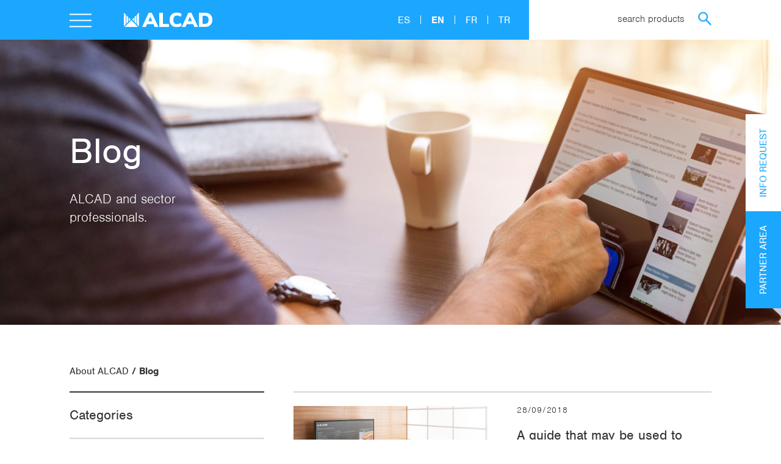

--- FILE ---
content_type: text/html; charset=UTF-8
request_url: https://www.alcadelectronics.com/en/blog/tag/multimedia
body_size: 34143
content:
<!doctype html>
<!--[if lt IE 7]>      <html class="no-js lt-ie9 lt-ie8 lt-ie7" lang="en"> <![endif]-->
<!--[if IE 7]>         <html class="no-js lt-ie9 lt-ie8" lang="en"> <![endif]-->
<!--[if IE 8]>         <html class="no-js lt-ie9" lang="en"> <![endif]-->
<!--[if gt IE 8]><!--> <html class="no-js" lang="en"> <!--<![endif]-->
<head>
    <!-- Global site tag (gtag.js) - Google Analytics -->
    <script async src="https://www.googletagmanager.com/gtag/js?id=UA-118318905-1"></script>
    <script>
        window.dataLayer = window.dataLayer || [];
        function gtag(){dataLayer.push(arguments);}
        gtag('js', new Date());

        gtag('config', 'UA-118318905-1');
    </script>

    <meta charset="utf-8">
    <meta http-equiv="X-UA-Compatible" content="IE=edge,chrome=1">
    <title>Blog  - ALCAD
</title>
    <meta name="description" content="Information of interest for sector professionals ">
    <meta name="viewport" content="width=device-width, initial-scale=1">

    <link rel="shortcut icon" href="https://www.alcadelectronics.com/images/favicon/favicon.ico">
    <link rel="icon" sizes="16x16" href="https://www.alcadelectronics.com/images/favicon/favicon-16x16.png" />
    <link rel="icon" sizes="32x32" href="https://www.alcadelectronics.com/images/favicon/favicon-32x32.png" />
    <link rel="icon" sizes="96x96" href="https://www.alcadelectronics.com/images/favicon/favicon-96x96.png" />
    <link rel="apple-touch-icon-precomposed" sizes="57x57" href="https://www.alcadelectronics.com/images/favicon/apple-icon-57x57.png" />
    <link rel="apple-touch-icon-precomposed" sizes="60x60" href="https://www.alcadelectronics.com/images/favicon/apple-icon-60x60.png" />
    <link rel="apple-touch-icon-precomposed" sizes="72x72" href="https://www.alcadelectronics.com/images/favicon/apple-icon-72x72.png" />
    <link rel="apple-touch-icon-precomposed" sizes="76x76" href="https://www.alcadelectronics.com/images/favicon/apple-icon-76x76.png" />
    <link rel="apple-touch-icon-precomposed" sizes="114x114" href="https://www.alcadelectronics.com/images/favicon/apple-icon-114x114.png" />
    <link rel="apple-touch-icon-precomposed" sizes="120x120" href="https://www.alcadelectronics.com/images/favicon/apple-icon-120x120.png" />
    <link rel="apple-touch-icon-precomposed" sizes="144x144" href="https://www.alcadelectronics.com/images/favicon/apple-icon-144x144.png" />
    <link rel="apple-touch-icon-precomposed" sizes="152x152" href="https://www.alcadelectronics.com/images/favicon/apple-icon-152x152.png" />
    <link rel="apple-touch-icon-precomposed" sizes="180x180" href="https://www.alcadelectronics.com/images/favicon/apple-icon-180x180.png" />

    <link href="/css/main.css" media="all" rel="stylesheet" type="text/css" />
    <meta name="csrf-token" content="kDJJBCUb49ELa9O1OoBLXHOhh2xUkFJ4SZX0NhfO" />

    <script src="https://cdnjs.cloudflare.com/ajax/libs/waypoints/4.0.0/jquery.waypoints.min.js"></script>


    <script src="https://use.typekit.net/ppo3wth.js"></script>
    <script>try{Typekit.load({ async: true });}catch(e){}</script>
    
                        <link rel="alternate" hreflang="es" href="https://www.alcadelectronics.com/es/blog/tag/multimedia" />
                
                        <link rel="alternate" hreflang="en" href="https://www.alcadelectronics.com/en/blog/tag/multimedia" />
                
                        <link rel="alternate" hreflang="fr" href="https://www.alcadelectronics.com/fr/blog/tag/multimedia" />
                
                        <link rel="alternate" hreflang="tr" href="https://www.alcadelectronics.com/tr/blog/etiket/multimedia" />
                
        <!-- Start cookieyes banner -->
    <script id="cookieyes" type="text/javascript" src="https://cdn-cookieyes.com/client_data/716706aa0b7559339c5ed2bf/script.js"></script>
    <!-- End cookieyes banner --> 
</head>    <body class="articulos">
<!--[if lt IE 8]>
<p class="browserupgrade">You are using an <strong>outdated</strong> browser. Please <a href="http://browsehappy.com/">upgrade your browser</a> to improve your experience.</p>
<![endif]-->
<header class="site-header">
    <div class="toggle-container-search-background"></div> 
    <div class="container">
        <div class="row">
            <nav class="toggle-container toggle-container-menu col-7 col-sm-6 col-md-5 col-xl-7 menu-button">
                <button class="toggle-menu hamburger hamburger--minus" type="button" aria-label="Menu" aria-controls="navigation" aria-expanded="false" data-toggle="menu">
                    <span class="hamburger-box">
                        <span class="hamburger-inner"></span>
                    </span>
                </button>                
                <a href="https://www.alcadelectronics.com/en" class="site-logo"><svg version="1.1" id="Capa_1" xmlns="http://www.w3.org/2000/svg" xmlns:xlink="http://www.w3.org/1999/xlink" x="0px" y="0px"
     width="145px" height="24px" viewBox="0 0 145 24" style="enable-background:new 0 0 145 24;" xml:space="preserve">
<style type="text/css">
    .st0{fill:#FFFFFF;}
</style>
    <g>
        <g>
            <path class="st0" d="M3.2,3.4v16.1L0,22.7L0,0.3L3.2,3.4z M7.1,7.4v8.2l-2.9,2.9v-14L7.1,7.4z M8.1,14.6V8.4l3.1,3.1L8.1,14.6z"/>
            <polygon class="st0" points="23.4,23.7 1.3,23.7 12.3,12.6 		"/>
            <path class="st0" d="M21.5,3.4v16.1l3.2,3.2V0.3L21.5,3.4z M17.6,7.4v8.2l2.9,2.9l0-14L17.6,7.4z M16.6,14.6V8.4l-3.1,3.1
			L16.6,14.6z"/>
        </g>
        <g>
            <path class="st0" d="M50.5,23.7l-2.1-4.8H38.1L36,23.7h-6.2L40.8,0.3h4.9l11,23.4H50.5z M40.1,14.2h6.4l-3.2-7.4L40.1,14.2z"/>
            <path class="st0" d="M57.9,23.7V0.3h6.2v18.4H74v5H57.9z"/>
            <path class="st0" d="M80.6,22.5c-1.8-1-3.2-2.4-4.2-4.2c-1-1.8-1.5-3.9-1.5-6.3c0-2.4,0.5-4.4,1.5-6.3c1-1.8,2.4-3.2,4.2-4.2
			c1.8-1,3.9-1.5,6.3-1.5c1.5,0,3,0.2,4.4,0.7s2.6,1.1,3.5,1.9l-1.9,4.4C91,5.5,89.1,4.9,87,4.9c-1.9,0-3.3,0.6-4.3,1.8
			c-1,1.2-1.5,3-1.5,5.3c0,2.4,0.5,4.1,1.5,5.3c1,1.2,2.4,1.8,4.3,1.8c2,0,4-0.7,5.9-2.1l1.9,4.4c-0.9,0.8-2,1.4-3.5,1.9
			c-1.4,0.5-2.9,0.7-4.4,0.7C84.5,24,82.4,23.5,80.6,22.5z"/>
            <path class="st0" d="M115.6,23.7l-2.1-4.8h-10.4l-2.1,4.8h-6.2l10.9-23.4h4.9l11,23.4H115.6z M105.1,14.2h6.4l-3.2-7.4L105.1,14.2
			z"/>
            <path class="st0" d="M123,0.3h9.5c2.6,0,4.8,0.5,6.7,1.4s3.3,2.3,4.3,4c1,1.8,1.5,3.8,1.5,6.2c0,2.4-0.5,4.5-1.5,6.3
			c-1,1.8-2.4,3.1-4.3,4c-1.9,0.9-4.1,1.4-6.7,1.4H123V0.3z M132.1,18.7c2.3,0,4-0.6,5.1-1.7c1.1-1.1,1.7-2.8,1.7-5.1
			c0-4.5-2.3-6.7-6.8-6.7h-3v13.5H132.1z"/>
        </g>
    </g>
</svg>
</a>
            </nav>
            <nav class="toggle-container toggle-container-language col-2 col-sm-3 col-md-4 col-xl-3">
                <ul class="menu-language">
                                            <li>
                                                                                                <a class="" rel="alternate" hreflang="es" href="https://www.alcadelectronics.com/es/blog/tag/multimedia">
                                        es
                                    </a>
                                                                                    </li>
                                            <li>
                                                                                                <a class="active" rel="alternate" hreflang="en" href="https://www.alcadelectronics.com/en/blog/tag/multimedia">
                                        en
                                    </a>
                                                                                    </li>
                                            <li>
                                                                                                <a class="" rel="alternate" hreflang="fr" href="https://www.alcadelectronics.com/fr/blog/tag/multimedia">
                                        fr
                                    </a>
                                                                                    </li>
                                            <li>
                                                                                                <a class="" rel="alternate" hreflang="tr" href="https://www.alcadelectronics.com/tr/blog/etiket/multimedia">
                                        tr
                                    </a>
                                                                                    </li>
                                    </ul>

                <button class="toggle-menu language-selector" type="button" aria-label="Language selector" aria-controls="navigation" aria-expanded="false" data-toggle="languages" title="Change language">
                en
                </button>
            </nav>   
            <div class="toggle-container toggle-container-search col-2 col-sm-3 col-md-3 col-xl-2">
                <div class="search-box-container">
                    <button class="toggle-menu search-box" type="button" data-toggle="search" title="Search products">
                        <span>Search products</span>
                        <span class="gliphyicon glyphicon-search"></span>
                    </button>   
                </div>                                
            </div>            
        </div>
    </div>    
</header>

<div class="main-menu-container toggle-menu-container" id="toggle-menu">
    <div class="container">
        <div class="row">
            <div class="col-xs-6 col-lg-3">
            <ul class="main-menu">
                            <li class="first-element">
                    <a href="https://www.alcadelectronics.com/en/alcad-home">
                        ALCAD Home
                    </a>
                    <ul>
                                                                                    <li>
                                    <a href="https://www.alcadelectronics.com/en/alcad-home/multimedia-tv">
                                        Multimedia TV
                                    </a>
                                </li>
                                                            <li>
                                    <a href="https://www.alcadelectronics.com/en/alcad-home/door-entry-systems">
                                        Door Entry Systems
                                    </a>
                                </li>
                                                                            <li>
                            <a href="https://www.alcadelectronics.com/en/products-alcad-home">
                                                                    ALCAD Home Products                                                            </a>
                        </li>
                    </ul>
                </li>
                            <li >
                    <a href="https://www.alcadelectronics.com/en/alcad-facility">
                        ALCAD Facility
                    </a>
                    <ul>
                                                                                    <li>
                                    <a href="https://www.alcadelectronics.com/en/alcad-facility/accuro">
                                        ACCURO
                                    </a>
                                </li>
                                                            <li>
                                    <a href="https://www.alcadelectronics.com/en/alcad-facility/accurorefugium">
                                        ACCUROrefugium
                                    </a>
                                </li>
                                                            <li>
                                    <a href="https://www.alcadelectronics.com/en/alcad-facility/attendo">
                                        ATTENDO
                                    </a>
                                </li>
                                                            <li>
                                    <a href="https://www.alcadelectronics.com/en/alcad-facility/multimedia-iptv">
                                        IPTV
                                    </a>
                                </li>
                                                                            <li>
                            <a href="https://www.alcadelectronics.com/en/products-alcad-facility">
                                                                    ALCAD Facility Products                                                            </a>
                        </li>
                    </ul>
                </li>
                    </ul>
    </div>
<div class="col-xs-6 col-lg-3">
            <ul class="main-menu">
            <li>
                <a href="https://www.alcadelectronics.com/en/sectors">Sectors</a>
                <ul>
                                            <li>
                            <a href="https://www.alcadelectronics.com/en/sectors/Hospitals">
                                Hospitals
                            </a>
                        </li>
                                            <li>
                            <a href="https://www.alcadelectronics.com/en/sectors/nursing-homes">
                                Nursing homes
                            </a>
                        </li>
                                            <li>
                            <a href="https://www.alcadelectronics.com/en/sectors/residential-communities">
                                Residential communities
                            </a>
                        </li>
                                            <li>
                            <a href="https://www.alcadelectronics.com/en/sectors/hotels">
                                Hotels
                            </a>
                        </li>
                                        <li>
                        <a href="https://www.alcadelectronics.com/en/case-studies">
                            Case studies                        </a>
                    </li>
                </ul>
            </li>
        </ul>
    </div>
<div class="col-xs-6 col-lg-3">
    <ul class="main-menu">
        <li>
            <a href="https://www.alcadelectronics.com/en/about-alcad">About ALCAD</a>
            <ul>
                <li>
                    <a href="https://www.alcadelectronics.com/en/team">Team</a>
                </li>
                <li>
                    <a href="https://www.alcadelectronics.com/en/work-with-us">Work with us</a>
                </li>
                <li>
                    <a href="https://www.alcadelectronics.com/en/latest-news">Latest News</a>
                </li>
                <li>
                    <a href="https://www.alcadelectronics.com/en/alcad-in-the-world">ALCAD in the world</a>
                </li>
                <li>
                    <a href="https://www.alcadelectronics.com/en/contact">Contact</a>
                </li>
                <li>
                    <a href="https://www.alcadelectronics.com/en/blog">Blog</a>
                </li>
            </ul>
        </li>
    </ul>
</div>
<div class="col-xs-6 col-lg-3">
    <ul class="main-menu">
        <li>
            <a href="https://www.alcadelectronics.com/en/partner-area/home">Partner Area</a>
        </li>
        <li>
            <a href="https://www.alcadelectronics.com/en/be-my-partner">Be my partner</a>
        </li>
        <li>
            <a href="https://www.alcadelectronics.com/en/info-request">Info request</a>
        </li>
        <li>
            <a href="https://www.alcadelectronics.com/en/technical-support">Technical support</a>
            <ul>
                <li>
                    <a href="https://www.alcadelectronics.com/en/faq">FAQs</a>
                </li>
                <li>
                    <a href="https://www.alcadelectronics.com/en/downloads">Downloads</a>
                </li>
            </ul>
        </li>
    </ul>
</div>        </div>
    </div>
</div>

<div class="language-menu-container toggle-menu-container" id="toggle-languages">
    <div class="container-fluid">
        <div class="row">
            <div class="offset-xs-2 col-xs-10 col-md-12 no-padding">
                <div class="language-menu">
                    <ul>
            <li>
                                    <a class="" rel="alternate" hreflang="es" href="https://www.alcadelectronics.com/es/blog/tag/multimedia">
                    es
                </a>
                            </li>
            <li>
                                    <a class="active" rel="alternate" hreflang="en" href="https://www.alcadelectronics.com/en/blog/tag/multimedia">
                    en
                </a>
                            </li>
            <li>
                                    <a class="" rel="alternate" hreflang="fr" href="https://www.alcadelectronics.com/fr/blog/tag/multimedia">
                    fr
                </a>
                            </li>
            <li>
                                    <a class="" rel="alternate" hreflang="tr" href="https://www.alcadelectronics.com/tr/blog/etiket/multimedia">
                    tr
                </a>
                            </li>
    </ul>                </div>
            </div>
        </div>
    </div>
</div>

<div class="search-menu-container toggle-menu-container" id="toggle-search">
    <div class="container">
        <div class="row">
            <div class="col-sm-12">                
                <form action="https://www.alcadelectronics.com/en/search-tool" method="get">
                    <div class="search-menu">
                        <label for="search-product">Buscar productos</label>
                        <button type="submit" name="search-product-submit">
                            <span>Buscar</span>
                        </button>
                        <input type="text" name="search-product-text" id="search-product" placeholder="Search code or product name" />
                    </div>
                    <div class="search-menu-radios">
                        <div>
                            <input type="radio" name="tipo-busqueda" id="catalogado" value="catalogado" checked>
                            <label for="catalogado">Products in catalogue</label>
                        </div>
                        <div>
                            <input type="radio" name="tipo-busqueda" id="descatalogado" value="descatalogado">
                            <label for="catalogado">Discontinued products</label>
                        </div>
                    </div>
                </form>
            </div>
        </div>
    </div>
</div>
    <main>
        <article>
            <section class="page-header page-header-with-image " style="background-image: url('https://www.alcadelectronics.com/uploads/cabeceras/actualidad-header.jpg');">
                <div class="container">
                    <div class="row">
                        <div class="page-header-with-image-text">
                            <div class="col-md-8 col-lg-12">
                                <h1 class="page-header-title">Blog</h1>
                            </div>
                                                        <div class="col-md-8 col-lg-10">
                                <p class="page-header-subtitle">ALCAD and sector professionals.</p>
                            </div>
                                                    </div>
                    </div>
                </div>
            </section>
            <section class="page-intro white-background">
                <div class="container">
                    <nav class="breadcrumbs">
    <ul>
        <li><a href="https://www.alcadelectronics.com/en/about-alcad">About ALCAD</a></li>
                                                    <li><a href="https://www.alcadelectronics.com/en/blog">Blog</a></li>
                                                        </ul>
</nav>

                    <div class="block-two-col">
                        <div class="row">
                            <div class="col-lg-4 col-md-12">
                                <div class="block-two-col-subtitle">
                                                                            <p>Categories</p>
                                        <ul class="block-two-col-list">
                                                                                            <li  >
                                                    <a href="https://www.alcadelectronics.com/en/blog/category/Healthcare">
                                                        Healthcare
                                                    </a>
                                                </li>
                                                                                            <li  >
                                                    <a href="https://www.alcadelectronics.com/en/blog/category/Multimedia">
                                                        Multimedia
                                                    </a>
                                                </li>
                                                                                    </ul>
                                    
                                                                            <p>Tags</p>
                                        <ul class="block-two-col-list">
                                                                                            <li  >
                                                    <a href="https://www.alcadelectronics.com/en/blog/tag/healthcare">
                                                        healthcare
                                                    </a>
                                                </li>
                                                                                            <li  >
                                                    <a href="https://www.alcadelectronics.com/en/blog/tag/accuro">
                                                        accuro
                                                    </a>
                                                </li>
                                                                                            <li class="is-current" >
                                                    <a href="https://www.alcadelectronics.com/en/blog/tag/multimedia">
                                                        multimedia
                                                    </a>
                                                </li>
                                                                                            <li  >
                                                    <a href="https://www.alcadelectronics.com/en/blog/tag/security">
                                                        security
                                                    </a>
                                                </li>
                                                                                            <li  >
                                                    <a href="https://www.alcadelectronics.com/en/blog/tag/entertainment">
                                                        entertainment
                                                    </a>
                                                </li>
                                                                                            <li  >
                                                    <a href="https://www.alcadelectronics.com/en/blog/tag/health">
                                                        health
                                                    </a>
                                                </li>
                                                                                    </ul>
                                                                    </div>
                            </div>
                            <div class="col-lg-8 col-md-12">
                                <div class="block-two-col-content">
                                    <ul class="noticias-list">
                                                                                                                                <li class="noticia">
                                                <div class="row">
                                                    <div class="col-sm-12 col-lg-6">
                                                                                                                    <img src="https://www.alcadelectronics.com/uploads/noticias/image/POST IPTV.jpg" alt="A guide that may be used to help isolate problems in a typical interactive IPTV MULTIMEDIA Solution" class="noticia-image" />
                                                                                                            </div>
                                                    <div class="col-sm-12 col-lg-6">
                                                        <p class="noticia-date">28/09/2018</p>
                                                        <h3 class="noticia-title">A guide that may be used to help isolate problems in a typical interactive IPTV MULTIMEDIA Solution</h3>
                                                        <div class="noticia-body noticia-excerpt">
                                                            <p>
                                                                <a href="https://www.alcadelectronics.com/en/blog/A-guide-that-may-be-used-to-help-isolate-problems-in-a-typical-interactive-IPTV-MULTIMEDIA-Solution" class="noticia-readmore">
                                                                    Continue reading                                                                </a>
                                                            </p>
                                                        </div>
                                                    </div>
                                                </div>
                                            </li>
                                                                                                                                                                            <li class="noticia">
                                                <div class="row">
                                                    <div class="col-sm-12 col-lg-6">
                                                                                                                    <img src="https://www.alcadelectronics.com/uploads/blog/images/foto-everest.jpg" alt="How to choose the best head amplifier adapted to your needs?" class="noticia-image" />
                                                                                                            </div>
                                                    <div class="col-sm-12 col-lg-6">
                                                        <p class="noticia-date">09/07/2018</p>
                                                        <h3 class="noticia-title">How to choose the best head amplifier adapted to your needs?</h3>
                                                        <div class="noticia-body noticia-excerpt">
                                                            <p>
                                                                <a href="https://www.alcadelectronics.com/en/blog/How-to-choose-the-best-head-amplifier-adapted-to-your-needs" class="noticia-readmore">
                                                                    Continue reading                                                                </a>
                                                            </p>
                                                        </div>
                                                    </div>
                                                </div>
                                            </li>
                                                                                                                        </ul>
                                </div>
                            </div>
                        </div>
                    </div>
                </div>
            </section>

        </article>

    </main>
<div class="overlay-video">
    <img src="https://www.alcadelectronics.com/images/close.svg" alt="close overlay" class="close-overlay">
    <div class="embed-responsive embed-responsive embed-responsive-16by9">
        <iframe id="video" class="embed-responsive-item"  width="560" height="315" src="" frameborder="0" allowfullscreen></iframe>
    </div>
</div><section class="site-footer">  
    <div class="nav-blocks">  
        <div class="container">
            <div class="row">
                <div class="col-xs-12 col-md-4">
                    <div class="nav-block">
                        <p class="nav-block-title">Business Units</p>
                                                <nav class="link-list link-list-negocio">
                            <ul>
                                                                                                        <li>
                                        <a href="https://www.alcadelectronics.com/en/alcad-home">
                                            ALCAD Home
                                        </a>
                                    </li>
                                                                                                                                            <li>
                                        <a href="https://www.alcadelectronics.com/en/alcad-facility">
                                            ALCAD Facility
                                        </a>
                                    </li>
                                                                                           
                            </ul>
                        </nav>
                                            </div>                        
                </div>
                <div class="col-xs-12 col-md-4">                    
                    <div class="nav-block">
                        <p class="nav-block-title">Follow us</p>
                        <nav class="link-list link-list-rrss">
                            <ul>
                                <li>
                                    <a href="https://www.youtube.com/user/ALCADVIDEOS" target="_blank">
                                        <svg class="icon-youtube-play"><use xlink:href="/images/icons.svg#icon-youtube-play"></use></svg> Youtube
                                    </a>
                                </li>
                                <li>
                                    <a href="https://www.linkedin.com/company/alcad-electronics/" target="_blank">
                                        <svg class="icon-linkedin"><use xlink:href="/images/icons.svg#icon-linkedin"></use></svg> Linkedin
                                    </a>
                                </li>
                                <li>
                                    <a href="https://www.alcadelectronics.com/en/blog">
                                        Blog
                                    </a>
                                </li>
                            </ul>
                        </nav>        
                    </div>                                            
                </div>
                <div class="col-xs-12 col-md-4">                    
                    <div class="nav-block">
                        <p class="nav-block-title">Latest News</p>
                        <div class="link-list link-list-newsletter">
                            <p>Subscribe to our <a href="https://www.alcadelectronics.com/en/subscribe-newsletter">newsletter</a></p>
                            <p><a href="https://www.alcadelectronics.com/en/latest-news">News</a></p>
                        </div>
                    </div>                    
                </div>                        
            </div>              
        </div>
    </div>

    <div class="footer-legal">
        <div class="container">
            <div class="row">
        
                <div class="col-sm-4">
                    <p>© ALCAD. All rights reserved.</p>
                </div>
                <div class="col-sm-8">
                    <ul>
                        <li>
                            <a href="https://www.alcadelectronics.com/en/whistleblowing-channel">Whistle-blower Channel</a>
                        </li>
                        <li>
                            <a href="https://www.alcadelectronics.com/en/legal-notice">Legal notice</a>
                        </li>
                        <li>
                            <a href="https://www.alcadelectronics.com/en/privacy-policy">Extended privacy statement</a>
                        </li>
                        <li>
                            <a href="https://www.alcadelectronics.com/en/cookies-policy">Cookie Policy</a>
                        </li>
                    </ul>                            
                </div>
                
            </div> 
        </div>                   
    </div>
</section>

<div class="sticky-links-position">
    <div class="sticky-links">
                <span class="sticky-link"><a href="https://www.alcadelectronics.com/en/partner-area/home">Partner Area</a></span>
                <span class="sticky-link sticky-link-alt"><a href="https://www.alcadelectronics.com/en/info-request">Info request</a></span>
    </div>
</div>
<script src="https://ajax.googleapis.com/ajax/libs/jquery/3.1.1/jquery.min.js" integrity="sha384-3ceskX3iaEnIogmQchP8opvBy3Mi7Ce34nWjpBIwVTHfGYWQS9jwHDVRnpKKHJg7" crossorigin="anonymous"></script>
<script src="/js/app.js"></script>
</body>
</html>

--- FILE ---
content_type: text/css
request_url: https://www.alcadelectronics.com/css/main.css
body_size: 318008
content:
/* Magnific Popup CSS */
.mfp-bg {
  top: 0;
  left: 0;
  width: 100%;
  height: 100%;
  z-index: 1042;
  overflow: hidden;
  position: fixed;
  background: #0b0b0b;
  opacity: 0.8; }

.mfp-wrap {
  top: 0;
  left: 0;
  width: 100%;
  height: 100%;
  z-index: 1043;
  position: fixed;
  outline: none !important;
  -webkit-backface-visibility: hidden; }

.mfp-container {
  text-align: center;
  position: absolute;
  width: 100%;
  height: 100%;
  left: 0;
  top: 0;
  padding: 0 8px;
  -webkit-box-sizing: border-box;
          box-sizing: border-box; }

.mfp-container:before {
  content: '';
  display: inline-block;
  height: 100%;
  vertical-align: middle; }

.mfp-align-top .mfp-container:before {
  display: none; }

.mfp-content {
  position: relative;
  display: inline-block;
  vertical-align: middle;
  margin: 0 auto;
  text-align: left;
  z-index: 1045; }

.mfp-inline-holder .mfp-content,
.mfp-ajax-holder .mfp-content {
  width: 100%;
  cursor: auto; }

.mfp-ajax-cur {
  cursor: progress; }

.mfp-zoom-out-cur, .mfp-zoom-out-cur .mfp-image-holder .mfp-close {
  cursor: -webkit-zoom-out;
  cursor: zoom-out; }

.mfp-zoom {
  cursor: pointer;
  cursor: -webkit-zoom-in;
  cursor: zoom-in; }

.mfp-auto-cursor .mfp-content {
  cursor: auto; }

.mfp-close,
.mfp-arrow,
.mfp-preloader,
.mfp-counter {
  -webkit-user-select: none;
  -moz-user-select: none;
  -ms-user-select: none;
      user-select: none; }

.mfp-loading.mfp-figure {
  display: none; }

.mfp-hide {
  display: none !important; }

.mfp-preloader {
  color: #CCC;
  position: absolute;
  top: 50%;
  width: auto;
  text-align: center;
  margin-top: -0.8em;
  left: 8px;
  right: 8px;
  z-index: 1044; }
  .mfp-preloader a {
    color: #CCC; }
    .mfp-preloader a:hover {
      color: #FFF; }

.mfp-s-ready .mfp-preloader {
  display: none; }

.mfp-s-error .mfp-content {
  display: none; }

button.mfp-close,
button.mfp-arrow {
  overflow: visible;
  cursor: pointer;
  background: transparent;
  border: 0;
  -webkit-appearance: none;
  display: block;
  outline: none;
  padding: 0;
  z-index: 1046;
  -webkit-box-shadow: none;
          box-shadow: none;
  -ms-touch-action: manipulation;
      touch-action: manipulation; }

button::-moz-focus-inner {
  padding: 0;
  border: 0; }

.mfp-close {
  width: 44px;
  height: 44px;
  line-height: 44px;
  position: absolute;
  right: 0;
  top: 0;
  text-decoration: none;
  text-align: center;
  opacity: 0.65;
  padding: 0 0 18px 10px;
  color: #FFF;
  font-style: normal;
  font-size: 28px;
  font-family: Arial, Baskerville, monospace; }
  .mfp-close:hover,
  .mfp-close:focus {
    opacity: 1; }
  .mfp-close:active {
    top: 1px; }

.mfp-close-btn-in .mfp-close {
  color: #333; }

.mfp-image-holder .mfp-close,
.mfp-iframe-holder .mfp-close {
  color: #FFF;
  right: -6px;
  text-align: right;
  padding-right: 6px;
  width: 100%; }

.mfp-counter {
  position: absolute;
  top: 0;
  right: 0;
  color: #CCC;
  font-size: 12px;
  line-height: 18px;
  white-space: nowrap; }

.mfp-arrow {
  position: absolute;
  opacity: 0.65;
  margin: 0;
  top: 50%;
  margin-top: -55px;
  padding: 0;
  width: 90px;
  height: 110px;
  -webkit-tap-highlight-color: transparent; }
  .mfp-arrow:active {
    margin-top: -54px; }
  .mfp-arrow:hover,
  .mfp-arrow:focus {
    opacity: 1; }
  .mfp-arrow:before,
  .mfp-arrow:after {
    content: '';
    display: block;
    width: 0;
    height: 0;
    position: absolute;
    left: 0;
    top: 0;
    margin-top: 35px;
    margin-left: 35px;
    border: medium inset transparent; }
  .mfp-arrow:after {
    border-top-width: 13px;
    border-bottom-width: 13px;
    top: 8px; }
  .mfp-arrow:before {
    border-top-width: 21px;
    border-bottom-width: 21px;
    opacity: 0.7; }

.mfp-arrow-left {
  left: 0; }
  .mfp-arrow-left:after {
    border-right: 17px solid #FFF;
    margin-left: 31px; }
  .mfp-arrow-left:before {
    margin-left: 25px;
    border-right: 27px solid #3F3F3F; }

.mfp-arrow-right {
  right: 0; }
  .mfp-arrow-right:after {
    border-left: 17px solid #FFF;
    margin-left: 39px; }
  .mfp-arrow-right:before {
    border-left: 27px solid #3F3F3F; }

.mfp-iframe-holder {
  padding-top: 40px;
  padding-bottom: 40px; }
  .mfp-iframe-holder .mfp-content {
    line-height: 0;
    width: 100%;
    max-width: 900px; }
  .mfp-iframe-holder .mfp-close {
    top: -40px; }

.mfp-iframe-scaler {
  width: 100%;
  height: 0;
  overflow: hidden;
  padding-top: 56.25%; }
  .mfp-iframe-scaler iframe {
    position: absolute;
    display: block;
    top: 0;
    left: 0;
    width: 100%;
    height: 100%;
    -webkit-box-shadow: 0 0 8px rgba(0, 0, 0, 0.6);
            box-shadow: 0 0 8px rgba(0, 0, 0, 0.6);
    background: #000; }

/* Main image in popup */
img.mfp-img {
  width: auto;
  max-width: 100%;
  height: auto;
  display: block;
  line-height: 0;
  -webkit-box-sizing: border-box;
          box-sizing: border-box;
  padding: 40px 0 40px;
  margin: 0 auto; }

/* The shadow behind the image */
.mfp-figure {
  line-height: 0; }
  .mfp-figure:after {
    content: '';
    position: absolute;
    left: 0;
    top: 40px;
    bottom: 40px;
    display: block;
    right: 0;
    width: auto;
    height: auto;
    z-index: -1;
    -webkit-box-shadow: 0 0 8px rgba(0, 0, 0, 0.6);
            box-shadow: 0 0 8px rgba(0, 0, 0, 0.6);
    background: #444; }
  .mfp-figure small {
    color: #BDBDBD;
    display: block;
    font-size: 12px;
    line-height: 14px; }
  .mfp-figure figure {
    margin: 0; }

.mfp-bottom-bar {
  margin-top: -36px;
  position: absolute;
  top: 100%;
  left: 0;
  width: 100%;
  cursor: auto; }

.mfp-title {
  text-align: left;
  line-height: 18px;
  color: #F3F3F3;
  word-wrap: break-word;
  padding-right: 36px; }

.mfp-image-holder .mfp-content {
  max-width: 100%; }

.mfp-gallery .mfp-image-holder .mfp-figure {
  cursor: pointer; }

@media screen and (max-width: 800px) and (orientation: landscape), screen and (max-height: 300px) {
  /**
       * Remove all paddings around the image on small screen
       */
  .mfp-img-mobile .mfp-image-holder {
    padding-left: 0;
    padding-right: 0; }
  .mfp-img-mobile img.mfp-img {
    padding: 0; }
  .mfp-img-mobile .mfp-figure:after {
    top: 0;
    bottom: 0; }
  .mfp-img-mobile .mfp-figure small {
    display: inline;
    margin-left: 5px; }
  .mfp-img-mobile .mfp-bottom-bar {
    background: rgba(0, 0, 0, 0.6);
    bottom: 0;
    margin: 0;
    top: auto;
    padding: 3px 5px;
    position: fixed;
    -webkit-box-sizing: border-box;
            box-sizing: border-box; }
    .mfp-img-mobile .mfp-bottom-bar:empty {
      padding: 0; }
  .mfp-img-mobile .mfp-counter {
    right: 5px;
    top: 3px; }
  .mfp-img-mobile .mfp-close {
    top: 0;
    right: 0;
    width: 35px;
    height: 35px;
    line-height: 35px;
    background: rgba(0, 0, 0, 0.6);
    position: fixed;
    text-align: center;
    padding: 0; } }

@media all and (max-width: 900px) {
  .mfp-arrow {
    -webkit-transform: scale(0.75);
    transform: scale(0.75); }
  .mfp-arrow-left {
    -webkit-transform-origin: 0;
    transform-origin: 0; }
  .mfp-arrow-right {
    -webkit-transform-origin: 100%;
    transform-origin: 100%; }
  .mfp-container {
    padding-left: 6px;
    padding-right: 6px; } }
@charset "UTF-8";
/*overlay para videos */
/* Slider */
.slick-slider {
  position: relative;
  display: block;
  -webkit-box-sizing: border-box;
          box-sizing: border-box;
  -webkit-touch-callout: none;
  -webkit-user-select: none;
  -moz-user-select: none;
  -ms-user-select: none;
  user-select: none;
  -ms-touch-action: pan-y;
  touch-action: pan-y;
  -webkit-tap-highlight-color: transparent;
}

.slick-list {
  position: relative;
  overflow: hidden;
  display: block;
  margin: 0;
  padding: 0;
}

.slick-list:focus {
  outline: none;
}

.slick-list.dragging {
  cursor: pointer;
  cursor: hand;
}

.slick-slider .slick-track,
.slick-slider .slick-list {
  -webkit-transform: translate3d(0, 0, 0);
  transform: translate3d(0, 0, 0);
}

.slick-track {
  position: relative;
  left: 0;
  top: 0;
  display: block;
  margin-left: auto;
  margin-right: auto;
}

.slick-track:before, .slick-track:after {
  content: "";
  display: table;
}

.slick-track:after {
  clear: both;
}

.slick-loading .slick-track {
  visibility: hidden;
}

.slick-slide {
  float: left;
  height: 100%;
  min-height: 1px;
  display: none;
}

[dir="rtl"] .slick-slide {
  float: right;
}

.slick-slide img {
  display: block;
}

.slick-slide.slick-loading img {
  display: none;
}

.slick-slide.dragging img {
  pointer-events: none;
}

.slick-initialized .slick-slide {
  display: block;
}

.slick-loading .slick-slide {
  visibility: hidden;
}

.slick-vertical .slick-slide {
  display: block;
  height: auto;
  border: 1px solid transparent;
}

.slick-arrow.slick-hidden {
  display: none;
}

/* Slider */
.slick-loading .slick-list {
  background: #fff url("./ajax-loader.gif") center center no-repeat;
}

/* Icons */
@font-face {
  font-family: "slick";
  src: url("./fonts/slick.eot");
  src: url("./fonts/slick.eot?#iefix") format("embedded-opentype"), url("./fonts/slick.woff") format("woff"), url("./fonts/slick.ttf") format("truetype"), url("./fonts/slick.svg#slick") format("svg");
  font-weight: normal;
  font-style: normal;
}

/* Arrows */
.slick-prev,
.slick-next {
  position: absolute;
  display: block;
  height: 20px;
  width: 20px;
  line-height: 0px;
  font-size: 0px;
  cursor: pointer;
  background: transparent;
  color: transparent;
  top: 50%;
  -webkit-transform: translate(0, -50%);
  transform: translate(0, -50%);
  padding: 0;
  border: none;
  outline: none;
}

.slick-prev:hover, .slick-prev:focus,
.slick-next:hover,
.slick-next:focus {
  outline: none;
  background: transparent;
  color: transparent;
}

.slick-prev:hover:before, .slick-prev:focus:before,
.slick-next:hover:before,
.slick-next:focus:before {
  opacity: 1;
}

.slick-prev.slick-disabled:before,
.slick-next.slick-disabled:before {
  opacity: 0.25;
}

.slick-prev:before,
.slick-next:before {
  font-family: "slick";
  font-size: 20px;
  line-height: 1;
  color: white;
  opacity: 0.75;
  -webkit-font-smoothing: antialiased;
  -moz-osx-font-smoothing: grayscale;
}

.slick-prev {
  left: -25px;
}

[dir="rtl"] .slick-prev {
  left: auto;
  right: -25px;
}

.slick-prev:before {
  content: "←";
}

[dir="rtl"] .slick-prev:before {
  content: "→";
}

.slick-next {
  right: -25px;
}

[dir="rtl"] .slick-next {
  left: -25px;
  right: auto;
}

.slick-next:before {
  content: "→";
}

[dir="rtl"] .slick-next:before {
  content: "←";
}

/* Dots */
.slick-dotted.slick-slider {
  margin-bottom: 30px;
}

.slick-dots {
  position: absolute;
  bottom: -25px;
  list-style: none;
  display: block;
  text-align: center;
  padding: 0;
  margin: 0;
  width: 100%;
}

.slick-dots li {
  position: relative;
  display: inline-block;
  height: 20px;
  width: 20px;
  margin: 0 5px;
  padding: 0;
  cursor: pointer;
}

.slick-dots li button {
  border: 0;
  background: transparent;
  display: block;
  height: 20px;
  width: 20px;
  outline: none;
  line-height: 0px;
  font-size: 0px;
  color: transparent;
  padding: 5px;
  cursor: pointer;
}

.slick-dots li button:hover, .slick-dots li button:focus {
  outline: none;
}

.slick-dots li button:hover:before, .slick-dots li button:focus:before {
  opacity: 1;
}

.slick-dots li button:before {
  position: absolute;
  top: 0;
  left: 0;
  content: "•";
  width: 20px;
  height: 20px;
  font-family: "slick";
  font-size: 6px;
  line-height: 20px;
  text-align: center;
  color: black;
  opacity: 0.25;
  -webkit-font-smoothing: antialiased;
  -moz-osx-font-smoothing: grayscale;
}

.slick-dots li.slick-active button:before {
  color: black;
  opacity: 0.75;
}

/*! normalize.css v5.0.0 | MIT License | github.com/necolas/normalize.css */
/**
 * 1. Change the default font family in all browsers (opinionated).
 * 2. Correct the line height in all browsers.
 * 3. Prevent adjustments of font size after orientation changes in
 *    IE on Windows Phone and in iOS.
 */
/* Document
   ========================================================================== */
html {
  font-family: sans-serif;
  /* 1 */
  line-height: 1.15;
  /* 2 */
  -ms-text-size-adjust: 100%;
  /* 3 */
  -webkit-text-size-adjust: 100%;
  /* 3 */
}

/* Sections
   ========================================================================== */
/**
 * Remove the margin in all browsers (opinionated).
 */
body {
  margin: 0;
}

/**
 * Add the correct display in IE 9-.
 */
article,
aside,
footer,
header,
nav,
section {
  display: block;
}

/**
 * Correct the font size and margin on `h1` elements within `section` and
 * `article` contexts in Chrome, Firefox, and Safari.
 */
h1 {
  font-size: 2em;
  margin: 0.67em 0;
}

/* Grouping content
   ========================================================================== */
/**
 * Add the correct display in IE 9-.
 * 1. Add the correct display in IE.
 */
figcaption,
figure,
main {
  /* 1 */
  display: block;
}

/**
 * Add the correct margin in IE 8.
 */
figure {
  margin: 1em 40px;
}

/**
 * 1. Add the correct box sizing in Firefox.
 * 2. Show the overflow in Edge and IE.
 */
hr {
  -webkit-box-sizing: content-box;
          box-sizing: content-box;
  /* 1 */
  height: 0;
  /* 1 */
  overflow: visible;
  /* 2 */
}

/**
 * 1. Correct the inheritance and scaling of font size in all browsers.
 * 2. Correct the odd `em` font sizing in all browsers.
 */
pre {
  font-family: monospace, monospace;
  /* 1 */
  font-size: 1em;
  /* 2 */
}

/* Text-level semantics
   ========================================================================== */
/**
 * 1. Remove the gray background on active links in IE 10.
 * 2. Remove gaps in links underline in iOS 8+ and Safari 8+.
 */
a {
  background-color: transparent;
  /* 1 */
  -webkit-text-decoration-skip: objects;
  /* 2 */
}

/**
 * Remove the outline on focused links when they are also active or hovered
 * in all browsers (opinionated).
 */
a:active,
a:hover {
  outline-width: 0;
}

/**
 * 1. Remove the bottom border in Firefox 39-.
 * 2. Add the correct text decoration in Chrome, Edge, IE, Opera, and Safari.
 */
abbr[title] {
  border-bottom: none;
  /* 1 */
  text-decoration: underline;
  /* 2 */
  -webkit-text-decoration: underline dotted;
          text-decoration: underline dotted;
  /* 2 */
}

/**
 * Prevent the duplicate application of `bolder` by the next rule in Safari 6.
 */
b,
strong {
  font-weight: inherit;
}

/**
 * Add the correct font weight in Chrome, Edge, and Safari.
 */
b,
strong {
  font-weight: bolder;
}

/**
 * 1. Correct the inheritance and scaling of font size in all browsers.
 * 2. Correct the odd `em` font sizing in all browsers.
 */
code,
kbd,
samp {
  font-family: monospace, monospace;
  /* 1 */
  font-size: 1em;
  /* 2 */
}

/**
 * Add the correct font style in Android 4.3-.
 */
dfn {
  font-style: italic;
}

/**
 * Add the correct background and color in IE 9-.
 */
mark {
  background-color: #ff0;
  color: #000;
}

/**
 * Add the correct font size in all browsers.
 */
small {
  font-size: 80%;
}

/**
 * Prevent `sub` and `sup` elements from affecting the line height in
 * all browsers.
 */
sub,
sup {
  font-size: 75%;
  line-height: 0;
  position: relative;
  vertical-align: baseline;
}

sub {
  bottom: -0.25em;
}

sup {
  top: -0.5em;
}

/* Embedded content
   ========================================================================== */
/**
 * Add the correct display in IE 9-.
 */
audio,
video {
  display: inline-block;
}

/**
 * Add the correct display in iOS 4-7.
 */
audio:not([controls]) {
  display: none;
  height: 0;
}

/**
 * Remove the border on images inside links in IE 10-.
 */
img {
  border-style: none;
}

/**
 * Hide the overflow in IE.
 */
svg:not(:root) {
  overflow: hidden;
}

/* Forms
   ========================================================================== */
/**
 * 1. Change the font styles in all browsers (opinionated).
 * 2. Remove the margin in Firefox and Safari.
 */
button,
input,
optgroup,
select,
textarea {
  font-family: sans-serif;
  /* 1 */
  font-size: 100%;
  /* 1 */
  line-height: 1.15;
  /* 1 */
  margin: 0;
  /* 2 */
}

/**
 * Show the overflow in IE.
 * 1. Show the overflow in Edge.
 */
button,
input {
  /* 1 */
  overflow: visible;
}

/**
 * Remove the inheritance of text transform in Edge, Firefox, and IE.
 * 1. Remove the inheritance of text transform in Firefox.
 */
button,
select {
  /* 1 */
  text-transform: none;
}

/**
 * 1. Prevent a WebKit bug where (2) destroys native `audio` and `video`
 *    controls in Android 4.
 * 2. Correct the inability to style clickable types in iOS and Safari.
 */
button,
html [type="button"],
[type="reset"],
[type="submit"] {
  -webkit-appearance: button;
  /* 2 */
}

/**
 * Remove the inner border and padding in Firefox.
 */
button::-moz-focus-inner,
[type="button"]::-moz-focus-inner,
[type="reset"]::-moz-focus-inner,
[type="submit"]::-moz-focus-inner {
  border-style: none;
  padding: 0;
}

/**
 * Restore the focus styles unset by the previous rule.
 */
button:-moz-focusring,
[type="button"]:-moz-focusring,
[type="reset"]:-moz-focusring,
[type="submit"]:-moz-focusring {
  outline: 1px dotted ButtonText;
}

/**
 * Change the border, margin, and padding in all browsers (opinionated).
 */
fieldset {
  border: 1px solid #c0c0c0;
  margin: 0 2px;
  padding: 0.35em 0.625em 0.75em;
}

/**
 * 1. Correct the text wrapping in Edge and IE.
 * 2. Correct the color inheritance from `fieldset` elements in IE.
 * 3. Remove the padding so developers are not caught out when they zero out
 *    `fieldset` elements in all browsers.
 */
legend {
  -webkit-box-sizing: border-box;
          box-sizing: border-box;
  /* 1 */
  color: inherit;
  /* 2 */
  display: table;
  /* 1 */
  max-width: 100%;
  /* 1 */
  padding: 0;
  /* 3 */
  white-space: normal;
  /* 1 */
}

/**
 * 1. Add the correct display in IE 9-.
 * 2. Add the correct vertical alignment in Chrome, Firefox, and Opera.
 */
progress {
  display: inline-block;
  /* 1 */
  vertical-align: baseline;
  /* 2 */
}

/**
 * Remove the default vertical scrollbar in IE.
 */
textarea {
  overflow: auto;
}

/**
 * 1. Add the correct box sizing in IE 10-.
 * 2. Remove the padding in IE 10-.
 */
[type="checkbox"],
[type="radio"] {
  -webkit-box-sizing: border-box;
          box-sizing: border-box;
  /* 1 */
  padding: 0;
  /* 2 */
}

/**
 * Correct the cursor style of increment and decrement buttons in Chrome.
 */
[type="number"]::-webkit-inner-spin-button,
[type="number"]::-webkit-outer-spin-button {
  height: auto;
}

/**
 * 1. Correct the odd appearance in Chrome and Safari.
 * 2. Correct the outline style in Safari.
 */
[type="search"] {
  -webkit-appearance: textfield;
  /* 1 */
  outline-offset: -2px;
  /* 2 */
}

/**
 * Remove the inner padding and cancel buttons in Chrome and Safari on macOS.
 */
[type="search"]::-webkit-search-cancel-button,
[type="search"]::-webkit-search-decoration {
  -webkit-appearance: none;
}

/**
 * 1. Correct the inability to style clickable types in iOS and Safari.
 * 2. Change font properties to `inherit` in Safari.
 */
::-webkit-file-upload-button {
  -webkit-appearance: button;
  /* 1 */
  font: inherit;
  /* 2 */
}

/* Interactive
   ========================================================================== */
/*
 * Add the correct display in IE 9-.
 * 1. Add the correct display in Edge, IE, and Firefox.
 */
details,
menu {
  display: block;
}

/*
 * Add the correct display in all browsers.
 */
summary {
  display: list-item;
}

/* Scripting
   ========================================================================== */
/**
 * Add the correct display in IE 9-.
 */
canvas {
  display: inline-block;
}

/**
 * Add the correct display in IE.
 */
template {
  display: none;
}

/* Hidden
   ========================================================================== */
/**
 * Add the correct display in IE 10-.
 */
[hidden] {
  display: none;
}

#cookie-bar {
  width: 100%;
  background: #1ca7fe;
  height: 51px;
  color: #FFFFFF;
  text-align: left !important;
  padding: 0;
  font-size: 16px;
  line-height: 24px;
}

#cookie-bar.fixed {
  height: auto;
  position: fixed;
  bottom: 0;
  left: 0;
  width: 100%;
  z-index: 9999;
}

#cookie-bar div {
  margin: 0 auto;
  position: relative;
}

#cookie-bar p {
  padding: 20px 0;
  text-align: left;
  font-size: 16px;
  width: 90%;
  margin: 0;
}

#cookie-bar a {
  color: #fff;
  text-decoration: underline;
}

.cb-enable {
  position: absolute;
  top: 25px;
  right: 0;
  display: block;
}

#cookie-bar .cb-enable {
  position: relative;
  top: 10px;
  display: block;
  border: 1px solid white;
  color: white;
  text-decoration: none;
  max-width: 95px;
  padding: 5px 20px;
}

/*!
 * Hamburgers
 * @description Tasty CSS-animated hamburgers
 * @author Jonathan Suh @jonsuh
 * @site https://jonsuh.com/hamburgers
 * @link https://github.com/jonsuh/hamburgers
 */
.hamburger {
  padding: 0 0;
  display: inline-block;
  cursor: pointer;
  -webkit-transition-property: opacity, -webkit-filter;
  transition-property: opacity, -webkit-filter;
  transition-property: opacity, filter;
  transition-property: opacity, filter, -webkit-filter;
  -webkit-transition-duration: 0.15s;
          transition-duration: 0.15s;
  -webkit-transition-timing-function: linear;
          transition-timing-function: linear;
  font: inherit;
  color: inherit;
  text-transform: none;
  background-color: transparent;
  border: 0;
  margin: 0;
  overflow: visible;
}

.hamburger:hover {
  opacity: 1;
}

.hamburger-box {
  width: 36px;
  height: 22px;
  display: inline-block;
  position: relative;
}

.hamburger-inner {
  display: block;
  top: 50%;
  margin-top: -1px;
}

.hamburger-inner, .hamburger-inner::before, .hamburger-inner::after {
  width: 36px;
  height: 2px;
  background-color: #fff;
  border-radius: 0;
  position: absolute;
  -webkit-transition-property: -webkit-transform;
  transition-property: -webkit-transform;
  transition-property: transform;
  transition-property: transform, -webkit-transform;
  -webkit-transition-duration: 0.15s;
          transition-duration: 0.15s;
  -webkit-transition-timing-function: ease;
          transition-timing-function: ease;
}

.hamburger-inner::before, .hamburger-inner::after {
  content: "";
  display: block;
}

.hamburger-inner::before {
  top: -10px;
}

.hamburger-inner::after {
  bottom: -10px;
}

/*
   * 3DX
   */
.hamburger--3dx .hamburger-box {
  -webkit-perspective: 72px;
          perspective: 72px;
}

.hamburger--3dx .hamburger-inner {
  -webkit-transition: background-color 0s 0.1s cubic-bezier(0.645, 0.045, 0.355, 1), -webkit-transform 0.15s cubic-bezier(0.645, 0.045, 0.355, 1);
  transition: background-color 0s 0.1s cubic-bezier(0.645, 0.045, 0.355, 1), -webkit-transform 0.15s cubic-bezier(0.645, 0.045, 0.355, 1);
  transition: transform 0.15s cubic-bezier(0.645, 0.045, 0.355, 1), background-color 0s 0.1s cubic-bezier(0.645, 0.045, 0.355, 1);
  transition: transform 0.15s cubic-bezier(0.645, 0.045, 0.355, 1), background-color 0s 0.1s cubic-bezier(0.645, 0.045, 0.355, 1), -webkit-transform 0.15s cubic-bezier(0.645, 0.045, 0.355, 1);
}

.hamburger--3dx .hamburger-inner::before, .hamburger--3dx .hamburger-inner::after {
  -webkit-transition: -webkit-transform 0s 0.1s cubic-bezier(0.645, 0.045, 0.355, 1);
  transition: -webkit-transform 0s 0.1s cubic-bezier(0.645, 0.045, 0.355, 1);
  transition: transform 0s 0.1s cubic-bezier(0.645, 0.045, 0.355, 1);
  transition: transform 0s 0.1s cubic-bezier(0.645, 0.045, 0.355, 1), -webkit-transform 0s 0.1s cubic-bezier(0.645, 0.045, 0.355, 1);
}

.hamburger--3dx.is-active .hamburger-inner {
  background-color: transparent;
  -webkit-transform: rotateY(180deg);
          transform: rotateY(180deg);
}

.hamburger--3dx.is-active .hamburger-inner::before {
  -webkit-transform: translate3d(0, 10px, 0) rotate(45deg);
          transform: translate3d(0, 10px, 0) rotate(45deg);
}

.hamburger--3dx.is-active .hamburger-inner::after {
  -webkit-transform: translate3d(0, -10px, 0) rotate(-45deg);
          transform: translate3d(0, -10px, 0) rotate(-45deg);
}

/*
   * 3DX Reverse
   */
.hamburger--3dx-r .hamburger-box {
  -webkit-perspective: 72px;
          perspective: 72px;
}

.hamburger--3dx-r .hamburger-inner {
  -webkit-transition: background-color 0s 0.1s cubic-bezier(0.645, 0.045, 0.355, 1), -webkit-transform 0.15s cubic-bezier(0.645, 0.045, 0.355, 1);
  transition: background-color 0s 0.1s cubic-bezier(0.645, 0.045, 0.355, 1), -webkit-transform 0.15s cubic-bezier(0.645, 0.045, 0.355, 1);
  transition: transform 0.15s cubic-bezier(0.645, 0.045, 0.355, 1), background-color 0s 0.1s cubic-bezier(0.645, 0.045, 0.355, 1);
  transition: transform 0.15s cubic-bezier(0.645, 0.045, 0.355, 1), background-color 0s 0.1s cubic-bezier(0.645, 0.045, 0.355, 1), -webkit-transform 0.15s cubic-bezier(0.645, 0.045, 0.355, 1);
}

.hamburger--3dx-r .hamburger-inner::before, .hamburger--3dx-r .hamburger-inner::after {
  -webkit-transition: -webkit-transform 0s 0.1s cubic-bezier(0.645, 0.045, 0.355, 1);
  transition: -webkit-transform 0s 0.1s cubic-bezier(0.645, 0.045, 0.355, 1);
  transition: transform 0s 0.1s cubic-bezier(0.645, 0.045, 0.355, 1);
  transition: transform 0s 0.1s cubic-bezier(0.645, 0.045, 0.355, 1), -webkit-transform 0s 0.1s cubic-bezier(0.645, 0.045, 0.355, 1);
}

.hamburger--3dx-r.is-active .hamburger-inner {
  background-color: transparent;
  -webkit-transform: rotateY(-180deg);
          transform: rotateY(-180deg);
}

.hamburger--3dx-r.is-active .hamburger-inner::before {
  -webkit-transform: translate3d(0, 10px, 0) rotate(45deg);
          transform: translate3d(0, 10px, 0) rotate(45deg);
}

.hamburger--3dx-r.is-active .hamburger-inner::after {
  -webkit-transform: translate3d(0, -10px, 0) rotate(-45deg);
          transform: translate3d(0, -10px, 0) rotate(-45deg);
}

/*
   * 3DY
   */
.hamburger--3dy .hamburger-box {
  -webkit-perspective: 72px;
          perspective: 72px;
}

.hamburger--3dy .hamburger-inner {
  -webkit-transition: background-color 0s 0.1s cubic-bezier(0.645, 0.045, 0.355, 1), -webkit-transform 0.15s cubic-bezier(0.645, 0.045, 0.355, 1);
  transition: background-color 0s 0.1s cubic-bezier(0.645, 0.045, 0.355, 1), -webkit-transform 0.15s cubic-bezier(0.645, 0.045, 0.355, 1);
  transition: transform 0.15s cubic-bezier(0.645, 0.045, 0.355, 1), background-color 0s 0.1s cubic-bezier(0.645, 0.045, 0.355, 1);
  transition: transform 0.15s cubic-bezier(0.645, 0.045, 0.355, 1), background-color 0s 0.1s cubic-bezier(0.645, 0.045, 0.355, 1), -webkit-transform 0.15s cubic-bezier(0.645, 0.045, 0.355, 1);
}

.hamburger--3dy .hamburger-inner::before, .hamburger--3dy .hamburger-inner::after {
  -webkit-transition: -webkit-transform 0s 0.1s cubic-bezier(0.645, 0.045, 0.355, 1);
  transition: -webkit-transform 0s 0.1s cubic-bezier(0.645, 0.045, 0.355, 1);
  transition: transform 0s 0.1s cubic-bezier(0.645, 0.045, 0.355, 1);
  transition: transform 0s 0.1s cubic-bezier(0.645, 0.045, 0.355, 1), -webkit-transform 0s 0.1s cubic-bezier(0.645, 0.045, 0.355, 1);
}

.hamburger--3dy.is-active .hamburger-inner {
  background-color: transparent;
  -webkit-transform: rotateX(-180deg);
          transform: rotateX(-180deg);
}

.hamburger--3dy.is-active .hamburger-inner::before {
  -webkit-transform: translate3d(0, 10px, 0) rotate(45deg);
          transform: translate3d(0, 10px, 0) rotate(45deg);
}

.hamburger--3dy.is-active .hamburger-inner::after {
  -webkit-transform: translate3d(0, -10px, 0) rotate(-45deg);
          transform: translate3d(0, -10px, 0) rotate(-45deg);
}

/*
   * 3DY Reverse
   */
.hamburger--3dy-r .hamburger-box {
  -webkit-perspective: 72px;
          perspective: 72px;
}

.hamburger--3dy-r .hamburger-inner {
  -webkit-transition: background-color 0s 0.1s cubic-bezier(0.645, 0.045, 0.355, 1), -webkit-transform 0.15s cubic-bezier(0.645, 0.045, 0.355, 1);
  transition: background-color 0s 0.1s cubic-bezier(0.645, 0.045, 0.355, 1), -webkit-transform 0.15s cubic-bezier(0.645, 0.045, 0.355, 1);
  transition: transform 0.15s cubic-bezier(0.645, 0.045, 0.355, 1), background-color 0s 0.1s cubic-bezier(0.645, 0.045, 0.355, 1);
  transition: transform 0.15s cubic-bezier(0.645, 0.045, 0.355, 1), background-color 0s 0.1s cubic-bezier(0.645, 0.045, 0.355, 1), -webkit-transform 0.15s cubic-bezier(0.645, 0.045, 0.355, 1);
}

.hamburger--3dy-r .hamburger-inner::before, .hamburger--3dy-r .hamburger-inner::after {
  -webkit-transition: -webkit-transform 0s 0.1s cubic-bezier(0.645, 0.045, 0.355, 1);
  transition: -webkit-transform 0s 0.1s cubic-bezier(0.645, 0.045, 0.355, 1);
  transition: transform 0s 0.1s cubic-bezier(0.645, 0.045, 0.355, 1);
  transition: transform 0s 0.1s cubic-bezier(0.645, 0.045, 0.355, 1), -webkit-transform 0s 0.1s cubic-bezier(0.645, 0.045, 0.355, 1);
}

.hamburger--3dy-r.is-active .hamburger-inner {
  background-color: transparent;
  -webkit-transform: rotateX(180deg);
          transform: rotateX(180deg);
}

.hamburger--3dy-r.is-active .hamburger-inner::before {
  -webkit-transform: translate3d(0, 10px, 0) rotate(45deg);
          transform: translate3d(0, 10px, 0) rotate(45deg);
}

.hamburger--3dy-r.is-active .hamburger-inner::after {
  -webkit-transform: translate3d(0, -10px, 0) rotate(-45deg);
          transform: translate3d(0, -10px, 0) rotate(-45deg);
}

/*
   * 3DXY
   */
.hamburger--3dxy .hamburger-box {
  -webkit-perspective: 72px;
          perspective: 72px;
}

.hamburger--3dxy .hamburger-inner {
  -webkit-transition: background-color 0s 0.1s cubic-bezier(0.645, 0.045, 0.355, 1), -webkit-transform 0.15s cubic-bezier(0.645, 0.045, 0.355, 1);
  transition: background-color 0s 0.1s cubic-bezier(0.645, 0.045, 0.355, 1), -webkit-transform 0.15s cubic-bezier(0.645, 0.045, 0.355, 1);
  transition: transform 0.15s cubic-bezier(0.645, 0.045, 0.355, 1), background-color 0s 0.1s cubic-bezier(0.645, 0.045, 0.355, 1);
  transition: transform 0.15s cubic-bezier(0.645, 0.045, 0.355, 1), background-color 0s 0.1s cubic-bezier(0.645, 0.045, 0.355, 1), -webkit-transform 0.15s cubic-bezier(0.645, 0.045, 0.355, 1);
}

.hamburger--3dxy .hamburger-inner::before, .hamburger--3dxy .hamburger-inner::after {
  -webkit-transition: -webkit-transform 0s 0.1s cubic-bezier(0.645, 0.045, 0.355, 1);
  transition: -webkit-transform 0s 0.1s cubic-bezier(0.645, 0.045, 0.355, 1);
  transition: transform 0s 0.1s cubic-bezier(0.645, 0.045, 0.355, 1);
  transition: transform 0s 0.1s cubic-bezier(0.645, 0.045, 0.355, 1), -webkit-transform 0s 0.1s cubic-bezier(0.645, 0.045, 0.355, 1);
}

.hamburger--3dxy.is-active .hamburger-inner {
  background-color: transparent;
  -webkit-transform: rotateX(180deg) rotateY(180deg);
          transform: rotateX(180deg) rotateY(180deg);
}

.hamburger--3dxy.is-active .hamburger-inner::before {
  -webkit-transform: translate3d(0, 10px, 0) rotate(45deg);
          transform: translate3d(0, 10px, 0) rotate(45deg);
}

.hamburger--3dxy.is-active .hamburger-inner::after {
  -webkit-transform: translate3d(0, -10px, 0) rotate(-45deg);
          transform: translate3d(0, -10px, 0) rotate(-45deg);
}

/*
   * 3DXY Reverse
   */
.hamburger--3dxy-r .hamburger-box {
  -webkit-perspective: 72px;
          perspective: 72px;
}

.hamburger--3dxy-r .hamburger-inner {
  -webkit-transition: background-color 0s 0.1s cubic-bezier(0.645, 0.045, 0.355, 1), -webkit-transform 0.15s cubic-bezier(0.645, 0.045, 0.355, 1);
  transition: background-color 0s 0.1s cubic-bezier(0.645, 0.045, 0.355, 1), -webkit-transform 0.15s cubic-bezier(0.645, 0.045, 0.355, 1);
  transition: transform 0.15s cubic-bezier(0.645, 0.045, 0.355, 1), background-color 0s 0.1s cubic-bezier(0.645, 0.045, 0.355, 1);
  transition: transform 0.15s cubic-bezier(0.645, 0.045, 0.355, 1), background-color 0s 0.1s cubic-bezier(0.645, 0.045, 0.355, 1), -webkit-transform 0.15s cubic-bezier(0.645, 0.045, 0.355, 1);
}

.hamburger--3dxy-r .hamburger-inner::before, .hamburger--3dxy-r .hamburger-inner::after {
  -webkit-transition: -webkit-transform 0s 0.1s cubic-bezier(0.645, 0.045, 0.355, 1);
  transition: -webkit-transform 0s 0.1s cubic-bezier(0.645, 0.045, 0.355, 1);
  transition: transform 0s 0.1s cubic-bezier(0.645, 0.045, 0.355, 1);
  transition: transform 0s 0.1s cubic-bezier(0.645, 0.045, 0.355, 1), -webkit-transform 0s 0.1s cubic-bezier(0.645, 0.045, 0.355, 1);
}

.hamburger--3dxy-r.is-active .hamburger-inner {
  background-color: transparent;
  -webkit-transform: rotateX(180deg) rotateY(180deg) rotateZ(-180deg);
          transform: rotateX(180deg) rotateY(180deg) rotateZ(-180deg);
}

.hamburger--3dxy-r.is-active .hamburger-inner::before {
  -webkit-transform: translate3d(0, 10px, 0) rotate(45deg);
          transform: translate3d(0, 10px, 0) rotate(45deg);
}

.hamburger--3dxy-r.is-active .hamburger-inner::after {
  -webkit-transform: translate3d(0, -10px, 0) rotate(-45deg);
          transform: translate3d(0, -10px, 0) rotate(-45deg);
}

/*
   * Arrow
   */
.hamburger--arrow.is-active .hamburger-inner::before {
  -webkit-transform: translate3d(-7.2px, 0, 0) rotate(-45deg) scale(0.7, 1);
          transform: translate3d(-7.2px, 0, 0) rotate(-45deg) scale(0.7, 1);
}

.hamburger--arrow.is-active .hamburger-inner::after {
  -webkit-transform: translate3d(-7.2px, 0, 0) rotate(45deg) scale(0.7, 1);
          transform: translate3d(-7.2px, 0, 0) rotate(45deg) scale(0.7, 1);
}

/*
   * Arrow Right
   */
.hamburger--arrow-r.is-active .hamburger-inner::before {
  -webkit-transform: translate3d(7.2px, 0, 0) rotate(45deg) scale(0.7, 1);
          transform: translate3d(7.2px, 0, 0) rotate(45deg) scale(0.7, 1);
}

.hamburger--arrow-r.is-active .hamburger-inner::after {
  -webkit-transform: translate3d(7.2px, 0, 0) rotate(-45deg) scale(0.7, 1);
          transform: translate3d(7.2px, 0, 0) rotate(-45deg) scale(0.7, 1);
}

/*
   * Arrow Alt
   */
.hamburger--arrowalt .hamburger-inner::before {
  -webkit-transition: top 0.1s 0.1s ease, -webkit-transform 0.1s cubic-bezier(0.165, 0.84, 0.44, 1);
  transition: top 0.1s 0.1s ease, -webkit-transform 0.1s cubic-bezier(0.165, 0.84, 0.44, 1);
  transition: top 0.1s 0.1s ease, transform 0.1s cubic-bezier(0.165, 0.84, 0.44, 1);
  transition: top 0.1s 0.1s ease, transform 0.1s cubic-bezier(0.165, 0.84, 0.44, 1), -webkit-transform 0.1s cubic-bezier(0.165, 0.84, 0.44, 1);
}

.hamburger--arrowalt .hamburger-inner::after {
  -webkit-transition: bottom 0.1s 0.1s ease, -webkit-transform 0.1s cubic-bezier(0.165, 0.84, 0.44, 1);
  transition: bottom 0.1s 0.1s ease, -webkit-transform 0.1s cubic-bezier(0.165, 0.84, 0.44, 1);
  transition: bottom 0.1s 0.1s ease, transform 0.1s cubic-bezier(0.165, 0.84, 0.44, 1);
  transition: bottom 0.1s 0.1s ease, transform 0.1s cubic-bezier(0.165, 0.84, 0.44, 1), -webkit-transform 0.1s cubic-bezier(0.165, 0.84, 0.44, 1);
}

.hamburger--arrowalt.is-active .hamburger-inner::before {
  top: 0;
  -webkit-transform: translate3d(-7.2px, -9px, 0) rotate(-45deg) scale(0.7, 1);
          transform: translate3d(-7.2px, -9px, 0) rotate(-45deg) scale(0.7, 1);
  -webkit-transition: top 0.1s ease, -webkit-transform 0.1s 0.1s cubic-bezier(0.895, 0.03, 0.685, 0.22);
  transition: top 0.1s ease, -webkit-transform 0.1s 0.1s cubic-bezier(0.895, 0.03, 0.685, 0.22);
  transition: top 0.1s ease, transform 0.1s 0.1s cubic-bezier(0.895, 0.03, 0.685, 0.22);
  transition: top 0.1s ease, transform 0.1s 0.1s cubic-bezier(0.895, 0.03, 0.685, 0.22), -webkit-transform 0.1s 0.1s cubic-bezier(0.895, 0.03, 0.685, 0.22);
}

.hamburger--arrowalt.is-active .hamburger-inner::after {
  bottom: 0;
  -webkit-transform: translate3d(-7.2px, 9px, 0) rotate(45deg) scale(0.7, 1);
          transform: translate3d(-7.2px, 9px, 0) rotate(45deg) scale(0.7, 1);
  -webkit-transition: bottom 0.1s ease, -webkit-transform 0.1s 0.1s cubic-bezier(0.895, 0.03, 0.685, 0.22);
  transition: bottom 0.1s ease, -webkit-transform 0.1s 0.1s cubic-bezier(0.895, 0.03, 0.685, 0.22);
  transition: bottom 0.1s ease, transform 0.1s 0.1s cubic-bezier(0.895, 0.03, 0.685, 0.22);
  transition: bottom 0.1s ease, transform 0.1s 0.1s cubic-bezier(0.895, 0.03, 0.685, 0.22), -webkit-transform 0.1s 0.1s cubic-bezier(0.895, 0.03, 0.685, 0.22);
}

/*
   * Arrow Alt Right
   */
.hamburger--arrowalt-r .hamburger-inner::before {
  -webkit-transition: top 0.1s 0.1s ease, -webkit-transform 0.1s cubic-bezier(0.165, 0.84, 0.44, 1);
  transition: top 0.1s 0.1s ease, -webkit-transform 0.1s cubic-bezier(0.165, 0.84, 0.44, 1);
  transition: top 0.1s 0.1s ease, transform 0.1s cubic-bezier(0.165, 0.84, 0.44, 1);
  transition: top 0.1s 0.1s ease, transform 0.1s cubic-bezier(0.165, 0.84, 0.44, 1), -webkit-transform 0.1s cubic-bezier(0.165, 0.84, 0.44, 1);
}

.hamburger--arrowalt-r .hamburger-inner::after {
  -webkit-transition: bottom 0.1s 0.1s ease, -webkit-transform 0.1s cubic-bezier(0.165, 0.84, 0.44, 1);
  transition: bottom 0.1s 0.1s ease, -webkit-transform 0.1s cubic-bezier(0.165, 0.84, 0.44, 1);
  transition: bottom 0.1s 0.1s ease, transform 0.1s cubic-bezier(0.165, 0.84, 0.44, 1);
  transition: bottom 0.1s 0.1s ease, transform 0.1s cubic-bezier(0.165, 0.84, 0.44, 1), -webkit-transform 0.1s cubic-bezier(0.165, 0.84, 0.44, 1);
}

.hamburger--arrowalt-r.is-active .hamburger-inner::before {
  top: 0;
  -webkit-transform: translate3d(7.2px, -9px, 0) rotate(45deg) scale(0.7, 1);
          transform: translate3d(7.2px, -9px, 0) rotate(45deg) scale(0.7, 1);
  -webkit-transition: top 0.1s ease, -webkit-transform 0.1s 0.1s cubic-bezier(0.895, 0.03, 0.685, 0.22);
  transition: top 0.1s ease, -webkit-transform 0.1s 0.1s cubic-bezier(0.895, 0.03, 0.685, 0.22);
  transition: top 0.1s ease, transform 0.1s 0.1s cubic-bezier(0.895, 0.03, 0.685, 0.22);
  transition: top 0.1s ease, transform 0.1s 0.1s cubic-bezier(0.895, 0.03, 0.685, 0.22), -webkit-transform 0.1s 0.1s cubic-bezier(0.895, 0.03, 0.685, 0.22);
}

.hamburger--arrowalt-r.is-active .hamburger-inner::after {
  bottom: 0;
  -webkit-transform: translate3d(7.2px, 9px, 0) rotate(-45deg) scale(0.7, 1);
          transform: translate3d(7.2px, 9px, 0) rotate(-45deg) scale(0.7, 1);
  -webkit-transition: bottom 0.1s ease, -webkit-transform 0.1s 0.1s cubic-bezier(0.895, 0.03, 0.685, 0.22);
  transition: bottom 0.1s ease, -webkit-transform 0.1s 0.1s cubic-bezier(0.895, 0.03, 0.685, 0.22);
  transition: bottom 0.1s ease, transform 0.1s 0.1s cubic-bezier(0.895, 0.03, 0.685, 0.22);
  transition: bottom 0.1s ease, transform 0.1s 0.1s cubic-bezier(0.895, 0.03, 0.685, 0.22), -webkit-transform 0.1s 0.1s cubic-bezier(0.895, 0.03, 0.685, 0.22);
}

/*
 * Arrow Turn
 */
.hamburger--arrowturn.is-active .hamburger-inner {
  -webkit-transform: rotate(-180deg);
          transform: rotate(-180deg);
}

.hamburger--arrowturn.is-active .hamburger-inner::before {
  -webkit-transform: translate3d(8px, 0, 0) rotate(45deg) scale(0.7, 1);
          transform: translate3d(8px, 0, 0) rotate(45deg) scale(0.7, 1);
}

.hamburger--arrowturn.is-active .hamburger-inner::after {
  -webkit-transform: translate3d(8px, 0, 0) rotate(-45deg) scale(0.7, 1);
          transform: translate3d(8px, 0, 0) rotate(-45deg) scale(0.7, 1);
}

/*
 * Arrow Turn Right
 */
.hamburger--arrowturn-r.is-active .hamburger-inner {
  -webkit-transform: rotate(-180deg);
          transform: rotate(-180deg);
}

.hamburger--arrowturn-r.is-active .hamburger-inner::before {
  -webkit-transform: translate3d(-8px, 0, 0) rotate(-45deg) scale(0.7, 1);
          transform: translate3d(-8px, 0, 0) rotate(-45deg) scale(0.7, 1);
}

.hamburger--arrowturn-r.is-active .hamburger-inner::after {
  -webkit-transform: translate3d(-8px, 0, 0) rotate(45deg) scale(0.7, 1);
          transform: translate3d(-8px, 0, 0) rotate(45deg) scale(0.7, 1);
}

/*
   * Boring
   */
.hamburger--boring .hamburger-inner, .hamburger--boring .hamburger-inner::before, .hamburger--boring .hamburger-inner::after {
  -webkit-transition-property: none;
  transition-property: none;
}

.hamburger--boring.is-active .hamburger-inner {
  -webkit-transform: rotate(45deg);
          transform: rotate(45deg);
}

.hamburger--boring.is-active .hamburger-inner::before {
  top: 0;
  opacity: 0;
}

.hamburger--boring.is-active .hamburger-inner::after {
  bottom: 0;
  -webkit-transform: rotate(-90deg);
          transform: rotate(-90deg);
}

/*
   * Collapse
   */
.hamburger--collapse .hamburger-inner {
  top: auto;
  bottom: 0;
  -webkit-transition-duration: 0.13s;
          transition-duration: 0.13s;
  -webkit-transition-delay: 0.13s;
          transition-delay: 0.13s;
  -webkit-transition-timing-function: cubic-bezier(0.55, 0.055, 0.675, 0.19);
          transition-timing-function: cubic-bezier(0.55, 0.055, 0.675, 0.19);
}

.hamburger--collapse .hamburger-inner::after {
  top: -20px;
  -webkit-transition: top 0.2s 0.2s cubic-bezier(0.33333, 0.66667, 0.66667, 1), opacity 0.1s linear;
  transition: top 0.2s 0.2s cubic-bezier(0.33333, 0.66667, 0.66667, 1), opacity 0.1s linear;
}

.hamburger--collapse .hamburger-inner::before {
  -webkit-transition: top 0.12s 0.2s cubic-bezier(0.33333, 0.66667, 0.66667, 1), -webkit-transform 0.13s cubic-bezier(0.55, 0.055, 0.675, 0.19);
  transition: top 0.12s 0.2s cubic-bezier(0.33333, 0.66667, 0.66667, 1), -webkit-transform 0.13s cubic-bezier(0.55, 0.055, 0.675, 0.19);
  transition: top 0.12s 0.2s cubic-bezier(0.33333, 0.66667, 0.66667, 1), transform 0.13s cubic-bezier(0.55, 0.055, 0.675, 0.19);
  transition: top 0.12s 0.2s cubic-bezier(0.33333, 0.66667, 0.66667, 1), transform 0.13s cubic-bezier(0.55, 0.055, 0.675, 0.19), -webkit-transform 0.13s cubic-bezier(0.55, 0.055, 0.675, 0.19);
}

.hamburger--collapse.is-active .hamburger-inner {
  -webkit-transform: translate3d(0, -10px, 0) rotate(-45deg);
          transform: translate3d(0, -10px, 0) rotate(-45deg);
  -webkit-transition-delay: 0.22s;
          transition-delay: 0.22s;
  -webkit-transition-timing-function: cubic-bezier(0.215, 0.61, 0.355, 1);
          transition-timing-function: cubic-bezier(0.215, 0.61, 0.355, 1);
}

.hamburger--collapse.is-active .hamburger-inner::after {
  top: 0;
  opacity: 0;
  -webkit-transition: top 0.2s cubic-bezier(0.33333, 0, 0.66667, 0.33333), opacity 0.1s 0.22s linear;
  transition: top 0.2s cubic-bezier(0.33333, 0, 0.66667, 0.33333), opacity 0.1s 0.22s linear;
}

.hamburger--collapse.is-active .hamburger-inner::before {
  top: 0;
  -webkit-transform: rotate(-90deg);
          transform: rotate(-90deg);
  -webkit-transition: top 0.1s 0.16s cubic-bezier(0.33333, 0, 0.66667, 0.33333), -webkit-transform 0.13s 0.25s cubic-bezier(0.215, 0.61, 0.355, 1);
  transition: top 0.1s 0.16s cubic-bezier(0.33333, 0, 0.66667, 0.33333), -webkit-transform 0.13s 0.25s cubic-bezier(0.215, 0.61, 0.355, 1);
  transition: top 0.1s 0.16s cubic-bezier(0.33333, 0, 0.66667, 0.33333), transform 0.13s 0.25s cubic-bezier(0.215, 0.61, 0.355, 1);
  transition: top 0.1s 0.16s cubic-bezier(0.33333, 0, 0.66667, 0.33333), transform 0.13s 0.25s cubic-bezier(0.215, 0.61, 0.355, 1), -webkit-transform 0.13s 0.25s cubic-bezier(0.215, 0.61, 0.355, 1);
}

/*
   * Collapse Reverse
   */
.hamburger--collapse-r .hamburger-inner {
  top: auto;
  bottom: 0;
  -webkit-transition-duration: 0.13s;
          transition-duration: 0.13s;
  -webkit-transition-delay: 0.13s;
          transition-delay: 0.13s;
  -webkit-transition-timing-function: cubic-bezier(0.55, 0.055, 0.675, 0.19);
          transition-timing-function: cubic-bezier(0.55, 0.055, 0.675, 0.19);
}

.hamburger--collapse-r .hamburger-inner::after {
  top: -20px;
  -webkit-transition: top 0.2s 0.2s cubic-bezier(0.33333, 0.66667, 0.66667, 1), opacity 0.1s linear;
  transition: top 0.2s 0.2s cubic-bezier(0.33333, 0.66667, 0.66667, 1), opacity 0.1s linear;
}

.hamburger--collapse-r .hamburger-inner::before {
  -webkit-transition: top 0.12s 0.2s cubic-bezier(0.33333, 0.66667, 0.66667, 1), -webkit-transform 0.13s cubic-bezier(0.55, 0.055, 0.675, 0.19);
  transition: top 0.12s 0.2s cubic-bezier(0.33333, 0.66667, 0.66667, 1), -webkit-transform 0.13s cubic-bezier(0.55, 0.055, 0.675, 0.19);
  transition: top 0.12s 0.2s cubic-bezier(0.33333, 0.66667, 0.66667, 1), transform 0.13s cubic-bezier(0.55, 0.055, 0.675, 0.19);
  transition: top 0.12s 0.2s cubic-bezier(0.33333, 0.66667, 0.66667, 1), transform 0.13s cubic-bezier(0.55, 0.055, 0.675, 0.19), -webkit-transform 0.13s cubic-bezier(0.55, 0.055, 0.675, 0.19);
}

.hamburger--collapse-r.is-active .hamburger-inner {
  -webkit-transform: translate3d(0, -10px, 0) rotate(45deg);
          transform: translate3d(0, -10px, 0) rotate(45deg);
  -webkit-transition-delay: 0.22s;
          transition-delay: 0.22s;
  -webkit-transition-timing-function: cubic-bezier(0.215, 0.61, 0.355, 1);
          transition-timing-function: cubic-bezier(0.215, 0.61, 0.355, 1);
}

.hamburger--collapse-r.is-active .hamburger-inner::after {
  top: 0;
  opacity: 0;
  -webkit-transition: top 0.2s cubic-bezier(0.33333, 0, 0.66667, 0.33333), opacity 0.1s 0.22s linear;
  transition: top 0.2s cubic-bezier(0.33333, 0, 0.66667, 0.33333), opacity 0.1s 0.22s linear;
}

.hamburger--collapse-r.is-active .hamburger-inner::before {
  top: 0;
  -webkit-transform: rotate(90deg);
          transform: rotate(90deg);
  -webkit-transition: top 0.1s 0.16s cubic-bezier(0.33333, 0, 0.66667, 0.33333), -webkit-transform 0.13s 0.25s cubic-bezier(0.215, 0.61, 0.355, 1);
  transition: top 0.1s 0.16s cubic-bezier(0.33333, 0, 0.66667, 0.33333), -webkit-transform 0.13s 0.25s cubic-bezier(0.215, 0.61, 0.355, 1);
  transition: top 0.1s 0.16s cubic-bezier(0.33333, 0, 0.66667, 0.33333), transform 0.13s 0.25s cubic-bezier(0.215, 0.61, 0.355, 1);
  transition: top 0.1s 0.16s cubic-bezier(0.33333, 0, 0.66667, 0.33333), transform 0.13s 0.25s cubic-bezier(0.215, 0.61, 0.355, 1), -webkit-transform 0.13s 0.25s cubic-bezier(0.215, 0.61, 0.355, 1);
}

/*
   * Elastic
   */
.hamburger--elastic .hamburger-inner {
  top: 1px;
  -webkit-transition-duration: 0.275s;
          transition-duration: 0.275s;
  -webkit-transition-timing-function: cubic-bezier(0.68, -0.55, 0.265, 1.55);
          transition-timing-function: cubic-bezier(0.68, -0.55, 0.265, 1.55);
}

.hamburger--elastic .hamburger-inner::before {
  top: 10px;
  -webkit-transition: opacity 0.125s 0.275s ease;
  transition: opacity 0.125s 0.275s ease;
}

.hamburger--elastic .hamburger-inner::after {
  top: 20px;
  -webkit-transition: -webkit-transform 0.275s cubic-bezier(0.68, -0.55, 0.265, 1.55);
  transition: -webkit-transform 0.275s cubic-bezier(0.68, -0.55, 0.265, 1.55);
  transition: transform 0.275s cubic-bezier(0.68, -0.55, 0.265, 1.55);
  transition: transform 0.275s cubic-bezier(0.68, -0.55, 0.265, 1.55), -webkit-transform 0.275s cubic-bezier(0.68, -0.55, 0.265, 1.55);
}

.hamburger--elastic.is-active .hamburger-inner {
  -webkit-transform: translate3d(0, 10px, 0) rotate(135deg);
          transform: translate3d(0, 10px, 0) rotate(135deg);
  -webkit-transition-delay: 0.075s;
          transition-delay: 0.075s;
}

.hamburger--elastic.is-active .hamburger-inner::before {
  -webkit-transition-delay: 0s;
          transition-delay: 0s;
  opacity: 0;
}

.hamburger--elastic.is-active .hamburger-inner::after {
  -webkit-transform: translate3d(0, -20px, 0) rotate(-270deg);
          transform: translate3d(0, -20px, 0) rotate(-270deg);
  -webkit-transition-delay: 0.075s;
          transition-delay: 0.075s;
}

/*
   * Elastic Reverse
   */
.hamburger--elastic-r .hamburger-inner {
  top: 1px;
  -webkit-transition-duration: 0.275s;
          transition-duration: 0.275s;
  -webkit-transition-timing-function: cubic-bezier(0.68, -0.55, 0.265, 1.55);
          transition-timing-function: cubic-bezier(0.68, -0.55, 0.265, 1.55);
}

.hamburger--elastic-r .hamburger-inner::before {
  top: 10px;
  -webkit-transition: opacity 0.125s 0.275s ease;
  transition: opacity 0.125s 0.275s ease;
}

.hamburger--elastic-r .hamburger-inner::after {
  top: 20px;
  -webkit-transition: -webkit-transform 0.275s cubic-bezier(0.68, -0.55, 0.265, 1.55);
  transition: -webkit-transform 0.275s cubic-bezier(0.68, -0.55, 0.265, 1.55);
  transition: transform 0.275s cubic-bezier(0.68, -0.55, 0.265, 1.55);
  transition: transform 0.275s cubic-bezier(0.68, -0.55, 0.265, 1.55), -webkit-transform 0.275s cubic-bezier(0.68, -0.55, 0.265, 1.55);
}

.hamburger--elastic-r.is-active .hamburger-inner {
  -webkit-transform: translate3d(0, 10px, 0) rotate(-135deg);
          transform: translate3d(0, 10px, 0) rotate(-135deg);
  -webkit-transition-delay: 0.075s;
          transition-delay: 0.075s;
}

.hamburger--elastic-r.is-active .hamburger-inner::before {
  -webkit-transition-delay: 0s;
          transition-delay: 0s;
  opacity: 0;
}

.hamburger--elastic-r.is-active .hamburger-inner::after {
  -webkit-transform: translate3d(0, -20px, 0) rotate(270deg);
          transform: translate3d(0, -20px, 0) rotate(270deg);
  -webkit-transition-delay: 0.075s;
          transition-delay: 0.075s;
}

/*
   * Emphatic
   */
.hamburger--emphatic {
  overflow: hidden;
}

.hamburger--emphatic .hamburger-inner {
  -webkit-transition: background-color 0.125s 0.175s ease-in;
  transition: background-color 0.125s 0.175s ease-in;
}

.hamburger--emphatic .hamburger-inner::before {
  left: 0;
  -webkit-transition: top 0.05s 0.125s linear, left 0.125s 0.175s ease-in, -webkit-transform 0.125s cubic-bezier(0.6, 0.04, 0.98, 0.335);
  transition: top 0.05s 0.125s linear, left 0.125s 0.175s ease-in, -webkit-transform 0.125s cubic-bezier(0.6, 0.04, 0.98, 0.335);
  transition: transform 0.125s cubic-bezier(0.6, 0.04, 0.98, 0.335), top 0.05s 0.125s linear, left 0.125s 0.175s ease-in;
  transition: transform 0.125s cubic-bezier(0.6, 0.04, 0.98, 0.335), top 0.05s 0.125s linear, left 0.125s 0.175s ease-in, -webkit-transform 0.125s cubic-bezier(0.6, 0.04, 0.98, 0.335);
}

.hamburger--emphatic .hamburger-inner::after {
  top: 10px;
  right: 0;
  -webkit-transition: top 0.05s 0.125s linear, right 0.125s 0.175s ease-in, -webkit-transform 0.125s cubic-bezier(0.6, 0.04, 0.98, 0.335);
  transition: top 0.05s 0.125s linear, right 0.125s 0.175s ease-in, -webkit-transform 0.125s cubic-bezier(0.6, 0.04, 0.98, 0.335);
  transition: transform 0.125s cubic-bezier(0.6, 0.04, 0.98, 0.335), top 0.05s 0.125s linear, right 0.125s 0.175s ease-in;
  transition: transform 0.125s cubic-bezier(0.6, 0.04, 0.98, 0.335), top 0.05s 0.125s linear, right 0.125s 0.175s ease-in, -webkit-transform 0.125s cubic-bezier(0.6, 0.04, 0.98, 0.335);
}

.hamburger--emphatic.is-active .hamburger-inner {
  -webkit-transition-delay: 0s;
          transition-delay: 0s;
  -webkit-transition-timing-function: ease-out;
          transition-timing-function: ease-out;
  background-color: transparent;
}

.hamburger--emphatic.is-active .hamburger-inner::before {
  left: -72px;
  top: -72px;
  -webkit-transform: translate3d(72px, 72px, 0) rotate(45deg);
          transform: translate3d(72px, 72px, 0) rotate(45deg);
  -webkit-transition: left 0.125s ease-out, top 0.05s 0.125s linear, -webkit-transform 0.125s 0.175s cubic-bezier(0.075, 0.82, 0.165, 1);
  transition: left 0.125s ease-out, top 0.05s 0.125s linear, -webkit-transform 0.125s 0.175s cubic-bezier(0.075, 0.82, 0.165, 1);
  transition: left 0.125s ease-out, top 0.05s 0.125s linear, transform 0.125s 0.175s cubic-bezier(0.075, 0.82, 0.165, 1);
  transition: left 0.125s ease-out, top 0.05s 0.125s linear, transform 0.125s 0.175s cubic-bezier(0.075, 0.82, 0.165, 1), -webkit-transform 0.125s 0.175s cubic-bezier(0.075, 0.82, 0.165, 1);
}

.hamburger--emphatic.is-active .hamburger-inner::after {
  right: -72px;
  top: -72px;
  -webkit-transform: translate3d(-72px, 72px, 0) rotate(-45deg);
          transform: translate3d(-72px, 72px, 0) rotate(-45deg);
  -webkit-transition: right 0.125s ease-out, top 0.05s 0.125s linear, -webkit-transform 0.125s 0.175s cubic-bezier(0.075, 0.82, 0.165, 1);
  transition: right 0.125s ease-out, top 0.05s 0.125s linear, -webkit-transform 0.125s 0.175s cubic-bezier(0.075, 0.82, 0.165, 1);
  transition: right 0.125s ease-out, top 0.05s 0.125s linear, transform 0.125s 0.175s cubic-bezier(0.075, 0.82, 0.165, 1);
  transition: right 0.125s ease-out, top 0.05s 0.125s linear, transform 0.125s 0.175s cubic-bezier(0.075, 0.82, 0.165, 1), -webkit-transform 0.125s 0.175s cubic-bezier(0.075, 0.82, 0.165, 1);
}

/*
   * Emphatic Reverse
   */
.hamburger--emphatic-r {
  overflow: hidden;
}

.hamburger--emphatic-r .hamburger-inner {
  -webkit-transition: background-color 0.125s 0.175s ease-in;
  transition: background-color 0.125s 0.175s ease-in;
}

.hamburger--emphatic-r .hamburger-inner::before {
  left: 0;
  -webkit-transition: top 0.05s 0.125s linear, left 0.125s 0.175s ease-in, -webkit-transform 0.125s cubic-bezier(0.6, 0.04, 0.98, 0.335);
  transition: top 0.05s 0.125s linear, left 0.125s 0.175s ease-in, -webkit-transform 0.125s cubic-bezier(0.6, 0.04, 0.98, 0.335);
  transition: transform 0.125s cubic-bezier(0.6, 0.04, 0.98, 0.335), top 0.05s 0.125s linear, left 0.125s 0.175s ease-in;
  transition: transform 0.125s cubic-bezier(0.6, 0.04, 0.98, 0.335), top 0.05s 0.125s linear, left 0.125s 0.175s ease-in, -webkit-transform 0.125s cubic-bezier(0.6, 0.04, 0.98, 0.335);
}

.hamburger--emphatic-r .hamburger-inner::after {
  top: 10px;
  right: 0;
  -webkit-transition: top 0.05s 0.125s linear, right 0.125s 0.175s ease-in, -webkit-transform 0.125s cubic-bezier(0.6, 0.04, 0.98, 0.335);
  transition: top 0.05s 0.125s linear, right 0.125s 0.175s ease-in, -webkit-transform 0.125s cubic-bezier(0.6, 0.04, 0.98, 0.335);
  transition: transform 0.125s cubic-bezier(0.6, 0.04, 0.98, 0.335), top 0.05s 0.125s linear, right 0.125s 0.175s ease-in;
  transition: transform 0.125s cubic-bezier(0.6, 0.04, 0.98, 0.335), top 0.05s 0.125s linear, right 0.125s 0.175s ease-in, -webkit-transform 0.125s cubic-bezier(0.6, 0.04, 0.98, 0.335);
}

.hamburger--emphatic-r.is-active .hamburger-inner {
  -webkit-transition-delay: 0s;
          transition-delay: 0s;
  -webkit-transition-timing-function: ease-out;
          transition-timing-function: ease-out;
  background-color: transparent;
}

.hamburger--emphatic-r.is-active .hamburger-inner::before {
  left: -72px;
  top: 72px;
  -webkit-transform: translate3d(72px, -72px, 0) rotate(-45deg);
          transform: translate3d(72px, -72px, 0) rotate(-45deg);
  -webkit-transition: left 0.125s ease-out, top 0.05s 0.125s linear, -webkit-transform 0.125s 0.175s cubic-bezier(0.075, 0.82, 0.165, 1);
  transition: left 0.125s ease-out, top 0.05s 0.125s linear, -webkit-transform 0.125s 0.175s cubic-bezier(0.075, 0.82, 0.165, 1);
  transition: left 0.125s ease-out, top 0.05s 0.125s linear, transform 0.125s 0.175s cubic-bezier(0.075, 0.82, 0.165, 1);
  transition: left 0.125s ease-out, top 0.05s 0.125s linear, transform 0.125s 0.175s cubic-bezier(0.075, 0.82, 0.165, 1), -webkit-transform 0.125s 0.175s cubic-bezier(0.075, 0.82, 0.165, 1);
}

.hamburger--emphatic-r.is-active .hamburger-inner::after {
  right: -72px;
  top: 72px;
  -webkit-transform: translate3d(-72px, -72px, 0) rotate(45deg);
          transform: translate3d(-72px, -72px, 0) rotate(45deg);
  -webkit-transition: right 0.125s ease-out, top 0.05s 0.125s linear, -webkit-transform 0.125s 0.175s cubic-bezier(0.075, 0.82, 0.165, 1);
  transition: right 0.125s ease-out, top 0.05s 0.125s linear, -webkit-transform 0.125s 0.175s cubic-bezier(0.075, 0.82, 0.165, 1);
  transition: right 0.125s ease-out, top 0.05s 0.125s linear, transform 0.125s 0.175s cubic-bezier(0.075, 0.82, 0.165, 1);
  transition: right 0.125s ease-out, top 0.05s 0.125s linear, transform 0.125s 0.175s cubic-bezier(0.075, 0.82, 0.165, 1), -webkit-transform 0.125s 0.175s cubic-bezier(0.075, 0.82, 0.165, 1);
}

/*
   * Minus
   */
.hamburger--minus .hamburger-inner::before, .hamburger--minus .hamburger-inner::after {
  -webkit-transition: bottom 0.08s 0s ease-out,
 top 0.08s 0s ease-out,
 opacity 0s linear;
  transition: bottom 0.08s 0s ease-out,
 top 0.08s 0s ease-out,
 opacity 0s linear;
}

.hamburger--minus.is-active .hamburger-inner::before, .hamburger--minus.is-active .hamburger-inner::after {
  opacity: 0;
  -webkit-transition: bottom 0.08s ease-out,
 top 0.08s ease-out,
 opacity 0s 0.08s linear;
  transition: bottom 0.08s ease-out,
 top 0.08s ease-out,
 opacity 0s 0.08s linear;
}

.hamburger--minus.is-active .hamburger-inner::before {
  top: 0;
}

.hamburger--minus.is-active .hamburger-inner::after {
  bottom: 0;
}

/*
   * Slider
   */
.hamburger--slider .hamburger-inner {
  top: 1px;
}

.hamburger--slider .hamburger-inner::before {
  top: 10px;
  -webkit-transition-property: opacity, -webkit-transform;
  transition-property: opacity, -webkit-transform;
  transition-property: transform, opacity;
  transition-property: transform, opacity, -webkit-transform;
  -webkit-transition-timing-function: ease;
          transition-timing-function: ease;
  -webkit-transition-duration: 0.15s;
          transition-duration: 0.15s;
}

.hamburger--slider .hamburger-inner::after {
  top: 20px;
}

.hamburger--slider.is-active .hamburger-inner {
  -webkit-transform: translate3d(0, 10px, 0) rotate(45deg);
          transform: translate3d(0, 10px, 0) rotate(45deg);
}

.hamburger--slider.is-active .hamburger-inner::before {
  -webkit-transform: rotate(-45deg) translate3d(-5.14285714px, -8px, 0);
          transform: rotate(-45deg) translate3d(-5.14285714px, -8px, 0);
  opacity: 0;
}

.hamburger--slider.is-active .hamburger-inner::after {
  -webkit-transform: translate3d(0, -20px, 0) rotate(-90deg);
          transform: translate3d(0, -20px, 0) rotate(-90deg);
}

/*
   * Slider Reverse
   */
.hamburger--slider-r .hamburger-inner {
  top: 1px;
}

.hamburger--slider-r .hamburger-inner::before {
  top: 10px;
  -webkit-transition-property: opacity, -webkit-transform;
  transition-property: opacity, -webkit-transform;
  transition-property: transform, opacity;
  transition-property: transform, opacity, -webkit-transform;
  -webkit-transition-timing-function: ease;
          transition-timing-function: ease;
  -webkit-transition-duration: 0.15s;
          transition-duration: 0.15s;
}

.hamburger--slider-r .hamburger-inner::after {
  top: 20px;
}

.hamburger--slider-r.is-active .hamburger-inner {
  -webkit-transform: translate3d(0, 10px, 0) rotate(-45deg);
          transform: translate3d(0, 10px, 0) rotate(-45deg);
}

.hamburger--slider-r.is-active .hamburger-inner::before {
  -webkit-transform: rotate(45deg) translate3d(5.14285714px, -8px, 0);
          transform: rotate(45deg) translate3d(5.14285714px, -8px, 0);
  opacity: 0;
}

.hamburger--slider-r.is-active .hamburger-inner::after {
  -webkit-transform: translate3d(0, -20px, 0) rotate(90deg);
          transform: translate3d(0, -20px, 0) rotate(90deg);
}

/*
   * Spin
   */
.hamburger--spin .hamburger-inner {
  -webkit-transition-duration: 0.22s;
          transition-duration: 0.22s;
  -webkit-transition-timing-function: cubic-bezier(0.55, 0.055, 0.675, 0.19);
          transition-timing-function: cubic-bezier(0.55, 0.055, 0.675, 0.19);
}

.hamburger--spin .hamburger-inner::before {
  -webkit-transition: top 0.1s 0.25s ease-in,
 opacity 0.1s ease-in;
  transition: top 0.1s 0.25s ease-in,
 opacity 0.1s ease-in;
}

.hamburger--spin .hamburger-inner::after {
  -webkit-transition: bottom 0.1s 0.25s ease-in, -webkit-transform 0.22s cubic-bezier(0.55, 0.055, 0.675, 0.19);
  transition: bottom 0.1s 0.25s ease-in, -webkit-transform 0.22s cubic-bezier(0.55, 0.055, 0.675, 0.19);
  transition: bottom 0.1s 0.25s ease-in, transform 0.22s cubic-bezier(0.55, 0.055, 0.675, 0.19);
  transition: bottom 0.1s 0.25s ease-in, transform 0.22s cubic-bezier(0.55, 0.055, 0.675, 0.19), -webkit-transform 0.22s cubic-bezier(0.55, 0.055, 0.675, 0.19);
}

.hamburger--spin.is-active .hamburger-inner {
  -webkit-transform: rotate(225deg);
          transform: rotate(225deg);
  -webkit-transition-delay: 0.12s;
          transition-delay: 0.12s;
  -webkit-transition-timing-function: cubic-bezier(0.215, 0.61, 0.355, 1);
          transition-timing-function: cubic-bezier(0.215, 0.61, 0.355, 1);
}

.hamburger--spin.is-active .hamburger-inner::before {
  top: 0;
  opacity: 0;
  -webkit-transition: top 0.1s ease-out,
 opacity 0.1s 0.12s ease-out;
  transition: top 0.1s ease-out,
 opacity 0.1s 0.12s ease-out;
}

.hamburger--spin.is-active .hamburger-inner::after {
  bottom: 0;
  -webkit-transform: rotate(-90deg);
          transform: rotate(-90deg);
  -webkit-transition: bottom 0.1s ease-out, -webkit-transform 0.22s 0.12s cubic-bezier(0.215, 0.61, 0.355, 1);
  transition: bottom 0.1s ease-out, -webkit-transform 0.22s 0.12s cubic-bezier(0.215, 0.61, 0.355, 1);
  transition: bottom 0.1s ease-out, transform 0.22s 0.12s cubic-bezier(0.215, 0.61, 0.355, 1);
  transition: bottom 0.1s ease-out, transform 0.22s 0.12s cubic-bezier(0.215, 0.61, 0.355, 1), -webkit-transform 0.22s 0.12s cubic-bezier(0.215, 0.61, 0.355, 1);
}

/*
   * Spin Reverse
   */
.hamburger--spin-r .hamburger-inner {
  -webkit-transition-duration: 0.22s;
          transition-duration: 0.22s;
  -webkit-transition-timing-function: cubic-bezier(0.55, 0.055, 0.675, 0.19);
          transition-timing-function: cubic-bezier(0.55, 0.055, 0.675, 0.19);
}

.hamburger--spin-r .hamburger-inner::before {
  -webkit-transition: top 0.1s 0.25s ease-in,
 opacity 0.1s ease-in;
  transition: top 0.1s 0.25s ease-in,
 opacity 0.1s ease-in;
}

.hamburger--spin-r .hamburger-inner::after {
  -webkit-transition: bottom 0.1s 0.25s ease-in, -webkit-transform 0.22s cubic-bezier(0.55, 0.055, 0.675, 0.19);
  transition: bottom 0.1s 0.25s ease-in, -webkit-transform 0.22s cubic-bezier(0.55, 0.055, 0.675, 0.19);
  transition: bottom 0.1s 0.25s ease-in, transform 0.22s cubic-bezier(0.55, 0.055, 0.675, 0.19);
  transition: bottom 0.1s 0.25s ease-in, transform 0.22s cubic-bezier(0.55, 0.055, 0.675, 0.19), -webkit-transform 0.22s cubic-bezier(0.55, 0.055, 0.675, 0.19);
}

.hamburger--spin-r.is-active .hamburger-inner {
  -webkit-transform: rotate(-225deg);
          transform: rotate(-225deg);
  -webkit-transition-delay: 0.12s;
          transition-delay: 0.12s;
  -webkit-transition-timing-function: cubic-bezier(0.215, 0.61, 0.355, 1);
          transition-timing-function: cubic-bezier(0.215, 0.61, 0.355, 1);
}

.hamburger--spin-r.is-active .hamburger-inner::before {
  top: 0;
  opacity: 0;
  -webkit-transition: top 0.1s ease-out,
 opacity 0.1s 0.12s ease-out;
  transition: top 0.1s ease-out,
 opacity 0.1s 0.12s ease-out;
}

.hamburger--spin-r.is-active .hamburger-inner::after {
  bottom: 0;
  -webkit-transform: rotate(90deg);
          transform: rotate(90deg);
  -webkit-transition: bottom 0.1s ease-out, -webkit-transform 0.22s 0.12s cubic-bezier(0.215, 0.61, 0.355, 1);
  transition: bottom 0.1s ease-out, -webkit-transform 0.22s 0.12s cubic-bezier(0.215, 0.61, 0.355, 1);
  transition: bottom 0.1s ease-out, transform 0.22s 0.12s cubic-bezier(0.215, 0.61, 0.355, 1);
  transition: bottom 0.1s ease-out, transform 0.22s 0.12s cubic-bezier(0.215, 0.61, 0.355, 1), -webkit-transform 0.22s 0.12s cubic-bezier(0.215, 0.61, 0.355, 1);
}

/*
   * Spring
   */
.hamburger--spring .hamburger-inner {
  top: 1px;
  -webkit-transition: background-color 0s 0.13s linear;
  transition: background-color 0s 0.13s linear;
}

.hamburger--spring .hamburger-inner::before {
  top: 10px;
  -webkit-transition: top 0.1s 0.2s cubic-bezier(0.33333, 0.66667, 0.66667, 1), -webkit-transform 0.13s cubic-bezier(0.55, 0.055, 0.675, 0.19);
  transition: top 0.1s 0.2s cubic-bezier(0.33333, 0.66667, 0.66667, 1), -webkit-transform 0.13s cubic-bezier(0.55, 0.055, 0.675, 0.19);
  transition: top 0.1s 0.2s cubic-bezier(0.33333, 0.66667, 0.66667, 1), transform 0.13s cubic-bezier(0.55, 0.055, 0.675, 0.19);
  transition: top 0.1s 0.2s cubic-bezier(0.33333, 0.66667, 0.66667, 1), transform 0.13s cubic-bezier(0.55, 0.055, 0.675, 0.19), -webkit-transform 0.13s cubic-bezier(0.55, 0.055, 0.675, 0.19);
}

.hamburger--spring .hamburger-inner::after {
  top: 20px;
  -webkit-transition: top 0.2s 0.2s cubic-bezier(0.33333, 0.66667, 0.66667, 1), -webkit-transform 0.13s cubic-bezier(0.55, 0.055, 0.675, 0.19);
  transition: top 0.2s 0.2s cubic-bezier(0.33333, 0.66667, 0.66667, 1), -webkit-transform 0.13s cubic-bezier(0.55, 0.055, 0.675, 0.19);
  transition: top 0.2s 0.2s cubic-bezier(0.33333, 0.66667, 0.66667, 1), transform 0.13s cubic-bezier(0.55, 0.055, 0.675, 0.19);
  transition: top 0.2s 0.2s cubic-bezier(0.33333, 0.66667, 0.66667, 1), transform 0.13s cubic-bezier(0.55, 0.055, 0.675, 0.19), -webkit-transform 0.13s cubic-bezier(0.55, 0.055, 0.675, 0.19);
}

.hamburger--spring.is-active .hamburger-inner {
  -webkit-transition-delay: 0.22s;
          transition-delay: 0.22s;
  background-color: transparent;
}

.hamburger--spring.is-active .hamburger-inner::before {
  top: 0;
  -webkit-transition: top 0.1s 0.15s cubic-bezier(0.33333, 0, 0.66667, 0.33333), -webkit-transform 0.13s 0.22s cubic-bezier(0.215, 0.61, 0.355, 1);
  transition: top 0.1s 0.15s cubic-bezier(0.33333, 0, 0.66667, 0.33333), -webkit-transform 0.13s 0.22s cubic-bezier(0.215, 0.61, 0.355, 1);
  transition: top 0.1s 0.15s cubic-bezier(0.33333, 0, 0.66667, 0.33333), transform 0.13s 0.22s cubic-bezier(0.215, 0.61, 0.355, 1);
  transition: top 0.1s 0.15s cubic-bezier(0.33333, 0, 0.66667, 0.33333), transform 0.13s 0.22s cubic-bezier(0.215, 0.61, 0.355, 1), -webkit-transform 0.13s 0.22s cubic-bezier(0.215, 0.61, 0.355, 1);
  -webkit-transform: translate3d(0, 10px, 0) rotate(45deg);
          transform: translate3d(0, 10px, 0) rotate(45deg);
}

.hamburger--spring.is-active .hamburger-inner::after {
  top: 0;
  -webkit-transition: top 0.2s cubic-bezier(0.33333, 0, 0.66667, 0.33333), -webkit-transform 0.13s 0.22s cubic-bezier(0.215, 0.61, 0.355, 1);
  transition: top 0.2s cubic-bezier(0.33333, 0, 0.66667, 0.33333), -webkit-transform 0.13s 0.22s cubic-bezier(0.215, 0.61, 0.355, 1);
  transition: top 0.2s cubic-bezier(0.33333, 0, 0.66667, 0.33333), transform 0.13s 0.22s cubic-bezier(0.215, 0.61, 0.355, 1);
  transition: top 0.2s cubic-bezier(0.33333, 0, 0.66667, 0.33333), transform 0.13s 0.22s cubic-bezier(0.215, 0.61, 0.355, 1), -webkit-transform 0.13s 0.22s cubic-bezier(0.215, 0.61, 0.355, 1);
  -webkit-transform: translate3d(0, 10px, 0) rotate(-45deg);
          transform: translate3d(0, 10px, 0) rotate(-45deg);
}

/*
   * Spring Reverse
   */
.hamburger--spring-r .hamburger-inner {
  top: auto;
  bottom: 0;
  -webkit-transition-duration: 0.13s;
          transition-duration: 0.13s;
  -webkit-transition-delay: 0s;
          transition-delay: 0s;
  -webkit-transition-timing-function: cubic-bezier(0.55, 0.055, 0.675, 0.19);
          transition-timing-function: cubic-bezier(0.55, 0.055, 0.675, 0.19);
}

.hamburger--spring-r .hamburger-inner::after {
  top: -20px;
  -webkit-transition: top 0.2s 0.2s cubic-bezier(0.33333, 0.66667, 0.66667, 1), opacity 0s linear;
  transition: top 0.2s 0.2s cubic-bezier(0.33333, 0.66667, 0.66667, 1), opacity 0s linear;
}

.hamburger--spring-r .hamburger-inner::before {
  -webkit-transition: top 0.1s 0.2s cubic-bezier(0.33333, 0.66667, 0.66667, 1), -webkit-transform 0.13s cubic-bezier(0.55, 0.055, 0.675, 0.19);
  transition: top 0.1s 0.2s cubic-bezier(0.33333, 0.66667, 0.66667, 1), -webkit-transform 0.13s cubic-bezier(0.55, 0.055, 0.675, 0.19);
  transition: top 0.1s 0.2s cubic-bezier(0.33333, 0.66667, 0.66667, 1), transform 0.13s cubic-bezier(0.55, 0.055, 0.675, 0.19);
  transition: top 0.1s 0.2s cubic-bezier(0.33333, 0.66667, 0.66667, 1), transform 0.13s cubic-bezier(0.55, 0.055, 0.675, 0.19), -webkit-transform 0.13s cubic-bezier(0.55, 0.055, 0.675, 0.19);
}

.hamburger--spring-r.is-active .hamburger-inner {
  -webkit-transform: translate3d(0, -10px, 0) rotate(-45deg);
          transform: translate3d(0, -10px, 0) rotate(-45deg);
  -webkit-transition-delay: 0.22s;
          transition-delay: 0.22s;
  -webkit-transition-timing-function: cubic-bezier(0.215, 0.61, 0.355, 1);
          transition-timing-function: cubic-bezier(0.215, 0.61, 0.355, 1);
}

.hamburger--spring-r.is-active .hamburger-inner::after {
  top: 0;
  opacity: 0;
  -webkit-transition: top 0.2s cubic-bezier(0.33333, 0, 0.66667, 0.33333), opacity 0s 0.22s linear;
  transition: top 0.2s cubic-bezier(0.33333, 0, 0.66667, 0.33333), opacity 0s 0.22s linear;
}

.hamburger--spring-r.is-active .hamburger-inner::before {
  top: 0;
  -webkit-transform: rotate(90deg);
          transform: rotate(90deg);
  -webkit-transition: top 0.1s 0.15s cubic-bezier(0.33333, 0, 0.66667, 0.33333), -webkit-transform 0.13s 0.22s cubic-bezier(0.215, 0.61, 0.355, 1);
  transition: top 0.1s 0.15s cubic-bezier(0.33333, 0, 0.66667, 0.33333), -webkit-transform 0.13s 0.22s cubic-bezier(0.215, 0.61, 0.355, 1);
  transition: top 0.1s 0.15s cubic-bezier(0.33333, 0, 0.66667, 0.33333), transform 0.13s 0.22s cubic-bezier(0.215, 0.61, 0.355, 1);
  transition: top 0.1s 0.15s cubic-bezier(0.33333, 0, 0.66667, 0.33333), transform 0.13s 0.22s cubic-bezier(0.215, 0.61, 0.355, 1), -webkit-transform 0.13s 0.22s cubic-bezier(0.215, 0.61, 0.355, 1);
}

/*
   * Stand
   */
.hamburger--stand .hamburger-inner {
  -webkit-transition: background-color 0s 0.075s linear, -webkit-transform 0.075s 0.15s cubic-bezier(0.55, 0.055, 0.675, 0.19);
  transition: background-color 0s 0.075s linear, -webkit-transform 0.075s 0.15s cubic-bezier(0.55, 0.055, 0.675, 0.19);
  transition: transform 0.075s 0.15s cubic-bezier(0.55, 0.055, 0.675, 0.19), background-color 0s 0.075s linear;
  transition: transform 0.075s 0.15s cubic-bezier(0.55, 0.055, 0.675, 0.19), background-color 0s 0.075s linear, -webkit-transform 0.075s 0.15s cubic-bezier(0.55, 0.055, 0.675, 0.19);
}

.hamburger--stand .hamburger-inner::before {
  -webkit-transition: top 0.075s 0.075s ease-in, -webkit-transform 0.075s 0s cubic-bezier(0.55, 0.055, 0.675, 0.19);
  transition: top 0.075s 0.075s ease-in, -webkit-transform 0.075s 0s cubic-bezier(0.55, 0.055, 0.675, 0.19);
  transition: top 0.075s 0.075s ease-in, transform 0.075s 0s cubic-bezier(0.55, 0.055, 0.675, 0.19);
  transition: top 0.075s 0.075s ease-in, transform 0.075s 0s cubic-bezier(0.55, 0.055, 0.675, 0.19), -webkit-transform 0.075s 0s cubic-bezier(0.55, 0.055, 0.675, 0.19);
}

.hamburger--stand .hamburger-inner::after {
  -webkit-transition: bottom 0.075s 0.075s ease-in, -webkit-transform 0.075s 0s cubic-bezier(0.55, 0.055, 0.675, 0.19);
  transition: bottom 0.075s 0.075s ease-in, -webkit-transform 0.075s 0s cubic-bezier(0.55, 0.055, 0.675, 0.19);
  transition: bottom 0.075s 0.075s ease-in, transform 0.075s 0s cubic-bezier(0.55, 0.055, 0.675, 0.19);
  transition: bottom 0.075s 0.075s ease-in, transform 0.075s 0s cubic-bezier(0.55, 0.055, 0.675, 0.19), -webkit-transform 0.075s 0s cubic-bezier(0.55, 0.055, 0.675, 0.19);
}

.hamburger--stand.is-active .hamburger-inner {
  -webkit-transform: rotate(90deg);
          transform: rotate(90deg);
  background-color: transparent;
  -webkit-transition: background-color 0s 0.15s linear, -webkit-transform 0.075s 0s cubic-bezier(0.215, 0.61, 0.355, 1);
  transition: background-color 0s 0.15s linear, -webkit-transform 0.075s 0s cubic-bezier(0.215, 0.61, 0.355, 1);
  transition: transform 0.075s 0s cubic-bezier(0.215, 0.61, 0.355, 1), background-color 0s 0.15s linear;
  transition: transform 0.075s 0s cubic-bezier(0.215, 0.61, 0.355, 1), background-color 0s 0.15s linear, -webkit-transform 0.075s 0s cubic-bezier(0.215, 0.61, 0.355, 1);
}

.hamburger--stand.is-active .hamburger-inner::before {
  top: 0;
  -webkit-transform: rotate(-45deg);
          transform: rotate(-45deg);
  -webkit-transition: top 0.075s 0.1s ease-out, -webkit-transform 0.075s 0.15s cubic-bezier(0.215, 0.61, 0.355, 1);
  transition: top 0.075s 0.1s ease-out, -webkit-transform 0.075s 0.15s cubic-bezier(0.215, 0.61, 0.355, 1);
  transition: top 0.075s 0.1s ease-out, transform 0.075s 0.15s cubic-bezier(0.215, 0.61, 0.355, 1);
  transition: top 0.075s 0.1s ease-out, transform 0.075s 0.15s cubic-bezier(0.215, 0.61, 0.355, 1), -webkit-transform 0.075s 0.15s cubic-bezier(0.215, 0.61, 0.355, 1);
}

.hamburger--stand.is-active .hamburger-inner::after {
  bottom: 0;
  -webkit-transform: rotate(45deg);
          transform: rotate(45deg);
  -webkit-transition: bottom 0.075s 0.1s ease-out, -webkit-transform 0.075s 0.15s cubic-bezier(0.215, 0.61, 0.355, 1);
  transition: bottom 0.075s 0.1s ease-out, -webkit-transform 0.075s 0.15s cubic-bezier(0.215, 0.61, 0.355, 1);
  transition: bottom 0.075s 0.1s ease-out, transform 0.075s 0.15s cubic-bezier(0.215, 0.61, 0.355, 1);
  transition: bottom 0.075s 0.1s ease-out, transform 0.075s 0.15s cubic-bezier(0.215, 0.61, 0.355, 1), -webkit-transform 0.075s 0.15s cubic-bezier(0.215, 0.61, 0.355, 1);
}

/*
   * Stand Reverse
   */
.hamburger--stand-r .hamburger-inner {
  -webkit-transition: background-color 0s 0.075s linear, -webkit-transform 0.075s 0.15s cubic-bezier(0.55, 0.055, 0.675, 0.19);
  transition: background-color 0s 0.075s linear, -webkit-transform 0.075s 0.15s cubic-bezier(0.55, 0.055, 0.675, 0.19);
  transition: transform 0.075s 0.15s cubic-bezier(0.55, 0.055, 0.675, 0.19), background-color 0s 0.075s linear;
  transition: transform 0.075s 0.15s cubic-bezier(0.55, 0.055, 0.675, 0.19), background-color 0s 0.075s linear, -webkit-transform 0.075s 0.15s cubic-bezier(0.55, 0.055, 0.675, 0.19);
}

.hamburger--stand-r .hamburger-inner::before {
  -webkit-transition: top 0.075s 0.075s ease-in, -webkit-transform 0.075s 0s cubic-bezier(0.55, 0.055, 0.675, 0.19);
  transition: top 0.075s 0.075s ease-in, -webkit-transform 0.075s 0s cubic-bezier(0.55, 0.055, 0.675, 0.19);
  transition: top 0.075s 0.075s ease-in, transform 0.075s 0s cubic-bezier(0.55, 0.055, 0.675, 0.19);
  transition: top 0.075s 0.075s ease-in, transform 0.075s 0s cubic-bezier(0.55, 0.055, 0.675, 0.19), -webkit-transform 0.075s 0s cubic-bezier(0.55, 0.055, 0.675, 0.19);
}

.hamburger--stand-r .hamburger-inner::after {
  -webkit-transition: bottom 0.075s 0.075s ease-in, -webkit-transform 0.075s 0s cubic-bezier(0.55, 0.055, 0.675, 0.19);
  transition: bottom 0.075s 0.075s ease-in, -webkit-transform 0.075s 0s cubic-bezier(0.55, 0.055, 0.675, 0.19);
  transition: bottom 0.075s 0.075s ease-in, transform 0.075s 0s cubic-bezier(0.55, 0.055, 0.675, 0.19);
  transition: bottom 0.075s 0.075s ease-in, transform 0.075s 0s cubic-bezier(0.55, 0.055, 0.675, 0.19), -webkit-transform 0.075s 0s cubic-bezier(0.55, 0.055, 0.675, 0.19);
}

.hamburger--stand-r.is-active .hamburger-inner {
  -webkit-transform: rotate(-90deg);
          transform: rotate(-90deg);
  background-color: transparent;
  -webkit-transition: background-color 0s 0.15s linear, -webkit-transform 0.075s 0s cubic-bezier(0.215, 0.61, 0.355, 1);
  transition: background-color 0s 0.15s linear, -webkit-transform 0.075s 0s cubic-bezier(0.215, 0.61, 0.355, 1);
  transition: transform 0.075s 0s cubic-bezier(0.215, 0.61, 0.355, 1), background-color 0s 0.15s linear;
  transition: transform 0.075s 0s cubic-bezier(0.215, 0.61, 0.355, 1), background-color 0s 0.15s linear, -webkit-transform 0.075s 0s cubic-bezier(0.215, 0.61, 0.355, 1);
}

.hamburger--stand-r.is-active .hamburger-inner::before {
  top: 0;
  -webkit-transform: rotate(-45deg);
          transform: rotate(-45deg);
  -webkit-transition: top 0.075s 0.1s ease-out, -webkit-transform 0.075s 0.15s cubic-bezier(0.215, 0.61, 0.355, 1);
  transition: top 0.075s 0.1s ease-out, -webkit-transform 0.075s 0.15s cubic-bezier(0.215, 0.61, 0.355, 1);
  transition: top 0.075s 0.1s ease-out, transform 0.075s 0.15s cubic-bezier(0.215, 0.61, 0.355, 1);
  transition: top 0.075s 0.1s ease-out, transform 0.075s 0.15s cubic-bezier(0.215, 0.61, 0.355, 1), -webkit-transform 0.075s 0.15s cubic-bezier(0.215, 0.61, 0.355, 1);
}

.hamburger--stand-r.is-active .hamburger-inner::after {
  bottom: 0;
  -webkit-transform: rotate(45deg);
          transform: rotate(45deg);
  -webkit-transition: bottom 0.075s 0.1s ease-out, -webkit-transform 0.075s 0.15s cubic-bezier(0.215, 0.61, 0.355, 1);
  transition: bottom 0.075s 0.1s ease-out, -webkit-transform 0.075s 0.15s cubic-bezier(0.215, 0.61, 0.355, 1);
  transition: bottom 0.075s 0.1s ease-out, transform 0.075s 0.15s cubic-bezier(0.215, 0.61, 0.355, 1);
  transition: bottom 0.075s 0.1s ease-out, transform 0.075s 0.15s cubic-bezier(0.215, 0.61, 0.355, 1), -webkit-transform 0.075s 0.15s cubic-bezier(0.215, 0.61, 0.355, 1);
}

/*
   * Squeeze
   */
.hamburger--squeeze .hamburger-inner {
  -webkit-transition-duration: 0.075s;
          transition-duration: 0.075s;
  -webkit-transition-timing-function: cubic-bezier(0.55, 0.055, 0.675, 0.19);
          transition-timing-function: cubic-bezier(0.55, 0.055, 0.675, 0.19);
}

.hamburger--squeeze .hamburger-inner::before {
  -webkit-transition: top 0.075s 0.12s ease,
 opacity 0.075s ease;
  transition: top 0.075s 0.12s ease,
 opacity 0.075s ease;
}

.hamburger--squeeze .hamburger-inner::after {
  -webkit-transition: bottom 0.075s 0.12s ease, -webkit-transform 0.075s cubic-bezier(0.55, 0.055, 0.675, 0.19);
  transition: bottom 0.075s 0.12s ease, -webkit-transform 0.075s cubic-bezier(0.55, 0.055, 0.675, 0.19);
  transition: bottom 0.075s 0.12s ease, transform 0.075s cubic-bezier(0.55, 0.055, 0.675, 0.19);
  transition: bottom 0.075s 0.12s ease, transform 0.075s cubic-bezier(0.55, 0.055, 0.675, 0.19), -webkit-transform 0.075s cubic-bezier(0.55, 0.055, 0.675, 0.19);
}

.hamburger--squeeze.is-active .hamburger-inner {
  -webkit-transform: rotate(45deg);
          transform: rotate(45deg);
  -webkit-transition-delay: 0.12s;
          transition-delay: 0.12s;
  -webkit-transition-timing-function: cubic-bezier(0.215, 0.61, 0.355, 1);
          transition-timing-function: cubic-bezier(0.215, 0.61, 0.355, 1);
}

.hamburger--squeeze.is-active .hamburger-inner::before {
  top: 0;
  opacity: 0;
  -webkit-transition: top 0.075s ease,
 opacity 0.075s 0.12s ease;
  transition: top 0.075s ease,
 opacity 0.075s 0.12s ease;
}

.hamburger--squeeze.is-active .hamburger-inner::after {
  bottom: 0;
  -webkit-transform: rotate(-90deg);
          transform: rotate(-90deg);
  -webkit-transition: bottom 0.075s ease, -webkit-transform 0.075s 0.12s cubic-bezier(0.215, 0.61, 0.355, 1);
  transition: bottom 0.075s ease, -webkit-transform 0.075s 0.12s cubic-bezier(0.215, 0.61, 0.355, 1);
  transition: bottom 0.075s ease, transform 0.075s 0.12s cubic-bezier(0.215, 0.61, 0.355, 1);
  transition: bottom 0.075s ease, transform 0.075s 0.12s cubic-bezier(0.215, 0.61, 0.355, 1), -webkit-transform 0.075s 0.12s cubic-bezier(0.215, 0.61, 0.355, 1);
}

/*
   * Vortex
   */
.hamburger--vortex .hamburger-inner {
  -webkit-transition-duration: 0.2s;
          transition-duration: 0.2s;
  -webkit-transition-timing-function: cubic-bezier(0.19, 1, 0.22, 1);
          transition-timing-function: cubic-bezier(0.19, 1, 0.22, 1);
}

.hamburger--vortex .hamburger-inner::before, .hamburger--vortex .hamburger-inner::after {
  -webkit-transition-duration: 0s;
          transition-duration: 0s;
  -webkit-transition-delay: 0.1s;
          transition-delay: 0.1s;
  -webkit-transition-timing-function: linear;
          transition-timing-function: linear;
}

.hamburger--vortex .hamburger-inner::before {
  -webkit-transition-property: top, opacity;
  transition-property: top, opacity;
}

.hamburger--vortex .hamburger-inner::after {
  -webkit-transition-property: bottom, -webkit-transform;
  transition-property: bottom, -webkit-transform;
  transition-property: bottom, transform;
  transition-property: bottom, transform, -webkit-transform;
}

.hamburger--vortex.is-active .hamburger-inner {
  -webkit-transform: rotate(765deg);
          transform: rotate(765deg);
  -webkit-transition-timing-function: cubic-bezier(0.19, 1, 0.22, 1);
          transition-timing-function: cubic-bezier(0.19, 1, 0.22, 1);
}

.hamburger--vortex.is-active .hamburger-inner::before, .hamburger--vortex.is-active .hamburger-inner::after {
  -webkit-transition-delay: 0s;
          transition-delay: 0s;
}

.hamburger--vortex.is-active .hamburger-inner::before {
  top: 0;
  opacity: 0;
}

.hamburger--vortex.is-active .hamburger-inner::after {
  bottom: 0;
  -webkit-transform: rotate(90deg);
          transform: rotate(90deg);
}

/*
   * Vortex Reverse
   */
.hamburger--vortex-r .hamburger-inner {
  -webkit-transition-duration: 0.2s;
          transition-duration: 0.2s;
  -webkit-transition-timing-function: cubic-bezier(0.19, 1, 0.22, 1);
          transition-timing-function: cubic-bezier(0.19, 1, 0.22, 1);
}

.hamburger--vortex-r .hamburger-inner::before, .hamburger--vortex-r .hamburger-inner::after {
  -webkit-transition-duration: 0s;
          transition-duration: 0s;
  -webkit-transition-delay: 0.1s;
          transition-delay: 0.1s;
  -webkit-transition-timing-function: linear;
          transition-timing-function: linear;
}

.hamburger--vortex-r .hamburger-inner::before {
  -webkit-transition-property: top, opacity;
  transition-property: top, opacity;
}

.hamburger--vortex-r .hamburger-inner::after {
  -webkit-transition-property: bottom, -webkit-transform;
  transition-property: bottom, -webkit-transform;
  transition-property: bottom, transform;
  transition-property: bottom, transform, -webkit-transform;
}

.hamburger--vortex-r.is-active .hamburger-inner {
  -webkit-transform: rotate(-765deg);
          transform: rotate(-765deg);
  -webkit-transition-timing-function: cubic-bezier(0.19, 1, 0.22, 1);
          transition-timing-function: cubic-bezier(0.19, 1, 0.22, 1);
}

.hamburger--vortex-r.is-active .hamburger-inner::before, .hamburger--vortex-r.is-active .hamburger-inner::after {
  -webkit-transition-delay: 0s;
          transition-delay: 0s;
}

.hamburger--vortex-r.is-active .hamburger-inner::before {
  top: 0;
  opacity: 0;
}

.hamburger--vortex-r.is-active .hamburger-inner::after {
  bottom: 0;
  -webkit-transform: rotate(-90deg);
          transform: rotate(-90deg);
}

.hamburger:focus {
  outline: 0;
}

@media (max-width: 568px) {
  .hamburger-box {
    width: 28px;
    height: 12px;
  }
  .hamburger-inner, .hamburger-inner::before, .hamburger-inner::after {
    width: 30px;
  }
  ::before {
    top: -5px;
  }
  ::after {
    bottom: -5px;
  }
}

.container {
  width: 100%;
  padding-right: 24px;
  padding-left: 24px;
  margin-right: auto;
  margin-left: auto;
}

@media (min-width: 576px) {
  .container {
    max-width: 540px;
  }
}

@media (min-width: 768px) {
  .container {
    max-width: 720px;
  }
}

@media (min-width: 992px) {
  .container {
    max-width: 1100px;
  }
}

@media (min-width: 1400px) {
  .container {
    max-width: 1280px;
  }
}

@media (min-width: 1600px) {
  .container {
    max-width: 1400px;
  }
}

.container-fluid {
  width: 100%;
  padding-right: 24px;
  padding-left: 24px;
  margin-right: auto;
  margin-left: auto;
}

.row {
  display: -webkit-box;
  display: -ms-flexbox;
  display: flex;
  -ms-flex-wrap: wrap;
      flex-wrap: wrap;
  margin-right: -24px;
  margin-left: -24px;
}

.no-gutters {
  margin-right: 0;
  margin-left: 0;
}

.no-gutters > .col,
.no-gutters > [class*="col-"] {
  padding-right: 0;
  padding-left: 0;
}

.col-1, .col-2, .col-3, .col-4, .col-5, .col-6, .col-7, .col-8, .col-9, .col-10, .col-11, .col-12, .col,
.col-auto, .col-sm-1, .col-sm-2, .col-sm-3, .col-sm-4, .col-sm-5, .col-sm-6, .col-sm-7, .col-sm-8, .col-sm-9, .col-sm-10, .col-sm-11, .col-sm-12, .col-sm,
.col-sm-auto, .col-md-1, .col-md-2, .col-md-3, .col-md-4, .col-md-5, .col-md-6, .col-md-7, .col-md-8, .col-md-9, .col-md-10, .col-md-11, .col-md-12, .col-md,
.col-md-auto, .col-lg-1, .col-lg-2, .col-lg-3, .col-lg-4, .col-lg-5, .col-lg-6, .col-lg-7, .col-lg-8, .col-lg-9, .col-lg-10, .col-lg-11, .col-lg-12, .col-lg,
.col-lg-auto, .col-xl-1, .col-xl-2, .col-xl-3, .col-xl-4, .col-xl-5, .col-xl-6, .col-xl-7, .col-xl-8, .col-xl-9, .col-xl-10, .col-xl-11, .col-xl-12, .col-xl,
.col-xl-auto, .col-xxl-1, .col-xxl-2, .col-xxl-3, .col-xxl-4, .col-xxl-5, .col-xxl-6, .col-xxl-7, .col-xxl-8, .col-xxl-9, .col-xxl-10, .col-xxl-11, .col-xxl-12, .col-xxl,
.col-xxl-auto {
  position: relative;
  width: 100%;
  min-height: 1px;
  padding-right: 24px;
  padding-left: 24px;
}

.col {
  -ms-flex-preferred-size: 0;
      flex-basis: 0;
  -webkit-box-flex: 1;
      -ms-flex-positive: 1;
          flex-grow: 1;
  max-width: 100%;
}

.col-auto {
  -webkit-box-flex: 0;
      -ms-flex: 0 0 auto;
          flex: 0 0 auto;
  width: auto;
  max-width: none;
}

.col-1 {
  -webkit-box-flex: 0;
      -ms-flex: 0 0 8.33333333%;
          flex: 0 0 8.33333333%;
  max-width: 8.33333333%;
}

.col-2 {
  -webkit-box-flex: 0;
      -ms-flex: 0 0 16.66666667%;
          flex: 0 0 16.66666667%;
  max-width: 16.66666667%;
}

.col-3 {
  -webkit-box-flex: 0;
      -ms-flex: 0 0 25%;
          flex: 0 0 25%;
  max-width: 25%;
}

.col-4 {
  -webkit-box-flex: 0;
      -ms-flex: 0 0 33.33333333%;
          flex: 0 0 33.33333333%;
  max-width: 33.33333333%;
}

.col-5 {
  -webkit-box-flex: 0;
      -ms-flex: 0 0 41.66666667%;
          flex: 0 0 41.66666667%;
  max-width: 41.66666667%;
}

.col-6 {
  -webkit-box-flex: 0;
      -ms-flex: 0 0 50%;
          flex: 0 0 50%;
  max-width: 50%;
}

.col-7 {
  -webkit-box-flex: 0;
      -ms-flex: 0 0 58.33333333%;
          flex: 0 0 58.33333333%;
  max-width: 58.33333333%;
}

.col-8 {
  -webkit-box-flex: 0;
      -ms-flex: 0 0 66.66666667%;
          flex: 0 0 66.66666667%;
  max-width: 66.66666667%;
}

.col-9 {
  -webkit-box-flex: 0;
      -ms-flex: 0 0 75%;
          flex: 0 0 75%;
  max-width: 75%;
}

.col-10 {
  -webkit-box-flex: 0;
      -ms-flex: 0 0 83.33333333%;
          flex: 0 0 83.33333333%;
  max-width: 83.33333333%;
}

.col-11 {
  -webkit-box-flex: 0;
      -ms-flex: 0 0 91.66666667%;
          flex: 0 0 91.66666667%;
  max-width: 91.66666667%;
}

.col-12 {
  -webkit-box-flex: 0;
      -ms-flex: 0 0 100%;
          flex: 0 0 100%;
  max-width: 100%;
}

.order-first {
  -webkit-box-ordinal-group: 0;
      -ms-flex-order: -1;
          order: -1;
}

.order-1 {
  -webkit-box-ordinal-group: 2;
      -ms-flex-order: 1;
          order: 1;
}

.order-2 {
  -webkit-box-ordinal-group: 3;
      -ms-flex-order: 2;
          order: 2;
}

.order-3 {
  -webkit-box-ordinal-group: 4;
      -ms-flex-order: 3;
          order: 3;
}

.order-4 {
  -webkit-box-ordinal-group: 5;
      -ms-flex-order: 4;
          order: 4;
}

.order-5 {
  -webkit-box-ordinal-group: 6;
      -ms-flex-order: 5;
          order: 5;
}

.order-6 {
  -webkit-box-ordinal-group: 7;
      -ms-flex-order: 6;
          order: 6;
}

.order-7 {
  -webkit-box-ordinal-group: 8;
      -ms-flex-order: 7;
          order: 7;
}

.order-8 {
  -webkit-box-ordinal-group: 9;
      -ms-flex-order: 8;
          order: 8;
}

.order-9 {
  -webkit-box-ordinal-group: 10;
      -ms-flex-order: 9;
          order: 9;
}

.order-10 {
  -webkit-box-ordinal-group: 11;
      -ms-flex-order: 10;
          order: 10;
}

.order-11 {
  -webkit-box-ordinal-group: 12;
      -ms-flex-order: 11;
          order: 11;
}

.order-12 {
  -webkit-box-ordinal-group: 13;
      -ms-flex-order: 12;
          order: 12;
}

.offset-1 {
  margin-left: 8.33333333%;
}

.offset-2 {
  margin-left: 16.66666667%;
}

.offset-3 {
  margin-left: 25%;
}

.offset-4 {
  margin-left: 33.33333333%;
}

.offset-5 {
  margin-left: 41.66666667%;
}

.offset-6 {
  margin-left: 50%;
}

.offset-7 {
  margin-left: 58.33333333%;
}

.offset-8 {
  margin-left: 66.66666667%;
}

.offset-9 {
  margin-left: 75%;
}

.offset-10 {
  margin-left: 83.33333333%;
}

.offset-11 {
  margin-left: 91.66666667%;
}

@media (min-width: 576px) {
  .col-sm {
    -ms-flex-preferred-size: 0;
        flex-basis: 0;
    -webkit-box-flex: 1;
        -ms-flex-positive: 1;
            flex-grow: 1;
    max-width: 100%;
  }
  .col-sm-auto {
    -webkit-box-flex: 0;
        -ms-flex: 0 0 auto;
            flex: 0 0 auto;
    width: auto;
    max-width: none;
  }
  .col-sm-1 {
    -webkit-box-flex: 0;
        -ms-flex: 0 0 8.33333333%;
            flex: 0 0 8.33333333%;
    max-width: 8.33333333%;
  }
  .col-sm-2 {
    -webkit-box-flex: 0;
        -ms-flex: 0 0 16.66666667%;
            flex: 0 0 16.66666667%;
    max-width: 16.66666667%;
  }
  .col-sm-3 {
    -webkit-box-flex: 0;
        -ms-flex: 0 0 25%;
            flex: 0 0 25%;
    max-width: 25%;
  }
  .col-sm-4 {
    -webkit-box-flex: 0;
        -ms-flex: 0 0 33.33333333%;
            flex: 0 0 33.33333333%;
    max-width: 33.33333333%;
  }
  .col-sm-5 {
    -webkit-box-flex: 0;
        -ms-flex: 0 0 41.66666667%;
            flex: 0 0 41.66666667%;
    max-width: 41.66666667%;
  }
  .col-sm-6 {
    -webkit-box-flex: 0;
        -ms-flex: 0 0 50%;
            flex: 0 0 50%;
    max-width: 50%;
  }
  .col-sm-7 {
    -webkit-box-flex: 0;
        -ms-flex: 0 0 58.33333333%;
            flex: 0 0 58.33333333%;
    max-width: 58.33333333%;
  }
  .col-sm-8 {
    -webkit-box-flex: 0;
        -ms-flex: 0 0 66.66666667%;
            flex: 0 0 66.66666667%;
    max-width: 66.66666667%;
  }
  .col-sm-9 {
    -webkit-box-flex: 0;
        -ms-flex: 0 0 75%;
            flex: 0 0 75%;
    max-width: 75%;
  }
  .col-sm-10 {
    -webkit-box-flex: 0;
        -ms-flex: 0 0 83.33333333%;
            flex: 0 0 83.33333333%;
    max-width: 83.33333333%;
  }
  .col-sm-11 {
    -webkit-box-flex: 0;
        -ms-flex: 0 0 91.66666667%;
            flex: 0 0 91.66666667%;
    max-width: 91.66666667%;
  }
  .col-sm-12 {
    -webkit-box-flex: 0;
        -ms-flex: 0 0 100%;
            flex: 0 0 100%;
    max-width: 100%;
  }
  .order-sm-first {
    -webkit-box-ordinal-group: 0;
        -ms-flex-order: -1;
            order: -1;
  }
  .order-sm-1 {
    -webkit-box-ordinal-group: 2;
        -ms-flex-order: 1;
            order: 1;
  }
  .order-sm-2 {
    -webkit-box-ordinal-group: 3;
        -ms-flex-order: 2;
            order: 2;
  }
  .order-sm-3 {
    -webkit-box-ordinal-group: 4;
        -ms-flex-order: 3;
            order: 3;
  }
  .order-sm-4 {
    -webkit-box-ordinal-group: 5;
        -ms-flex-order: 4;
            order: 4;
  }
  .order-sm-5 {
    -webkit-box-ordinal-group: 6;
        -ms-flex-order: 5;
            order: 5;
  }
  .order-sm-6 {
    -webkit-box-ordinal-group: 7;
        -ms-flex-order: 6;
            order: 6;
  }
  .order-sm-7 {
    -webkit-box-ordinal-group: 8;
        -ms-flex-order: 7;
            order: 7;
  }
  .order-sm-8 {
    -webkit-box-ordinal-group: 9;
        -ms-flex-order: 8;
            order: 8;
  }
  .order-sm-9 {
    -webkit-box-ordinal-group: 10;
        -ms-flex-order: 9;
            order: 9;
  }
  .order-sm-10 {
    -webkit-box-ordinal-group: 11;
        -ms-flex-order: 10;
            order: 10;
  }
  .order-sm-11 {
    -webkit-box-ordinal-group: 12;
        -ms-flex-order: 11;
            order: 11;
  }
  .order-sm-12 {
    -webkit-box-ordinal-group: 13;
        -ms-flex-order: 12;
            order: 12;
  }
  .offset-sm-0 {
    margin-left: 0;
  }
  .offset-sm-1 {
    margin-left: 8.33333333%;
  }
  .offset-sm-2 {
    margin-left: 16.66666667%;
  }
  .offset-sm-3 {
    margin-left: 25%;
  }
  .offset-sm-4 {
    margin-left: 33.33333333%;
  }
  .offset-sm-5 {
    margin-left: 41.66666667%;
  }
  .offset-sm-6 {
    margin-left: 50%;
  }
  .offset-sm-7 {
    margin-left: 58.33333333%;
  }
  .offset-sm-8 {
    margin-left: 66.66666667%;
  }
  .offset-sm-9 {
    margin-left: 75%;
  }
  .offset-sm-10 {
    margin-left: 83.33333333%;
  }
  .offset-sm-11 {
    margin-left: 91.66666667%;
  }
}

@media (min-width: 768px) {
  .col-md {
    -ms-flex-preferred-size: 0;
        flex-basis: 0;
    -webkit-box-flex: 1;
        -ms-flex-positive: 1;
            flex-grow: 1;
    max-width: 100%;
  }
  .col-md-auto {
    -webkit-box-flex: 0;
        -ms-flex: 0 0 auto;
            flex: 0 0 auto;
    width: auto;
    max-width: none;
  }
  .col-md-1 {
    -webkit-box-flex: 0;
        -ms-flex: 0 0 8.33333333%;
            flex: 0 0 8.33333333%;
    max-width: 8.33333333%;
  }
  .col-md-2 {
    -webkit-box-flex: 0;
        -ms-flex: 0 0 16.66666667%;
            flex: 0 0 16.66666667%;
    max-width: 16.66666667%;
  }
  .col-md-3 {
    -webkit-box-flex: 0;
        -ms-flex: 0 0 25%;
            flex: 0 0 25%;
    max-width: 25%;
  }
  .col-md-4 {
    -webkit-box-flex: 0;
        -ms-flex: 0 0 33.33333333%;
            flex: 0 0 33.33333333%;
    max-width: 33.33333333%;
  }
  .col-md-5 {
    -webkit-box-flex: 0;
        -ms-flex: 0 0 41.66666667%;
            flex: 0 0 41.66666667%;
    max-width: 41.66666667%;
  }
  .col-md-6 {
    -webkit-box-flex: 0;
        -ms-flex: 0 0 50%;
            flex: 0 0 50%;
    max-width: 50%;
  }
  .col-md-7 {
    -webkit-box-flex: 0;
        -ms-flex: 0 0 58.33333333%;
            flex: 0 0 58.33333333%;
    max-width: 58.33333333%;
  }
  .col-md-8 {
    -webkit-box-flex: 0;
        -ms-flex: 0 0 66.66666667%;
            flex: 0 0 66.66666667%;
    max-width: 66.66666667%;
  }
  .col-md-9 {
    -webkit-box-flex: 0;
        -ms-flex: 0 0 75%;
            flex: 0 0 75%;
    max-width: 75%;
  }
  .col-md-10 {
    -webkit-box-flex: 0;
        -ms-flex: 0 0 83.33333333%;
            flex: 0 0 83.33333333%;
    max-width: 83.33333333%;
  }
  .col-md-11 {
    -webkit-box-flex: 0;
        -ms-flex: 0 0 91.66666667%;
            flex: 0 0 91.66666667%;
    max-width: 91.66666667%;
  }
  .col-md-12 {
    -webkit-box-flex: 0;
        -ms-flex: 0 0 100%;
            flex: 0 0 100%;
    max-width: 100%;
  }
  .order-md-first {
    -webkit-box-ordinal-group: 0;
        -ms-flex-order: -1;
            order: -1;
  }
  .order-md-1 {
    -webkit-box-ordinal-group: 2;
        -ms-flex-order: 1;
            order: 1;
  }
  .order-md-2 {
    -webkit-box-ordinal-group: 3;
        -ms-flex-order: 2;
            order: 2;
  }
  .order-md-3 {
    -webkit-box-ordinal-group: 4;
        -ms-flex-order: 3;
            order: 3;
  }
  .order-md-4 {
    -webkit-box-ordinal-group: 5;
        -ms-flex-order: 4;
            order: 4;
  }
  .order-md-5 {
    -webkit-box-ordinal-group: 6;
        -ms-flex-order: 5;
            order: 5;
  }
  .order-md-6 {
    -webkit-box-ordinal-group: 7;
        -ms-flex-order: 6;
            order: 6;
  }
  .order-md-7 {
    -webkit-box-ordinal-group: 8;
        -ms-flex-order: 7;
            order: 7;
  }
  .order-md-8 {
    -webkit-box-ordinal-group: 9;
        -ms-flex-order: 8;
            order: 8;
  }
  .order-md-9 {
    -webkit-box-ordinal-group: 10;
        -ms-flex-order: 9;
            order: 9;
  }
  .order-md-10 {
    -webkit-box-ordinal-group: 11;
        -ms-flex-order: 10;
            order: 10;
  }
  .order-md-11 {
    -webkit-box-ordinal-group: 12;
        -ms-flex-order: 11;
            order: 11;
  }
  .order-md-12 {
    -webkit-box-ordinal-group: 13;
        -ms-flex-order: 12;
            order: 12;
  }
  .offset-md-0 {
    margin-left: 0;
  }
  .offset-md-1 {
    margin-left: 8.33333333%;
  }
  .offset-md-2 {
    margin-left: 16.66666667%;
  }
  .offset-md-3 {
    margin-left: 25%;
  }
  .offset-md-4 {
    margin-left: 33.33333333%;
  }
  .offset-md-5 {
    margin-left: 41.66666667%;
  }
  .offset-md-6 {
    margin-left: 50%;
  }
  .offset-md-7 {
    margin-left: 58.33333333%;
  }
  .offset-md-8 {
    margin-left: 66.66666667%;
  }
  .offset-md-9 {
    margin-left: 75%;
  }
  .offset-md-10 {
    margin-left: 83.33333333%;
  }
  .offset-md-11 {
    margin-left: 91.66666667%;
  }
}

@media (min-width: 992px) {
  .col-lg {
    -ms-flex-preferred-size: 0;
        flex-basis: 0;
    -webkit-box-flex: 1;
        -ms-flex-positive: 1;
            flex-grow: 1;
    max-width: 100%;
  }
  .col-lg-auto {
    -webkit-box-flex: 0;
        -ms-flex: 0 0 auto;
            flex: 0 0 auto;
    width: auto;
    max-width: none;
  }
  .col-lg-1 {
    -webkit-box-flex: 0;
        -ms-flex: 0 0 8.33333333%;
            flex: 0 0 8.33333333%;
    max-width: 8.33333333%;
  }
  .col-lg-2 {
    -webkit-box-flex: 0;
        -ms-flex: 0 0 16.66666667%;
            flex: 0 0 16.66666667%;
    max-width: 16.66666667%;
  }
  .col-lg-3 {
    -webkit-box-flex: 0;
        -ms-flex: 0 0 25%;
            flex: 0 0 25%;
    max-width: 25%;
  }
  .col-lg-4 {
    -webkit-box-flex: 0;
        -ms-flex: 0 0 33.33333333%;
            flex: 0 0 33.33333333%;
    max-width: 33.33333333%;
  }
  .col-lg-5 {
    -webkit-box-flex: 0;
        -ms-flex: 0 0 41.66666667%;
            flex: 0 0 41.66666667%;
    max-width: 41.66666667%;
  }
  .col-lg-6 {
    -webkit-box-flex: 0;
        -ms-flex: 0 0 50%;
            flex: 0 0 50%;
    max-width: 50%;
  }
  .col-lg-7 {
    -webkit-box-flex: 0;
        -ms-flex: 0 0 58.33333333%;
            flex: 0 0 58.33333333%;
    max-width: 58.33333333%;
  }
  .col-lg-8 {
    -webkit-box-flex: 0;
        -ms-flex: 0 0 66.66666667%;
            flex: 0 0 66.66666667%;
    max-width: 66.66666667%;
  }
  .col-lg-9 {
    -webkit-box-flex: 0;
        -ms-flex: 0 0 75%;
            flex: 0 0 75%;
    max-width: 75%;
  }
  .col-lg-10 {
    -webkit-box-flex: 0;
        -ms-flex: 0 0 83.33333333%;
            flex: 0 0 83.33333333%;
    max-width: 83.33333333%;
  }
  .col-lg-11 {
    -webkit-box-flex: 0;
        -ms-flex: 0 0 91.66666667%;
            flex: 0 0 91.66666667%;
    max-width: 91.66666667%;
  }
  .col-lg-12 {
    -webkit-box-flex: 0;
        -ms-flex: 0 0 100%;
            flex: 0 0 100%;
    max-width: 100%;
  }
  .order-lg-first {
    -webkit-box-ordinal-group: 0;
        -ms-flex-order: -1;
            order: -1;
  }
  .order-lg-1 {
    -webkit-box-ordinal-group: 2;
        -ms-flex-order: 1;
            order: 1;
  }
  .order-lg-2 {
    -webkit-box-ordinal-group: 3;
        -ms-flex-order: 2;
            order: 2;
  }
  .order-lg-3 {
    -webkit-box-ordinal-group: 4;
        -ms-flex-order: 3;
            order: 3;
  }
  .order-lg-4 {
    -webkit-box-ordinal-group: 5;
        -ms-flex-order: 4;
            order: 4;
  }
  .order-lg-5 {
    -webkit-box-ordinal-group: 6;
        -ms-flex-order: 5;
            order: 5;
  }
  .order-lg-6 {
    -webkit-box-ordinal-group: 7;
        -ms-flex-order: 6;
            order: 6;
  }
  .order-lg-7 {
    -webkit-box-ordinal-group: 8;
        -ms-flex-order: 7;
            order: 7;
  }
  .order-lg-8 {
    -webkit-box-ordinal-group: 9;
        -ms-flex-order: 8;
            order: 8;
  }
  .order-lg-9 {
    -webkit-box-ordinal-group: 10;
        -ms-flex-order: 9;
            order: 9;
  }
  .order-lg-10 {
    -webkit-box-ordinal-group: 11;
        -ms-flex-order: 10;
            order: 10;
  }
  .order-lg-11 {
    -webkit-box-ordinal-group: 12;
        -ms-flex-order: 11;
            order: 11;
  }
  .order-lg-12 {
    -webkit-box-ordinal-group: 13;
        -ms-flex-order: 12;
            order: 12;
  }
  .offset-lg-0 {
    margin-left: 0;
  }
  .offset-lg-1 {
    margin-left: 8.33333333%;
  }
  .offset-lg-2 {
    margin-left: 16.66666667%;
  }
  .offset-lg-3 {
    margin-left: 25%;
  }
  .offset-lg-4 {
    margin-left: 33.33333333%;
  }
  .offset-lg-5 {
    margin-left: 41.66666667%;
  }
  .offset-lg-6 {
    margin-left: 50%;
  }
  .offset-lg-7 {
    margin-left: 58.33333333%;
  }
  .offset-lg-8 {
    margin-left: 66.66666667%;
  }
  .offset-lg-9 {
    margin-left: 75%;
  }
  .offset-lg-10 {
    margin-left: 83.33333333%;
  }
  .offset-lg-11 {
    margin-left: 91.66666667%;
  }
}

@media (min-width: 1400px) {
  .col-xl {
    -ms-flex-preferred-size: 0;
        flex-basis: 0;
    -webkit-box-flex: 1;
        -ms-flex-positive: 1;
            flex-grow: 1;
    max-width: 100%;
  }
  .col-xl-auto {
    -webkit-box-flex: 0;
        -ms-flex: 0 0 auto;
            flex: 0 0 auto;
    width: auto;
    max-width: none;
  }
  .col-xl-1 {
    -webkit-box-flex: 0;
        -ms-flex: 0 0 8.33333333%;
            flex: 0 0 8.33333333%;
    max-width: 8.33333333%;
  }
  .col-xl-2 {
    -webkit-box-flex: 0;
        -ms-flex: 0 0 16.66666667%;
            flex: 0 0 16.66666667%;
    max-width: 16.66666667%;
  }
  .col-xl-3 {
    -webkit-box-flex: 0;
        -ms-flex: 0 0 25%;
            flex: 0 0 25%;
    max-width: 25%;
  }
  .col-xl-4 {
    -webkit-box-flex: 0;
        -ms-flex: 0 0 33.33333333%;
            flex: 0 0 33.33333333%;
    max-width: 33.33333333%;
  }
  .col-xl-5 {
    -webkit-box-flex: 0;
        -ms-flex: 0 0 41.66666667%;
            flex: 0 0 41.66666667%;
    max-width: 41.66666667%;
  }
  .col-xl-6 {
    -webkit-box-flex: 0;
        -ms-flex: 0 0 50%;
            flex: 0 0 50%;
    max-width: 50%;
  }
  .col-xl-7 {
    -webkit-box-flex: 0;
        -ms-flex: 0 0 58.33333333%;
            flex: 0 0 58.33333333%;
    max-width: 58.33333333%;
  }
  .col-xl-8 {
    -webkit-box-flex: 0;
        -ms-flex: 0 0 66.66666667%;
            flex: 0 0 66.66666667%;
    max-width: 66.66666667%;
  }
  .col-xl-9 {
    -webkit-box-flex: 0;
        -ms-flex: 0 0 75%;
            flex: 0 0 75%;
    max-width: 75%;
  }
  .col-xl-10 {
    -webkit-box-flex: 0;
        -ms-flex: 0 0 83.33333333%;
            flex: 0 0 83.33333333%;
    max-width: 83.33333333%;
  }
  .col-xl-11 {
    -webkit-box-flex: 0;
        -ms-flex: 0 0 91.66666667%;
            flex: 0 0 91.66666667%;
    max-width: 91.66666667%;
  }
  .col-xl-12 {
    -webkit-box-flex: 0;
        -ms-flex: 0 0 100%;
            flex: 0 0 100%;
    max-width: 100%;
  }
  .order-xl-first {
    -webkit-box-ordinal-group: 0;
        -ms-flex-order: -1;
            order: -1;
  }
  .order-xl-1 {
    -webkit-box-ordinal-group: 2;
        -ms-flex-order: 1;
            order: 1;
  }
  .order-xl-2 {
    -webkit-box-ordinal-group: 3;
        -ms-flex-order: 2;
            order: 2;
  }
  .order-xl-3 {
    -webkit-box-ordinal-group: 4;
        -ms-flex-order: 3;
            order: 3;
  }
  .order-xl-4 {
    -webkit-box-ordinal-group: 5;
        -ms-flex-order: 4;
            order: 4;
  }
  .order-xl-5 {
    -webkit-box-ordinal-group: 6;
        -ms-flex-order: 5;
            order: 5;
  }
  .order-xl-6 {
    -webkit-box-ordinal-group: 7;
        -ms-flex-order: 6;
            order: 6;
  }
  .order-xl-7 {
    -webkit-box-ordinal-group: 8;
        -ms-flex-order: 7;
            order: 7;
  }
  .order-xl-8 {
    -webkit-box-ordinal-group: 9;
        -ms-flex-order: 8;
            order: 8;
  }
  .order-xl-9 {
    -webkit-box-ordinal-group: 10;
        -ms-flex-order: 9;
            order: 9;
  }
  .order-xl-10 {
    -webkit-box-ordinal-group: 11;
        -ms-flex-order: 10;
            order: 10;
  }
  .order-xl-11 {
    -webkit-box-ordinal-group: 12;
        -ms-flex-order: 11;
            order: 11;
  }
  .order-xl-12 {
    -webkit-box-ordinal-group: 13;
        -ms-flex-order: 12;
            order: 12;
  }
  .offset-xl-0 {
    margin-left: 0;
  }
  .offset-xl-1 {
    margin-left: 8.33333333%;
  }
  .offset-xl-2 {
    margin-left: 16.66666667%;
  }
  .offset-xl-3 {
    margin-left: 25%;
  }
  .offset-xl-4 {
    margin-left: 33.33333333%;
  }
  .offset-xl-5 {
    margin-left: 41.66666667%;
  }
  .offset-xl-6 {
    margin-left: 50%;
  }
  .offset-xl-7 {
    margin-left: 58.33333333%;
  }
  .offset-xl-8 {
    margin-left: 66.66666667%;
  }
  .offset-xl-9 {
    margin-left: 75%;
  }
  .offset-xl-10 {
    margin-left: 83.33333333%;
  }
  .offset-xl-11 {
    margin-left: 91.66666667%;
  }
}

@media (min-width: 1600px) {
  .col-xxl {
    -ms-flex-preferred-size: 0;
        flex-basis: 0;
    -webkit-box-flex: 1;
        -ms-flex-positive: 1;
            flex-grow: 1;
    max-width: 100%;
  }
  .col-xxl-auto {
    -webkit-box-flex: 0;
        -ms-flex: 0 0 auto;
            flex: 0 0 auto;
    width: auto;
    max-width: none;
  }
  .col-xxl-1 {
    -webkit-box-flex: 0;
        -ms-flex: 0 0 8.33333333%;
            flex: 0 0 8.33333333%;
    max-width: 8.33333333%;
  }
  .col-xxl-2 {
    -webkit-box-flex: 0;
        -ms-flex: 0 0 16.66666667%;
            flex: 0 0 16.66666667%;
    max-width: 16.66666667%;
  }
  .col-xxl-3 {
    -webkit-box-flex: 0;
        -ms-flex: 0 0 25%;
            flex: 0 0 25%;
    max-width: 25%;
  }
  .col-xxl-4 {
    -webkit-box-flex: 0;
        -ms-flex: 0 0 33.33333333%;
            flex: 0 0 33.33333333%;
    max-width: 33.33333333%;
  }
  .col-xxl-5 {
    -webkit-box-flex: 0;
        -ms-flex: 0 0 41.66666667%;
            flex: 0 0 41.66666667%;
    max-width: 41.66666667%;
  }
  .col-xxl-6 {
    -webkit-box-flex: 0;
        -ms-flex: 0 0 50%;
            flex: 0 0 50%;
    max-width: 50%;
  }
  .col-xxl-7 {
    -webkit-box-flex: 0;
        -ms-flex: 0 0 58.33333333%;
            flex: 0 0 58.33333333%;
    max-width: 58.33333333%;
  }
  .col-xxl-8 {
    -webkit-box-flex: 0;
        -ms-flex: 0 0 66.66666667%;
            flex: 0 0 66.66666667%;
    max-width: 66.66666667%;
  }
  .col-xxl-9 {
    -webkit-box-flex: 0;
        -ms-flex: 0 0 75%;
            flex: 0 0 75%;
    max-width: 75%;
  }
  .col-xxl-10 {
    -webkit-box-flex: 0;
        -ms-flex: 0 0 83.33333333%;
            flex: 0 0 83.33333333%;
    max-width: 83.33333333%;
  }
  .col-xxl-11 {
    -webkit-box-flex: 0;
        -ms-flex: 0 0 91.66666667%;
            flex: 0 0 91.66666667%;
    max-width: 91.66666667%;
  }
  .col-xxl-12 {
    -webkit-box-flex: 0;
        -ms-flex: 0 0 100%;
            flex: 0 0 100%;
    max-width: 100%;
  }
  .order-xxl-first {
    -webkit-box-ordinal-group: 0;
        -ms-flex-order: -1;
            order: -1;
  }
  .order-xxl-1 {
    -webkit-box-ordinal-group: 2;
        -ms-flex-order: 1;
            order: 1;
  }
  .order-xxl-2 {
    -webkit-box-ordinal-group: 3;
        -ms-flex-order: 2;
            order: 2;
  }
  .order-xxl-3 {
    -webkit-box-ordinal-group: 4;
        -ms-flex-order: 3;
            order: 3;
  }
  .order-xxl-4 {
    -webkit-box-ordinal-group: 5;
        -ms-flex-order: 4;
            order: 4;
  }
  .order-xxl-5 {
    -webkit-box-ordinal-group: 6;
        -ms-flex-order: 5;
            order: 5;
  }
  .order-xxl-6 {
    -webkit-box-ordinal-group: 7;
        -ms-flex-order: 6;
            order: 6;
  }
  .order-xxl-7 {
    -webkit-box-ordinal-group: 8;
        -ms-flex-order: 7;
            order: 7;
  }
  .order-xxl-8 {
    -webkit-box-ordinal-group: 9;
        -ms-flex-order: 8;
            order: 8;
  }
  .order-xxl-9 {
    -webkit-box-ordinal-group: 10;
        -ms-flex-order: 9;
            order: 9;
  }
  .order-xxl-10 {
    -webkit-box-ordinal-group: 11;
        -ms-flex-order: 10;
            order: 10;
  }
  .order-xxl-11 {
    -webkit-box-ordinal-group: 12;
        -ms-flex-order: 11;
            order: 11;
  }
  .order-xxl-12 {
    -webkit-box-ordinal-group: 13;
        -ms-flex-order: 12;
            order: 12;
  }
  .offset-xxl-0 {
    margin-left: 0;
  }
  .offset-xxl-1 {
    margin-left: 8.33333333%;
  }
  .offset-xxl-2 {
    margin-left: 16.66666667%;
  }
  .offset-xxl-3 {
    margin-left: 25%;
  }
  .offset-xxl-4 {
    margin-left: 33.33333333%;
  }
  .offset-xxl-5 {
    margin-left: 41.66666667%;
  }
  .offset-xxl-6 {
    margin-left: 50%;
  }
  .offset-xxl-7 {
    margin-left: 58.33333333%;
  }
  .offset-xxl-8 {
    margin-left: 66.66666667%;
  }
  .offset-xxl-9 {
    margin-left: 75%;
  }
  .offset-xxl-10 {
    margin-left: 83.33333333%;
  }
  .offset-xxl-11 {
    margin-left: 91.66666667%;
  }
}

.btn {
  display: inline-block;
  font-weight: 400;
  text-align: center;
  white-space: nowrap;
  vertical-align: middle;
  -webkit-user-select: none;
     -moz-user-select: none;
      -ms-user-select: none;
          user-select: none;
  border: 1px solid transparent;
  padding: 1.167rem 2.333rem;
  font-size: 1rem;
  line-height: 1.4;
  border-radius: 2em;
  -webkit-transition: none;
  transition: none;
}

.btn:focus, .btn:hover {
  text-decoration: none;
}

.btn:focus, .btn.focus {
  outline: 0;
  -webkit-box-shadow: 0 0 0 0.2rem rgba(0, 123, 255, 0.25);
          box-shadow: 0 0 0 0.2rem rgba(0, 123, 255, 0.25);
}

.btn.disabled, .btn:disabled {
  opacity: .65;
}

.btn:not([disabled]):not(.disabled):active, .btn:not([disabled]):not(.disabled).active {
  background-image: none;
}

a.btn.disabled,
fieldset[disabled] a.btn {
  pointer-events: none;
}

.btn-primary {
  color: #fff;
  background-color: #007bff;
  border-color: #007bff;
}

.btn-primary:hover {
  color: #fff;
  background-color: #0069d9;
  border-color: #0062cc;
}

.btn-primary:focus, .btn-primary.focus {
  -webkit-box-shadow: 0 0 0 0.2rem rgba(0, 123, 255, 0.5);
          box-shadow: 0 0 0 0.2rem rgba(0, 123, 255, 0.5);
}

.btn-primary.disabled, .btn-primary:disabled {
  background-color: #007bff;
  border-color: #007bff;
}

.btn-primary:not([disabled]):not(.disabled):active, .btn-primary:not([disabled]):not(.disabled).active,
.show > .btn-primary.dropdown-toggle {
  color: #fff;
  background-color: #0062cc;
  border-color: #005cbf;
  -webkit-box-shadow: 0 0 0 0.2rem rgba(0, 123, 255, 0.5);
          box-shadow: 0 0 0 0.2rem rgba(0, 123, 255, 0.5);
}

.btn-secondary {
  color: #fff;
  background-color: #868e96;
  border-color: #868e96;
}

.btn-secondary:hover {
  color: #fff;
  background-color: #727b84;
  border-color: #6c757d;
}

.btn-secondary:focus, .btn-secondary.focus {
  -webkit-box-shadow: 0 0 0 0.2rem rgba(134, 142, 150, 0.5);
          box-shadow: 0 0 0 0.2rem rgba(134, 142, 150, 0.5);
}

.btn-secondary.disabled, .btn-secondary:disabled {
  background-color: #868e96;
  border-color: #868e96;
}

.btn-secondary:not([disabled]):not(.disabled):active, .btn-secondary:not([disabled]):not(.disabled).active,
.show > .btn-secondary.dropdown-toggle {
  color: #fff;
  background-color: #6c757d;
  border-color: #666e76;
  -webkit-box-shadow: 0 0 0 0.2rem rgba(134, 142, 150, 0.5);
          box-shadow: 0 0 0 0.2rem rgba(134, 142, 150, 0.5);
}

.btn-success {
  color: #fff;
  background-color: #28a745;
  border-color: #28a745;
}

.btn-success:hover {
  color: #fff;
  background-color: #218838;
  border-color: #1e7e34;
}

.btn-success:focus, .btn-success.focus {
  -webkit-box-shadow: 0 0 0 0.2rem rgba(40, 167, 69, 0.5);
          box-shadow: 0 0 0 0.2rem rgba(40, 167, 69, 0.5);
}

.btn-success.disabled, .btn-success:disabled {
  background-color: #28a745;
  border-color: #28a745;
}

.btn-success:not([disabled]):not(.disabled):active, .btn-success:not([disabled]):not(.disabled).active,
.show > .btn-success.dropdown-toggle {
  color: #fff;
  background-color: #1e7e34;
  border-color: #1c7430;
  -webkit-box-shadow: 0 0 0 0.2rem rgba(40, 167, 69, 0.5);
          box-shadow: 0 0 0 0.2rem rgba(40, 167, 69, 0.5);
}

.btn-info {
  color: #fff;
  background-color: #17a2b8;
  border-color: #17a2b8;
}

.btn-info:hover {
  color: #fff;
  background-color: #138496;
  border-color: #117a8b;
}

.btn-info:focus, .btn-info.focus {
  -webkit-box-shadow: 0 0 0 0.2rem rgba(23, 162, 184, 0.5);
          box-shadow: 0 0 0 0.2rem rgba(23, 162, 184, 0.5);
}

.btn-info.disabled, .btn-info:disabled {
  background-color: #17a2b8;
  border-color: #17a2b8;
}

.btn-info:not([disabled]):not(.disabled):active, .btn-info:not([disabled]):not(.disabled).active,
.show > .btn-info.dropdown-toggle {
  color: #fff;
  background-color: #117a8b;
  border-color: #10707f;
  -webkit-box-shadow: 0 0 0 0.2rem rgba(23, 162, 184, 0.5);
          box-shadow: 0 0 0 0.2rem rgba(23, 162, 184, 0.5);
}

.btn-warning {
  color: #111;
  background-color: #ffc107;
  border-color: #ffc107;
}

.btn-warning:hover {
  color: #111;
  background-color: #e0a800;
  border-color: #d39e00;
}

.btn-warning:focus, .btn-warning.focus {
  -webkit-box-shadow: 0 0 0 0.2rem rgba(255, 193, 7, 0.5);
          box-shadow: 0 0 0 0.2rem rgba(255, 193, 7, 0.5);
}

.btn-warning.disabled, .btn-warning:disabled {
  background-color: #ffc107;
  border-color: #ffc107;
}

.btn-warning:not([disabled]):not(.disabled):active, .btn-warning:not([disabled]):not(.disabled).active,
.show > .btn-warning.dropdown-toggle {
  color: #111;
  background-color: #d39e00;
  border-color: #c69500;
  -webkit-box-shadow: 0 0 0 0.2rem rgba(255, 193, 7, 0.5);
          box-shadow: 0 0 0 0.2rem rgba(255, 193, 7, 0.5);
}

.btn-danger {
  color: #fff;
  background-color: #dc3545;
  border-color: #dc3545;
}

.btn-danger:hover {
  color: #fff;
  background-color: #c82333;
  border-color: #bd2130;
}

.btn-danger:focus, .btn-danger.focus {
  -webkit-box-shadow: 0 0 0 0.2rem rgba(220, 53, 69, 0.5);
          box-shadow: 0 0 0 0.2rem rgba(220, 53, 69, 0.5);
}

.btn-danger.disabled, .btn-danger:disabled {
  background-color: #dc3545;
  border-color: #dc3545;
}

.btn-danger:not([disabled]):not(.disabled):active, .btn-danger:not([disabled]):not(.disabled).active,
.show > .btn-danger.dropdown-toggle {
  color: #fff;
  background-color: #bd2130;
  border-color: #b21f2d;
  -webkit-box-shadow: 0 0 0 0.2rem rgba(220, 53, 69, 0.5);
          box-shadow: 0 0 0 0.2rem rgba(220, 53, 69, 0.5);
}

.btn-light {
  color: #111;
  background-color: #f8f9fa;
  border-color: #f8f9fa;
}

.btn-light:hover {
  color: #111;
  background-color: #e2e6ea;
  border-color: #dae0e5;
}

.btn-light:focus, .btn-light.focus {
  -webkit-box-shadow: 0 0 0 0.2rem rgba(248, 249, 250, 0.5);
          box-shadow: 0 0 0 0.2rem rgba(248, 249, 250, 0.5);
}

.btn-light.disabled, .btn-light:disabled {
  background-color: #f8f9fa;
  border-color: #f8f9fa;
}

.btn-light:not([disabled]):not(.disabled):active, .btn-light:not([disabled]):not(.disabled).active,
.show > .btn-light.dropdown-toggle {
  color: #111;
  background-color: #dae0e5;
  border-color: #d3d9df;
  -webkit-box-shadow: 0 0 0 0.2rem rgba(248, 249, 250, 0.5);
          box-shadow: 0 0 0 0.2rem rgba(248, 249, 250, 0.5);
}

.btn-dark {
  color: #fff;
  background-color: #343a40;
  border-color: #343a40;
}

.btn-dark:hover {
  color: #fff;
  background-color: #23272b;
  border-color: #1d2124;
}

.btn-dark:focus, .btn-dark.focus {
  -webkit-box-shadow: 0 0 0 0.2rem rgba(52, 58, 64, 0.5);
          box-shadow: 0 0 0 0.2rem rgba(52, 58, 64, 0.5);
}

.btn-dark.disabled, .btn-dark:disabled {
  background-color: #343a40;
  border-color: #343a40;
}

.btn-dark:not([disabled]):not(.disabled):active, .btn-dark:not([disabled]):not(.disabled).active,
.show > .btn-dark.dropdown-toggle {
  color: #fff;
  background-color: #1d2124;
  border-color: #171a1d;
  -webkit-box-shadow: 0 0 0 0.2rem rgba(52, 58, 64, 0.5);
          box-shadow: 0 0 0 0.2rem rgba(52, 58, 64, 0.5);
}

.btn-outline-primary {
  color: #007bff;
  background-color: transparent;
  background-image: none;
  border-color: #007bff;
}

.btn-outline-primary:hover {
  color: #fff;
  background-color: #007bff;
  border-color: #007bff;
}

.btn-outline-primary:focus, .btn-outline-primary.focus {
  -webkit-box-shadow: 0 0 0 0.2rem rgba(0, 123, 255, 0.5);
          box-shadow: 0 0 0 0.2rem rgba(0, 123, 255, 0.5);
}

.btn-outline-primary.disabled, .btn-outline-primary:disabled {
  color: #007bff;
  background-color: transparent;
}

.btn-outline-primary:not([disabled]):not(.disabled):active, .btn-outline-primary:not([disabled]):not(.disabled).active,
.show > .btn-outline-primary.dropdown-toggle {
  color: #fff;
  background-color: #007bff;
  border-color: #007bff;
  -webkit-box-shadow: 0 0 0 0.2rem rgba(0, 123, 255, 0.5);
          box-shadow: 0 0 0 0.2rem rgba(0, 123, 255, 0.5);
}

.btn-outline-secondary {
  color: #868e96;
  background-color: transparent;
  background-image: none;
  border-color: #868e96;
}

.btn-outline-secondary:hover {
  color: #fff;
  background-color: #868e96;
  border-color: #868e96;
}

.btn-outline-secondary:focus, .btn-outline-secondary.focus {
  -webkit-box-shadow: 0 0 0 0.2rem rgba(134, 142, 150, 0.5);
          box-shadow: 0 0 0 0.2rem rgba(134, 142, 150, 0.5);
}

.btn-outline-secondary.disabled, .btn-outline-secondary:disabled {
  color: #868e96;
  background-color: transparent;
}

.btn-outline-secondary:not([disabled]):not(.disabled):active, .btn-outline-secondary:not([disabled]):not(.disabled).active,
.show > .btn-outline-secondary.dropdown-toggle {
  color: #fff;
  background-color: #868e96;
  border-color: #868e96;
  -webkit-box-shadow: 0 0 0 0.2rem rgba(134, 142, 150, 0.5);
          box-shadow: 0 0 0 0.2rem rgba(134, 142, 150, 0.5);
}

.btn-outline-success {
  color: #28a745;
  background-color: transparent;
  background-image: none;
  border-color: #28a745;
}

.btn-outline-success:hover {
  color: #fff;
  background-color: #28a745;
  border-color: #28a745;
}

.btn-outline-success:focus, .btn-outline-success.focus {
  -webkit-box-shadow: 0 0 0 0.2rem rgba(40, 167, 69, 0.5);
          box-shadow: 0 0 0 0.2rem rgba(40, 167, 69, 0.5);
}

.btn-outline-success.disabled, .btn-outline-success:disabled {
  color: #28a745;
  background-color: transparent;
}

.btn-outline-success:not([disabled]):not(.disabled):active, .btn-outline-success:not([disabled]):not(.disabled).active,
.show > .btn-outline-success.dropdown-toggle {
  color: #fff;
  background-color: #28a745;
  border-color: #28a745;
  -webkit-box-shadow: 0 0 0 0.2rem rgba(40, 167, 69, 0.5);
          box-shadow: 0 0 0 0.2rem rgba(40, 167, 69, 0.5);
}

.btn-outline-info {
  color: #17a2b8;
  background-color: transparent;
  background-image: none;
  border-color: #17a2b8;
}

.btn-outline-info:hover {
  color: #fff;
  background-color: #17a2b8;
  border-color: #17a2b8;
}

.btn-outline-info:focus, .btn-outline-info.focus {
  -webkit-box-shadow: 0 0 0 0.2rem rgba(23, 162, 184, 0.5);
          box-shadow: 0 0 0 0.2rem rgba(23, 162, 184, 0.5);
}

.btn-outline-info.disabled, .btn-outline-info:disabled {
  color: #17a2b8;
  background-color: transparent;
}

.btn-outline-info:not([disabled]):not(.disabled):active, .btn-outline-info:not([disabled]):not(.disabled).active,
.show > .btn-outline-info.dropdown-toggle {
  color: #fff;
  background-color: #17a2b8;
  border-color: #17a2b8;
  -webkit-box-shadow: 0 0 0 0.2rem rgba(23, 162, 184, 0.5);
          box-shadow: 0 0 0 0.2rem rgba(23, 162, 184, 0.5);
}

.btn-outline-warning {
  color: #ffc107;
  background-color: transparent;
  background-image: none;
  border-color: #ffc107;
}

.btn-outline-warning:hover {
  color: #fff;
  background-color: #ffc107;
  border-color: #ffc107;
}

.btn-outline-warning:focus, .btn-outline-warning.focus {
  -webkit-box-shadow: 0 0 0 0.2rem rgba(255, 193, 7, 0.5);
          box-shadow: 0 0 0 0.2rem rgba(255, 193, 7, 0.5);
}

.btn-outline-warning.disabled, .btn-outline-warning:disabled {
  color: #ffc107;
  background-color: transparent;
}

.btn-outline-warning:not([disabled]):not(.disabled):active, .btn-outline-warning:not([disabled]):not(.disabled).active,
.show > .btn-outline-warning.dropdown-toggle {
  color: #fff;
  background-color: #ffc107;
  border-color: #ffc107;
  -webkit-box-shadow: 0 0 0 0.2rem rgba(255, 193, 7, 0.5);
          box-shadow: 0 0 0 0.2rem rgba(255, 193, 7, 0.5);
}

.btn-outline-danger {
  color: #dc3545;
  background-color: transparent;
  background-image: none;
  border-color: #dc3545;
}

.btn-outline-danger:hover {
  color: #fff;
  background-color: #dc3545;
  border-color: #dc3545;
}

.btn-outline-danger:focus, .btn-outline-danger.focus {
  -webkit-box-shadow: 0 0 0 0.2rem rgba(220, 53, 69, 0.5);
          box-shadow: 0 0 0 0.2rem rgba(220, 53, 69, 0.5);
}

.btn-outline-danger.disabled, .btn-outline-danger:disabled {
  color: #dc3545;
  background-color: transparent;
}

.btn-outline-danger:not([disabled]):not(.disabled):active, .btn-outline-danger:not([disabled]):not(.disabled).active,
.show > .btn-outline-danger.dropdown-toggle {
  color: #fff;
  background-color: #dc3545;
  border-color: #dc3545;
  -webkit-box-shadow: 0 0 0 0.2rem rgba(220, 53, 69, 0.5);
          box-shadow: 0 0 0 0.2rem rgba(220, 53, 69, 0.5);
}

.btn-outline-light {
  color: #f8f9fa;
  background-color: transparent;
  background-image: none;
  border-color: #f8f9fa;
}

.btn-outline-light:hover {
  color: #212529;
  background-color: #f8f9fa;
  border-color: #f8f9fa;
}

.btn-outline-light:focus, .btn-outline-light.focus {
  -webkit-box-shadow: 0 0 0 0.2rem rgba(248, 249, 250, 0.5);
          box-shadow: 0 0 0 0.2rem rgba(248, 249, 250, 0.5);
}

.btn-outline-light.disabled, .btn-outline-light:disabled {
  color: #f8f9fa;
  background-color: transparent;
}

.btn-outline-light:not([disabled]):not(.disabled):active, .btn-outline-light:not([disabled]):not(.disabled).active,
.show > .btn-outline-light.dropdown-toggle {
  color: #212529;
  background-color: #f8f9fa;
  border-color: #f8f9fa;
  -webkit-box-shadow: 0 0 0 0.2rem rgba(248, 249, 250, 0.5);
          box-shadow: 0 0 0 0.2rem rgba(248, 249, 250, 0.5);
}

.btn-outline-dark {
  color: #343a40;
  background-color: transparent;
  background-image: none;
  border-color: #343a40;
}

.btn-outline-dark:hover {
  color: #fff;
  background-color: #343a40;
  border-color: #343a40;
}

.btn-outline-dark:focus, .btn-outline-dark.focus {
  -webkit-box-shadow: 0 0 0 0.2rem rgba(52, 58, 64, 0.5);
          box-shadow: 0 0 0 0.2rem rgba(52, 58, 64, 0.5);
}

.btn-outline-dark.disabled, .btn-outline-dark:disabled {
  color: #343a40;
  background-color: transparent;
}

.btn-outline-dark:not([disabled]):not(.disabled):active, .btn-outline-dark:not([disabled]):not(.disabled).active,
.show > .btn-outline-dark.dropdown-toggle {
  color: #fff;
  background-color: #343a40;
  border-color: #343a40;
  -webkit-box-shadow: 0 0 0 0.2rem rgba(52, 58, 64, 0.5);
          box-shadow: 0 0 0 0.2rem rgba(52, 58, 64, 0.5);
}

.btn-link {
  font-weight: 400;
  color: #007bff;
  background-color: transparent;
}

.btn-link:hover {
  color: #0056b3;
  text-decoration: underline;
  background-color: transparent;
  border-color: transparent;
}

.btn-link:focus, .btn-link.focus {
  border-color: transparent;
  -webkit-box-shadow: none;
          box-shadow: none;
}

.btn-link:disabled, .btn-link.disabled {
  color: #868e96;
}

.btn-lg {
  padding: 0.5rem 1rem;
  font-size: 1.25rem;
  line-height: 1.5;
  border-radius: 2em;
}

.btn-sm {
  padding: 0.25rem 0.5rem;
  font-size: 0.875rem;
  line-height: 1.5;
  border-radius: 2em;
}

.btn-block {
  display: block;
  width: 100%;
}

.btn-block + .btn-block {
  margin-top: 0.5rem;
}

input[type="submit"].btn-block,
input[type="reset"].btn-block,
input[type="button"].btn-block {
  width: 100%;
}

.img-fluid {
  max-width: 100%;
  height: auto;
}

.img-thumbnail {
  padding: 0.25rem;
  background-color: #fff;
  border: 1px solid #ddd;
  border-radius: 0.25rem;
  -webkit-transition: all 0.2s ease-in-out;
  transition: all 0.2s ease-in-out;
  max-width: 100%;
  height: auto;
}

.figure {
  display: inline-block;
}

.figure-img {
  margin-bottom: 0.5rem;
  line-height: 1;
}

.figure-caption {
  font-size: 90%;
  color: #868e96;
}

.flex-row {
  -webkit-box-orient: horizontal !important;
  -webkit-box-direction: normal !important;
      -ms-flex-direction: row !important;
          flex-direction: row !important;
}

.flex-column {
  -webkit-box-orient: vertical !important;
  -webkit-box-direction: normal !important;
      -ms-flex-direction: column !important;
          flex-direction: column !important;
}

.flex-row-reverse {
  -webkit-box-orient: horizontal !important;
  -webkit-box-direction: reverse !important;
      -ms-flex-direction: row-reverse !important;
          flex-direction: row-reverse !important;
}

.flex-column-reverse {
  -webkit-box-orient: vertical !important;
  -webkit-box-direction: reverse !important;
      -ms-flex-direction: column-reverse !important;
          flex-direction: column-reverse !important;
}

.flex-wrap {
  -ms-flex-wrap: wrap !important;
      flex-wrap: wrap !important;
}

.flex-nowrap {
  -ms-flex-wrap: nowrap !important;
      flex-wrap: nowrap !important;
}

.flex-wrap-reverse {
  -ms-flex-wrap: wrap-reverse !important;
      flex-wrap: wrap-reverse !important;
}

.justify-content-start {
  -webkit-box-pack: start !important;
      -ms-flex-pack: start !important;
          justify-content: flex-start !important;
}

.justify-content-end {
  -webkit-box-pack: end !important;
      -ms-flex-pack: end !important;
          justify-content: flex-end !important;
}

.justify-content-center {
  -webkit-box-pack: center !important;
      -ms-flex-pack: center !important;
          justify-content: center !important;
}

.justify-content-between {
  -webkit-box-pack: justify !important;
      -ms-flex-pack: justify !important;
          justify-content: space-between !important;
}

.justify-content-around {
  -ms-flex-pack: distribute !important;
      justify-content: space-around !important;
}

.align-items-start {
  -webkit-box-align: start !important;
      -ms-flex-align: start !important;
          align-items: flex-start !important;
}

.align-items-end {
  -webkit-box-align: end !important;
      -ms-flex-align: end !important;
          align-items: flex-end !important;
}

.align-items-center {
  -webkit-box-align: center !important;
      -ms-flex-align: center !important;
          align-items: center !important;
}

.align-items-baseline {
  -webkit-box-align: baseline !important;
      -ms-flex-align: baseline !important;
          align-items: baseline !important;
}

.align-items-stretch {
  -webkit-box-align: stretch !important;
      -ms-flex-align: stretch !important;
          align-items: stretch !important;
}

.align-content-start {
  -ms-flex-line-pack: start !important;
      align-content: flex-start !important;
}

.align-content-end {
  -ms-flex-line-pack: end !important;
      align-content: flex-end !important;
}

.align-content-center {
  -ms-flex-line-pack: center !important;
      align-content: center !important;
}

.align-content-between {
  -ms-flex-line-pack: justify !important;
      align-content: space-between !important;
}

.align-content-around {
  -ms-flex-line-pack: distribute !important;
      align-content: space-around !important;
}

.align-content-stretch {
  -ms-flex-line-pack: stretch !important;
      align-content: stretch !important;
}

.align-self-auto {
  -ms-flex-item-align: auto !important;
      align-self: auto !important;
}

.align-self-start {
  -ms-flex-item-align: start !important;
      align-self: flex-start !important;
}

.align-self-end {
  -ms-flex-item-align: end !important;
      align-self: flex-end !important;
}

.align-self-center {
  -ms-flex-item-align: center !important;
      align-self: center !important;
}

.align-self-baseline {
  -ms-flex-item-align: baseline !important;
      align-self: baseline !important;
}

.align-self-stretch {
  -ms-flex-item-align: stretch !important;
      align-self: stretch !important;
}

@media (min-width: 576px) {
  .flex-sm-row {
    -webkit-box-orient: horizontal !important;
    -webkit-box-direction: normal !important;
        -ms-flex-direction: row !important;
            flex-direction: row !important;
  }
  .flex-sm-column {
    -webkit-box-orient: vertical !important;
    -webkit-box-direction: normal !important;
        -ms-flex-direction: column !important;
            flex-direction: column !important;
  }
  .flex-sm-row-reverse {
    -webkit-box-orient: horizontal !important;
    -webkit-box-direction: reverse !important;
        -ms-flex-direction: row-reverse !important;
            flex-direction: row-reverse !important;
  }
  .flex-sm-column-reverse {
    -webkit-box-orient: vertical !important;
    -webkit-box-direction: reverse !important;
        -ms-flex-direction: column-reverse !important;
            flex-direction: column-reverse !important;
  }
  .flex-sm-wrap {
    -ms-flex-wrap: wrap !important;
        flex-wrap: wrap !important;
  }
  .flex-sm-nowrap {
    -ms-flex-wrap: nowrap !important;
        flex-wrap: nowrap !important;
  }
  .flex-sm-wrap-reverse {
    -ms-flex-wrap: wrap-reverse !important;
        flex-wrap: wrap-reverse !important;
  }
  .justify-content-sm-start {
    -webkit-box-pack: start !important;
        -ms-flex-pack: start !important;
            justify-content: flex-start !important;
  }
  .justify-content-sm-end {
    -webkit-box-pack: end !important;
        -ms-flex-pack: end !important;
            justify-content: flex-end !important;
  }
  .justify-content-sm-center {
    -webkit-box-pack: center !important;
        -ms-flex-pack: center !important;
            justify-content: center !important;
  }
  .justify-content-sm-between {
    -webkit-box-pack: justify !important;
        -ms-flex-pack: justify !important;
            justify-content: space-between !important;
  }
  .justify-content-sm-around {
    -ms-flex-pack: distribute !important;
        justify-content: space-around !important;
  }
  .align-items-sm-start {
    -webkit-box-align: start !important;
        -ms-flex-align: start !important;
            align-items: flex-start !important;
  }
  .align-items-sm-end {
    -webkit-box-align: end !important;
        -ms-flex-align: end !important;
            align-items: flex-end !important;
  }
  .align-items-sm-center {
    -webkit-box-align: center !important;
        -ms-flex-align: center !important;
            align-items: center !important;
  }
  .align-items-sm-baseline {
    -webkit-box-align: baseline !important;
        -ms-flex-align: baseline !important;
            align-items: baseline !important;
  }
  .align-items-sm-stretch {
    -webkit-box-align: stretch !important;
        -ms-flex-align: stretch !important;
            align-items: stretch !important;
  }
  .align-content-sm-start {
    -ms-flex-line-pack: start !important;
        align-content: flex-start !important;
  }
  .align-content-sm-end {
    -ms-flex-line-pack: end !important;
        align-content: flex-end !important;
  }
  .align-content-sm-center {
    -ms-flex-line-pack: center !important;
        align-content: center !important;
  }
  .align-content-sm-between {
    -ms-flex-line-pack: justify !important;
        align-content: space-between !important;
  }
  .align-content-sm-around {
    -ms-flex-line-pack: distribute !important;
        align-content: space-around !important;
  }
  .align-content-sm-stretch {
    -ms-flex-line-pack: stretch !important;
        align-content: stretch !important;
  }
  .align-self-sm-auto {
    -ms-flex-item-align: auto !important;
        align-self: auto !important;
  }
  .align-self-sm-start {
    -ms-flex-item-align: start !important;
        align-self: flex-start !important;
  }
  .align-self-sm-end {
    -ms-flex-item-align: end !important;
        align-self: flex-end !important;
  }
  .align-self-sm-center {
    -ms-flex-item-align: center !important;
        align-self: center !important;
  }
  .align-self-sm-baseline {
    -ms-flex-item-align: baseline !important;
        align-self: baseline !important;
  }
  .align-self-sm-stretch {
    -ms-flex-item-align: stretch !important;
        align-self: stretch !important;
  }
}

@media (min-width: 768px) {
  .flex-md-row {
    -webkit-box-orient: horizontal !important;
    -webkit-box-direction: normal !important;
        -ms-flex-direction: row !important;
            flex-direction: row !important;
  }
  .flex-md-column {
    -webkit-box-orient: vertical !important;
    -webkit-box-direction: normal !important;
        -ms-flex-direction: column !important;
            flex-direction: column !important;
  }
  .flex-md-row-reverse {
    -webkit-box-orient: horizontal !important;
    -webkit-box-direction: reverse !important;
        -ms-flex-direction: row-reverse !important;
            flex-direction: row-reverse !important;
  }
  .flex-md-column-reverse {
    -webkit-box-orient: vertical !important;
    -webkit-box-direction: reverse !important;
        -ms-flex-direction: column-reverse !important;
            flex-direction: column-reverse !important;
  }
  .flex-md-wrap {
    -ms-flex-wrap: wrap !important;
        flex-wrap: wrap !important;
  }
  .flex-md-nowrap {
    -ms-flex-wrap: nowrap !important;
        flex-wrap: nowrap !important;
  }
  .flex-md-wrap-reverse {
    -ms-flex-wrap: wrap-reverse !important;
        flex-wrap: wrap-reverse !important;
  }
  .justify-content-md-start {
    -webkit-box-pack: start !important;
        -ms-flex-pack: start !important;
            justify-content: flex-start !important;
  }
  .justify-content-md-end {
    -webkit-box-pack: end !important;
        -ms-flex-pack: end !important;
            justify-content: flex-end !important;
  }
  .justify-content-md-center {
    -webkit-box-pack: center !important;
        -ms-flex-pack: center !important;
            justify-content: center !important;
  }
  .justify-content-md-between {
    -webkit-box-pack: justify !important;
        -ms-flex-pack: justify !important;
            justify-content: space-between !important;
  }
  .justify-content-md-around {
    -ms-flex-pack: distribute !important;
        justify-content: space-around !important;
  }
  .align-items-md-start {
    -webkit-box-align: start !important;
        -ms-flex-align: start !important;
            align-items: flex-start !important;
  }
  .align-items-md-end {
    -webkit-box-align: end !important;
        -ms-flex-align: end !important;
            align-items: flex-end !important;
  }
  .align-items-md-center {
    -webkit-box-align: center !important;
        -ms-flex-align: center !important;
            align-items: center !important;
  }
  .align-items-md-baseline {
    -webkit-box-align: baseline !important;
        -ms-flex-align: baseline !important;
            align-items: baseline !important;
  }
  .align-items-md-stretch {
    -webkit-box-align: stretch !important;
        -ms-flex-align: stretch !important;
            align-items: stretch !important;
  }
  .align-content-md-start {
    -ms-flex-line-pack: start !important;
        align-content: flex-start !important;
  }
  .align-content-md-end {
    -ms-flex-line-pack: end !important;
        align-content: flex-end !important;
  }
  .align-content-md-center {
    -ms-flex-line-pack: center !important;
        align-content: center !important;
  }
  .align-content-md-between {
    -ms-flex-line-pack: justify !important;
        align-content: space-between !important;
  }
  .align-content-md-around {
    -ms-flex-line-pack: distribute !important;
        align-content: space-around !important;
  }
  .align-content-md-stretch {
    -ms-flex-line-pack: stretch !important;
        align-content: stretch !important;
  }
  .align-self-md-auto {
    -ms-flex-item-align: auto !important;
        align-self: auto !important;
  }
  .align-self-md-start {
    -ms-flex-item-align: start !important;
        align-self: flex-start !important;
  }
  .align-self-md-end {
    -ms-flex-item-align: end !important;
        align-self: flex-end !important;
  }
  .align-self-md-center {
    -ms-flex-item-align: center !important;
        align-self: center !important;
  }
  .align-self-md-baseline {
    -ms-flex-item-align: baseline !important;
        align-self: baseline !important;
  }
  .align-self-md-stretch {
    -ms-flex-item-align: stretch !important;
        align-self: stretch !important;
  }
}

@media (min-width: 992px) {
  .flex-lg-row {
    -webkit-box-orient: horizontal !important;
    -webkit-box-direction: normal !important;
        -ms-flex-direction: row !important;
            flex-direction: row !important;
  }
  .flex-lg-column {
    -webkit-box-orient: vertical !important;
    -webkit-box-direction: normal !important;
        -ms-flex-direction: column !important;
            flex-direction: column !important;
  }
  .flex-lg-row-reverse {
    -webkit-box-orient: horizontal !important;
    -webkit-box-direction: reverse !important;
        -ms-flex-direction: row-reverse !important;
            flex-direction: row-reverse !important;
  }
  .flex-lg-column-reverse {
    -webkit-box-orient: vertical !important;
    -webkit-box-direction: reverse !important;
        -ms-flex-direction: column-reverse !important;
            flex-direction: column-reverse !important;
  }
  .flex-lg-wrap {
    -ms-flex-wrap: wrap !important;
        flex-wrap: wrap !important;
  }
  .flex-lg-nowrap {
    -ms-flex-wrap: nowrap !important;
        flex-wrap: nowrap !important;
  }
  .flex-lg-wrap-reverse {
    -ms-flex-wrap: wrap-reverse !important;
        flex-wrap: wrap-reverse !important;
  }
  .justify-content-lg-start {
    -webkit-box-pack: start !important;
        -ms-flex-pack: start !important;
            justify-content: flex-start !important;
  }
  .justify-content-lg-end {
    -webkit-box-pack: end !important;
        -ms-flex-pack: end !important;
            justify-content: flex-end !important;
  }
  .justify-content-lg-center {
    -webkit-box-pack: center !important;
        -ms-flex-pack: center !important;
            justify-content: center !important;
  }
  .justify-content-lg-between {
    -webkit-box-pack: justify !important;
        -ms-flex-pack: justify !important;
            justify-content: space-between !important;
  }
  .justify-content-lg-around {
    -ms-flex-pack: distribute !important;
        justify-content: space-around !important;
  }
  .align-items-lg-start {
    -webkit-box-align: start !important;
        -ms-flex-align: start !important;
            align-items: flex-start !important;
  }
  .align-items-lg-end {
    -webkit-box-align: end !important;
        -ms-flex-align: end !important;
            align-items: flex-end !important;
  }
  .align-items-lg-center {
    -webkit-box-align: center !important;
        -ms-flex-align: center !important;
            align-items: center !important;
  }
  .align-items-lg-baseline {
    -webkit-box-align: baseline !important;
        -ms-flex-align: baseline !important;
            align-items: baseline !important;
  }
  .align-items-lg-stretch {
    -webkit-box-align: stretch !important;
        -ms-flex-align: stretch !important;
            align-items: stretch !important;
  }
  .align-content-lg-start {
    -ms-flex-line-pack: start !important;
        align-content: flex-start !important;
  }
  .align-content-lg-end {
    -ms-flex-line-pack: end !important;
        align-content: flex-end !important;
  }
  .align-content-lg-center {
    -ms-flex-line-pack: center !important;
        align-content: center !important;
  }
  .align-content-lg-between {
    -ms-flex-line-pack: justify !important;
        align-content: space-between !important;
  }
  .align-content-lg-around {
    -ms-flex-line-pack: distribute !important;
        align-content: space-around !important;
  }
  .align-content-lg-stretch {
    -ms-flex-line-pack: stretch !important;
        align-content: stretch !important;
  }
  .align-self-lg-auto {
    -ms-flex-item-align: auto !important;
        align-self: auto !important;
  }
  .align-self-lg-start {
    -ms-flex-item-align: start !important;
        align-self: flex-start !important;
  }
  .align-self-lg-end {
    -ms-flex-item-align: end !important;
        align-self: flex-end !important;
  }
  .align-self-lg-center {
    -ms-flex-item-align: center !important;
        align-self: center !important;
  }
  .align-self-lg-baseline {
    -ms-flex-item-align: baseline !important;
        align-self: baseline !important;
  }
  .align-self-lg-stretch {
    -ms-flex-item-align: stretch !important;
        align-self: stretch !important;
  }
}

@media (min-width: 1400px) {
  .flex-xl-row {
    -webkit-box-orient: horizontal !important;
    -webkit-box-direction: normal !important;
        -ms-flex-direction: row !important;
            flex-direction: row !important;
  }
  .flex-xl-column {
    -webkit-box-orient: vertical !important;
    -webkit-box-direction: normal !important;
        -ms-flex-direction: column !important;
            flex-direction: column !important;
  }
  .flex-xl-row-reverse {
    -webkit-box-orient: horizontal !important;
    -webkit-box-direction: reverse !important;
        -ms-flex-direction: row-reverse !important;
            flex-direction: row-reverse !important;
  }
  .flex-xl-column-reverse {
    -webkit-box-orient: vertical !important;
    -webkit-box-direction: reverse !important;
        -ms-flex-direction: column-reverse !important;
            flex-direction: column-reverse !important;
  }
  .flex-xl-wrap {
    -ms-flex-wrap: wrap !important;
        flex-wrap: wrap !important;
  }
  .flex-xl-nowrap {
    -ms-flex-wrap: nowrap !important;
        flex-wrap: nowrap !important;
  }
  .flex-xl-wrap-reverse {
    -ms-flex-wrap: wrap-reverse !important;
        flex-wrap: wrap-reverse !important;
  }
  .justify-content-xl-start {
    -webkit-box-pack: start !important;
        -ms-flex-pack: start !important;
            justify-content: flex-start !important;
  }
  .justify-content-xl-end {
    -webkit-box-pack: end !important;
        -ms-flex-pack: end !important;
            justify-content: flex-end !important;
  }
  .justify-content-xl-center {
    -webkit-box-pack: center !important;
        -ms-flex-pack: center !important;
            justify-content: center !important;
  }
  .justify-content-xl-between {
    -webkit-box-pack: justify !important;
        -ms-flex-pack: justify !important;
            justify-content: space-between !important;
  }
  .justify-content-xl-around {
    -ms-flex-pack: distribute !important;
        justify-content: space-around !important;
  }
  .align-items-xl-start {
    -webkit-box-align: start !important;
        -ms-flex-align: start !important;
            align-items: flex-start !important;
  }
  .align-items-xl-end {
    -webkit-box-align: end !important;
        -ms-flex-align: end !important;
            align-items: flex-end !important;
  }
  .align-items-xl-center {
    -webkit-box-align: center !important;
        -ms-flex-align: center !important;
            align-items: center !important;
  }
  .align-items-xl-baseline {
    -webkit-box-align: baseline !important;
        -ms-flex-align: baseline !important;
            align-items: baseline !important;
  }
  .align-items-xl-stretch {
    -webkit-box-align: stretch !important;
        -ms-flex-align: stretch !important;
            align-items: stretch !important;
  }
  .align-content-xl-start {
    -ms-flex-line-pack: start !important;
        align-content: flex-start !important;
  }
  .align-content-xl-end {
    -ms-flex-line-pack: end !important;
        align-content: flex-end !important;
  }
  .align-content-xl-center {
    -ms-flex-line-pack: center !important;
        align-content: center !important;
  }
  .align-content-xl-between {
    -ms-flex-line-pack: justify !important;
        align-content: space-between !important;
  }
  .align-content-xl-around {
    -ms-flex-line-pack: distribute !important;
        align-content: space-around !important;
  }
  .align-content-xl-stretch {
    -ms-flex-line-pack: stretch !important;
        align-content: stretch !important;
  }
  .align-self-xl-auto {
    -ms-flex-item-align: auto !important;
        align-self: auto !important;
  }
  .align-self-xl-start {
    -ms-flex-item-align: start !important;
        align-self: flex-start !important;
  }
  .align-self-xl-end {
    -ms-flex-item-align: end !important;
        align-self: flex-end !important;
  }
  .align-self-xl-center {
    -ms-flex-item-align: center !important;
        align-self: center !important;
  }
  .align-self-xl-baseline {
    -ms-flex-item-align: baseline !important;
        align-self: baseline !important;
  }
  .align-self-xl-stretch {
    -ms-flex-item-align: stretch !important;
        align-self: stretch !important;
  }
}

@media (min-width: 1600px) {
  .flex-xxl-row {
    -webkit-box-orient: horizontal !important;
    -webkit-box-direction: normal !important;
        -ms-flex-direction: row !important;
            flex-direction: row !important;
  }
  .flex-xxl-column {
    -webkit-box-orient: vertical !important;
    -webkit-box-direction: normal !important;
        -ms-flex-direction: column !important;
            flex-direction: column !important;
  }
  .flex-xxl-row-reverse {
    -webkit-box-orient: horizontal !important;
    -webkit-box-direction: reverse !important;
        -ms-flex-direction: row-reverse !important;
            flex-direction: row-reverse !important;
  }
  .flex-xxl-column-reverse {
    -webkit-box-orient: vertical !important;
    -webkit-box-direction: reverse !important;
        -ms-flex-direction: column-reverse !important;
            flex-direction: column-reverse !important;
  }
  .flex-xxl-wrap {
    -ms-flex-wrap: wrap !important;
        flex-wrap: wrap !important;
  }
  .flex-xxl-nowrap {
    -ms-flex-wrap: nowrap !important;
        flex-wrap: nowrap !important;
  }
  .flex-xxl-wrap-reverse {
    -ms-flex-wrap: wrap-reverse !important;
        flex-wrap: wrap-reverse !important;
  }
  .justify-content-xxl-start {
    -webkit-box-pack: start !important;
        -ms-flex-pack: start !important;
            justify-content: flex-start !important;
  }
  .justify-content-xxl-end {
    -webkit-box-pack: end !important;
        -ms-flex-pack: end !important;
            justify-content: flex-end !important;
  }
  .justify-content-xxl-center {
    -webkit-box-pack: center !important;
        -ms-flex-pack: center !important;
            justify-content: center !important;
  }
  .justify-content-xxl-between {
    -webkit-box-pack: justify !important;
        -ms-flex-pack: justify !important;
            justify-content: space-between !important;
  }
  .justify-content-xxl-around {
    -ms-flex-pack: distribute !important;
        justify-content: space-around !important;
  }
  .align-items-xxl-start {
    -webkit-box-align: start !important;
        -ms-flex-align: start !important;
            align-items: flex-start !important;
  }
  .align-items-xxl-end {
    -webkit-box-align: end !important;
        -ms-flex-align: end !important;
            align-items: flex-end !important;
  }
  .align-items-xxl-center {
    -webkit-box-align: center !important;
        -ms-flex-align: center !important;
            align-items: center !important;
  }
  .align-items-xxl-baseline {
    -webkit-box-align: baseline !important;
        -ms-flex-align: baseline !important;
            align-items: baseline !important;
  }
  .align-items-xxl-stretch {
    -webkit-box-align: stretch !important;
        -ms-flex-align: stretch !important;
            align-items: stretch !important;
  }
  .align-content-xxl-start {
    -ms-flex-line-pack: start !important;
        align-content: flex-start !important;
  }
  .align-content-xxl-end {
    -ms-flex-line-pack: end !important;
        align-content: flex-end !important;
  }
  .align-content-xxl-center {
    -ms-flex-line-pack: center !important;
        align-content: center !important;
  }
  .align-content-xxl-between {
    -ms-flex-line-pack: justify !important;
        align-content: space-between !important;
  }
  .align-content-xxl-around {
    -ms-flex-line-pack: distribute !important;
        align-content: space-around !important;
  }
  .align-content-xxl-stretch {
    -ms-flex-line-pack: stretch !important;
        align-content: stretch !important;
  }
  .align-self-xxl-auto {
    -ms-flex-item-align: auto !important;
        align-self: auto !important;
  }
  .align-self-xxl-start {
    -ms-flex-item-align: start !important;
        align-self: flex-start !important;
  }
  .align-self-xxl-end {
    -ms-flex-item-align: end !important;
        align-self: flex-end !important;
  }
  .align-self-xxl-center {
    -ms-flex-item-align: center !important;
        align-self: center !important;
  }
  .align-self-xxl-baseline {
    -ms-flex-item-align: baseline !important;
        align-self: baseline !important;
  }
  .align-self-xxl-stretch {
    -ms-flex-item-align: stretch !important;
        align-self: stretch !important;
  }
}

.embed-responsive {
  position: relative;
  display: block;
  width: 0;
  padding: 0;
  overflow: hidden;
}

.embed-responsive::before {
  display: block;
  content: "";
}

.embed-responsive .embed-responsive-item,
.embed-responsive iframe,
.embed-responsive embed,
.embed-responsive object,
.embed-responsive video {
  position: absolute;
  top: 0;
  bottom: 0;
  left: 0;
  width: 100%;
  height: 100%;
  border: 0;
  position: absolute;
  top: 50%;
  -webkit-transform: translate(0, -50%);
          transform: translate(0, -50%);
}

.embed-responsive-21by9::before {
  padding-top: 42.85714286%;
}

.embed-responsive-16by9::before {
  padding-top: 56.25%;
}

.embed-responsive-4by3::before {
  padding-top: 75%;
}

.embed-responsive-1by1::before {
  padding-top: 100%;
}

.image-link {
  cursor: -webkit-zoom-in;
  cursor: zoom-in;
}

/* This block of CSS adds opacity transition to background */
.mfp-with-zoom .mfp-container,
.mfp-with-zoom.mfp-bg {
  opacity: 0;
  -webkit-backface-visibility: hidden;
  -webkit-transition: all 0.3s ease-out;
  transition: all 0.3s ease-out;
}

.mfp-with-zoom.mfp-ready .mfp-container {
  opacity: 1;
}

.mfp-with-zoom.mfp-ready.mfp-bg {
  opacity: 0.8;
}

.mfp-with-zoom.mfp-removing .mfp-container,
.mfp-with-zoom.mfp-removing.mfp-bg {
  opacity: 0;
}

/* padding-bottom and top for image */
.mfp-no-margins img.mfp-img {
  padding: 0;
}

/* position of shadow behind the image */
.mfp-no-margins .mfp-figure:after {
  top: 0;
  bottom: 0;
}

/* padding for main container */
.mfp-no-margins .mfp-container {
  padding: 0;
}

/**
 * Set up a decent box model on the root element
 */
html {
  -webkit-box-sizing: border-box;
          box-sizing: border-box;
}

/**
 * Make all elements from the DOM inherit from the parent box-sizing
 * Since `*` has a specificity of 0, it does not override the `html` value
 * making all elements inheriting from the root box-sizing value
 * See: https://css-tricks.com/inheriting-box-sizing-probably-slightly-better-best-practice/
 */
*,
*::before,
*::after {
  -webkit-box-sizing: inherit;
          box-sizing: inherit;
}

/**
 * Basic styles for links
 */
a {
  color: #1ca7fe;
  text-decoration: none;
}

a:hover, a:active, a:focus {
  color: #1ca7fe;
  text-decoration: none;
  border-bottom: 1px solid #1ca7fe;
}

/**
 * Main content container
 */
main {
  padding-top: 80px;
}

@media (max-width: 1399px) {
  main {
    padding-top: 65px;
  }
}

.line-vertical {
  position: absolute;
  bottom: 0;
  z-index: 9;
  left: calc(50% - 2px);
  background-color: #fff;
  height: 110px;
  width: 2px;
  display: block;
}

@media (max-width: 991px) {
  .line-vertical {
    height: calc(110px / 2);
  }
}

.line-vertical-alt {
  position: absolute;
  bottom: -110px;
  z-index: 9;
  left: 49%;
  background-color: #000;
  height: 110px;
  width: 2px;
  display: block;
}

@media (max-width: 991px) {
  .line-vertical-alt {
    height: calc(110px / 2);
  }
}

@media (max-width: 991px) {
  .line-vertical-alt {
    bottom: -55px;
  }
}

.line-vertical:before {
  content: '';
  position: absolute;
  left: -9px;
  top: -40px;
  width: 20px;
  height: 20px;
  background: transparent;
  border: solid white;
  border-width: 0 3px 3px 0;
  display: inline-block;
  padding: 3px;
  -webkit-transform: rotate(45deg);
          transform: rotate(45deg);
}

[class^="icon-"], [class*=" icon-"] {
  height: 32px;
  width: 32px;
  display: inline-block;
  fill: currentColor;
}

.page-subtitle {
  font-size: 40px;
  font-size: 2.5rem;
  font-weight: 400;
  text-align: center;
  margin-bottom: 30px;
}

@media (max-width: 1399px) {
  .page-subtitle {
    font-size: 26px;
    font-size: 1.625rem;
  }
}

@media (max-width: 991px) {
  .page-subtitle {
    font-size: 26px;
    font-size: 1.625rem;
  }
}

@media (max-width: 767px) {
  .page-subtitle {
    font-size: 26px;
    font-size: 1.625rem;
  }
}

@media (max-width: 575px) {
  .page-subtitle {
    font-size: 22px;
    font-size: 1.375rem;
  }
}

.page-subtitle-small {
  font-size: 30px;
  font-size: 1.875rem;
  font-weight: 400;
  text-align: left;
  text-transform: uppercase;
  margin-bottom: 30px;
}

@media (max-width: 1399px) {
  .page-subtitle-small {
    font-size: 22px;
    font-size: 1.375rem;
  }
}

@media (max-width: 991px) {
  .page-subtitle-small {
    font-size: 22px;
    font-size: 1.375rem;
  }
}

@media (max-width: 767px) {
  .page-subtitle-small {
    font-size: 22px;
    font-size: 1.375rem;
  }
}

@media (max-width: 575px) {
  .page-subtitle-small {
    font-size: 18px;
    font-size: 1.125rem;
  }
}

@media (max-width: 991px) {
  .hamburger {
    margin-top: 10px !important;
  }
}

.hidden {
  display: none !important;
}

.clearfix {
  clear: both;
}

.text-center {
  text-align: center;
}

.error-text {
  color: red;
  font-size: 14px;
  font-size: 0.875rem;
  margin: 0;
  padding: 0;
  margin-bottom: 15px;
}

@media (max-width: 1399px) {
  .error-text {
    font-size: 14px;
    font-size: 0.875rem;
  }
}

@media (max-width: 991px) {
  .error-text {
    font-size: 14px;
    font-size: 0.875rem;
  }
}

@media (max-width: 767px) {
  .error-text {
    font-size: 14px;
    font-size: 0.875rem;
  }
}

@media (max-width: 575px) {
  .error-text {
    font-size: 14px;
    font-size: 0.875rem;
  }
}

.alert {
  position: relative;
  padding: .75rem 1.25rem;
  margin-bottom: 1rem;
  border: 1px solid transparent;
  border-radius: .25rem;
}

.alert-danger {
  color: #721c24;
  background-color: #f8d7da;
  border-color: #f5c6cb;
  margin: 25px 0 10px 0;
  font-size: 18px;
  font-size: 1.125rem;
}

@media (max-width: 1399px) {
  .alert-danger {
    font-size: 16px;
    font-size: 1rem;
  }
}

@media (max-width: 991px) {
  .alert-danger {
    font-size: 16px;
    font-size: 1rem;
  }
}

@media (max-width: 767px) {
  .alert-danger {
    font-size: 16px;
    font-size: 1rem;
  }
}

@media (max-width: 575px) {
  .alert-danger {
    font-size: 16px;
    font-size: 1rem;
  }
}

.loader {
  position: fixed;
  left: 0px;
  top: 0px;
  width: 100%;
  height: 100%;
  z-index: 9999;
  /*background: url('images/page-loader.gif') 50% 50% no-repeat rgb(249,249,249);*/
}

.video-link {
  padding-left: 50px;
  font-size: 24px;
  font-size: 1.5rem;
}

@media (max-width: 1399px) {
  .video-link {
    font-size: 22px;
    font-size: 1.375rem;
  }
}

@media (max-width: 991px) {
  .video-link {
    font-size: 22px;
    font-size: 1.375rem;
  }
}

@media (max-width: 767px) {
  .video-link {
    font-size: 22px;
    font-size: 1.375rem;
  }
}

@media (max-width: 575px) {
  .video-link {
    font-size: 18px;
    font-size: 1.125rem;
  }
}

.video-link span {
  font-weight: 400;
}

.video-link a {
  cursor: pointer;
}

.video-link a:hover {
  text-decoration: none;
  border: none;
}

.video-link a img {
  width: 18px;
}

/**
 * Basic typography style for copy text
 */
body {
  color: #333333;
  font-style: normal;
  font-size: 1rem;
  line-height: 1.4;
  font-family: "nimbus-sans", sans-serif;
}

h1,
h2 {
  margin: 0;
}

/**
 * Clear inner floats
 */
.clearfix::after {
  clear: both;
  content: '';
  display: table;
}

/**
 * Hide text while making it readable for screen readers
 * 1. Needed in WebKit-based browsers because of an implementation bug;
 *    See: https://code.google.com/p/chromium/issues/detail?id=457146
 */
.hide-text {
  overflow: hidden;
  padding: 0;
  /* 1 */
  text-indent: 101%;
  white-space: nowrap;
}

/**
 * Hide element while making it readable for screen readers
 * Shamelessly borrowed from HTML5Boilerplate:
 * https://github.com/h5bp/html5-boilerplate/blob/master/src/css/main.css#L119-L133
 */
.visually-hidden {
  border: 0;
  clip: rect(0 0 0 0);
  height: 1px;
  margin: -1px;
  overflow: hidden;
  padding: 0;
  position: absolute;
  width: 1px;
}

.no-padding {
  padding: 0;
}

@media (min-width: 768px) {
  .hidden-md-up {
    display: none;
  }
}

@media (max-width: 991px) {
  .hidden-md-down {
    display: none;
  }
}

.download {
  position: relative;
  padding-left: 50px;
  margin-top: 35px;
  font-size: 24px;
  font-size: 1.5rem;
}

@media (max-width: 1399px) {
  .download {
    font-size: 22px;
    font-size: 1.375rem;
  }
}

@media (max-width: 991px) {
  .download {
    font-size: 22px;
    font-size: 1.375rem;
  }
}

@media (max-width: 767px) {
  .download {
    font-size: 22px;
    font-size: 1.375rem;
  }
}

@media (max-width: 575px) {
  .download {
    font-size: 18px;
    font-size: 1.125rem;
  }
}

.download a {
  color: black;
  font-weight: 300;
}

.download:before {
  content: url("../../public/images/download.svg");
  position: absolute;
  left: 0;
  top: -3px;
  margin-right: 10px;
}

.download span {
  position: relative;
  text-transform: uppercase;
}

.download span:before {
  content: '|';
  left: 0;
}

.download span:after {
  content: '|';
  right: 0;
  margin-left: 5px;
}

@media (max-width: 1399px) {
  .download {
    margin-top: 25px;
  }
}

@media (max-width: 767px) {
  .download {
    margin-top: 15px;
  }
}

.download .ver-video {
  margin-left: 15px;
}

.download .ver-video:before, .download .ver-video:after {
  content: none;
}

.download .ver-video a {
  color: #1ca7fe;
  font-size: 22px;
  font-size: 1.375rem;
  text-decoration: none;
  cursor: pointer;
  text-transform: lowercase;
}

@media (max-width: 1399px) {
  .download .ver-video a {
    font-size: 20px;
    font-size: 1.25rem;
  }
}

@media (max-width: 991px) {
  .download .ver-video a {
    font-size: 20px;
    font-size: 1.25rem;
  }
}

@media (max-width: 767px) {
  .download .ver-video a {
    font-size: 20px;
    font-size: 1.25rem;
  }
}

@media (max-width: 575px) {
  .download .ver-video a {
    font-size: 18px;
    font-size: 1.125rem;
  }
}

.download .ver-video a:hover {
  text-decoration: none;
  border: none;
}

.download .ver-video img {
  vertical-align: middle;
}

.link-arrow {
  position: relative;
  padding-left: 30px;
  margin-bottom: 20px;
  margin-top: 0;
  font-size: 30px;
  font-size: 1.875rem;
}

@media (max-width: 1399px) {
  .link-arrow {
    font-size: 22px;
    font-size: 1.375rem;
  }
}

@media (max-width: 991px) {
  .link-arrow {
    font-size: 22px;
    font-size: 1.375rem;
  }
}

@media (max-width: 767px) {
  .link-arrow {
    font-size: 22px;
    font-size: 1.375rem;
  }
}

@media (max-width: 575px) {
  .link-arrow {
    font-size: 18px;
    font-size: 1.125rem;
  }
}

.link-arrow:before {
  content: url("../../images/arrow-link.svg");
  position: absolute;
  left: -16px;
  top: -5px;
  margin-right: 10px;
}

@media (max-width: 991px) {
  .link-arrow:before {
    top: -14px;
  }
}

.no-v-scroll {
  overflow-y: hidden;
}

.d-block {
  display: block !important;
}

.volver {
  font-size: 16px;
  font-size: 1rem;
  margin-bottom: 40px;
}

@media (max-width: 1399px) {
  .volver {
    font-size: 16px;
    font-size: 1rem;
  }
}

@media (max-width: 991px) {
  .volver {
    font-size: 16px;
    font-size: 1rem;
  }
}

@media (max-width: 767px) {
  .volver {
    font-size: 16px;
    font-size: 1rem;
  }
}

@media (max-width: 575px) {
  .volver {
    font-size: 14px;
    font-size: 0.875rem;
  }
}

.volver a {
  color: #1ca7fe;
}

.volver:before {
  content: url("public/images/back.png");
  margin-right: 5px;
}

.white {
  background: white !important;
}

.white:hover {
  color: #1ca7fe !important;
}

.no-border {
  border: none !important;
}

.text-medium {
  font-size: 22px;
  font-size: 1.375rem;
}

@media (max-width: 1399px) {
  .text-medium {
    font-size: 20px;
    font-size: 1.25rem;
  }
}

@media (max-width: 991px) {
  .text-medium {
    font-size: 20px;
    font-size: 1.25rem;
  }
}

@media (max-width: 767px) {
  .text-medium {
    font-size: 20px;
    font-size: 1.25rem;
  }
}

@media (max-width: 575px) {
  .text-medium {
    font-size: 18px;
    font-size: 1.125rem;
  }
}

.legal-content {
  padding: 20px 0;
}

.legal-content p {
  font-size: 18px;
  font-size: 1.125rem;
}

@media (max-width: 1399px) {
  .legal-content p {
    font-size: 16px;
    font-size: 1rem;
  }
}

@media (max-width: 991px) {
  .legal-content p {
    font-size: 16px;
    font-size: 1rem;
  }
}

@media (max-width: 767px) {
  .legal-content p {
    font-size: 16px;
    font-size: 1rem;
  }
}

@media (max-width: 575px) {
  .legal-content p {
    font-size: 16px;
    font-size: 1rem;
  }
}

.legal-content ul li {
  font-size: 18px;
  font-size: 1.125rem;
}

@media (max-width: 1399px) {
  .legal-content ul li {
    font-size: 16px;
    font-size: 1rem;
  }
}

@media (max-width: 991px) {
  .legal-content ul li {
    font-size: 16px;
    font-size: 1rem;
  }
}

@media (max-width: 767px) {
  .legal-content ul li {
    font-size: 16px;
    font-size: 1rem;
  }
}

@media (max-width: 575px) {
  .legal-content ul li {
    font-size: 16px;
    font-size: 1rem;
  }
}

.azul-light {
  background: #edf5fd;
}

.azul {
  text-align: left;
  font-size: 18px;
  font-size: 1.125rem;
  color: black;
}

@media (max-width: 1399px) {
  .azul {
    font-size: 16px;
    font-size: 1rem;
  }
}

@media (max-width: 991px) {
  .azul {
    font-size: 16px;
    font-size: 1rem;
  }
}

@media (max-width: 767px) {
  .azul {
    font-size: 16px;
    font-size: 1rem;
  }
}

@media (max-width: 575px) {
  .azul {
    font-size: 16px;
    font-size: 1rem;
  }
}

.marginbottom {
  margin-bottom: 50px;
}

.site-header {
  background-color: #1ca7fe;
  height: 80px;
  position: fixed;
  left: 0;
  right: 0;
  z-index: 100;
}

.site-header > .container {
  position: relative;
  top: 50%;
  -webkit-transform: perspective(1px) translateY(-50%);
          transform: perspective(1px) translateY(-50%);
}

.site-header .site-logo {
  margin-left: 48px;
}

@media (max-width: 767px) {
  .site-header .site-logo {
    margin-left: 10px;
  }
}

@media (max-width: 575px) {
  .site-header .site-logo {
    margin-left: 5px;
  }
}

@media (max-width: 767px) {
  .site-header .site-logo svg {
    width: 135px;
    height: calc(135px / (145 / 27));
  }
}

@media (max-width: 575px) {
  .site-header .site-logo svg {
    width: 120px;
    height: calc(120px / (145 / 27));
    margin-bottom: -5px;
  }
}

@media all and (max-width: 354px) {
  .site-header .site-logo svg {
    width: 100px;
    height: calc(100px / (145 / 27));
  }
}

.site-header .toggle-container-language, .site-header .toggle-container-search {
  text-align: right;
}

.site-header .menu-button {
  margin-top: 10px;
}

@media (max-width: 991px) {
  .site-header .menu-button {
    margin-top: 0;
  }
}

.site-header .menu-language {
  list-style: none;
  display: inline;
  text-align: left;
  line-height: 45px;
  margin-right: 40px;
}

.site-header .menu-language li {
  display: inline;
  padding: 0 15px;
}

.site-header .menu-language li a {
  color: white;
  text-transform: uppercase;
  position: relative;
}

.site-header .menu-language li a:after {
  content: '';
  height: 70%;
  top: 3px;
  position: absolute;
  width: 1px;
  background: white;
  margin-left: 12px;
}

.site-header .menu-language li a.active {
  font-weight: 700;
}

.site-header .menu-language li:last-child a:after {
  content: none;
}

@media (max-width: 991px) {
  .site-header .menu-language {
    display: none;
  }
}

.site-header .language-selector {
  display: none;
  color: #fff;
  font-size: 18px;
  font-size: 1.125rem;
  text-transform: lowercase;
  border: 0;
  margin: 0;
  overflow: visible;
  padding-right: 36px;
  margin-right: 48px;
  min-height: 27px;
  font-weight: 700 !important;
  font-family: "nimbus-sans", sans-serif;
  line-height: 2.4;
  /*background: url('../images/icon-languages.png') no-repeat center right;
        background-size: 27px;*/
  background: #1ca7fe;
  cursor: pointer;
  text-transform: uppercase;
}

@media (max-width: 1399px) {
  .site-header .language-selector {
    font-size: 16px;
    font-size: 1rem;
  }
}

@media (max-width: 991px) {
  .site-header .language-selector {
    font-size: 16px;
    font-size: 1rem;
  }
}

@media (max-width: 767px) {
  .site-header .language-selector {
    font-size: 16px;
    font-size: 1rem;
  }
}

@media (max-width: 575px) {
  .site-header .language-selector {
    font-size: 16px;
    font-size: 1rem;
  }
}

@media (max-width: 991px) {
  .site-header .language-selector {
    padding-right: 22px;
    margin-right: 0;
    display: inline-block;
  }
}

.site-header .language-selector:focus {
  outline: 0;
}

@media (max-width: 991px) {
  .site-header .language-selector > span {
    font-size: 0;
    width: 22px;
  }
}

.site-header .language-selector:after {
  content: '';
  position: absolute;
  right: 25px;
  top: 17px;
  width: 8px;
  height: 8px;
  border-left: 6px solid transparent;
  border-right: 6px solid transparent;
  border-top: 6px solid #fff;
}

@media (max-width: 767px) {
  .site-header .language-selector:after {
    right: -3px;
  }
}

@media (max-width: 575px) {
  .site-header .language-selector:after {
    right: -10px;
  }
}

.site-header .search-box {
  font: inherit;
  font-family: "nimbus-sans", sans-serif;
  color: inherit;
  font-size: 18px;
  font-size: 1.125rem;
  text-transform: lowercase;
  border: 0;
  margin: 0;
  overflow: visible;
  min-height: 28px;
  padding-right: 44px;
  background: transparent url("/images/icon-search.png") no-repeat center right;
  cursor: pointer;
  font-weight: 300;
  line-height: 2.4;
}

@media (max-width: 1399px) {
  .site-header .search-box {
    font-size: 16px;
    font-size: 1rem;
  }
}

@media (max-width: 991px) {
  .site-header .search-box {
    font-size: 16px;
    font-size: 1rem;
  }
}

@media (max-width: 767px) {
  .site-header .search-box {
    font-size: 16px;
    font-size: 1rem;
  }
}

@media (max-width: 575px) {
  .site-header .search-box {
    font-size: 16px;
    font-size: 1rem;
  }
}

@media (max-width: 991px) {
  .site-header .search-box {
    background-image: url("/images/icon-search-white.png");
    padding-right: 22px;
  }
}

.site-header .search-box:focus {
  outline: 0;
}

.site-header .search-box.is-active {
  background-image: url("/images/icon-search-close.png");
}

@media (max-width: 991px) {
  .site-header .search-box.is-active {
    background-image: url("/images/icon-search-close-white.png");
  }
}

.site-header .search-box > span {
  white-space: nowrap;
}

@media (max-width: 991px) {
  .site-header .search-box > span {
    font-size: 0;
    width: 22px;
  }
}

.site-header .toggle-container-search-background {
  background-color: #fff;
  position: absolute;
  top: 0;
  right: 0;
  bottom: 0;
  left: 75%;
}

.site-header .toggle-container-search-background.no-float {
  display: none;
}

@media (max-width: 767px) {
  .site-header .toggle-container-search-background {
    background-color: #1ca7fe;
  }
}

@media (max-width: 1399px) {
  .site-header {
    height: 65px;
  }
}

.site-footer .nav-blocks {
  padding-top: 1em;
  padding-bottom: 1em;
  background-color: #fff;
}

@media only screen and (min-width: 64em) {
  .site-footer .nav-blocks {
    padding-top: 3.75rem;
    padding-bottom: 3.75rem;
  }
}

.site-footer .nav-block-title {
  text-transform: uppercase;
  border-bottom: 2px solid #333333;
  font-size: 18px;
  font-size: 1.125rem;
}

@media (max-width: 1399px) {
  .site-footer .nav-block-title {
    font-size: 16px;
    font-size: 1rem;
  }
}

@media (max-width: 991px) {
  .site-footer .nav-block-title {
    font-size: 16px;
    font-size: 1rem;
  }
}

@media (max-width: 767px) {
  .site-footer .nav-block-title {
    font-size: 16px;
    font-size: 1rem;
  }
}

@media (max-width: 575px) {
  .site-footer .nav-block-title {
    font-size: 16px;
    font-size: 1rem;
  }
}

.site-footer .link-list > ul {
  list-style-type: none;
  padding-left: 0;
}

.site-footer .link-list > ul > li {
  font-size: 18px;
  font-size: 1.125rem;
}

@media (max-width: 1399px) {
  .site-footer .link-list > ul > li {
    font-size: 16px;
    font-size: 1rem;
  }
}

@media (max-width: 991px) {
  .site-footer .link-list > ul > li {
    font-size: 16px;
    font-size: 1rem;
  }
}

@media (max-width: 767px) {
  .site-footer .link-list > ul > li {
    font-size: 16px;
    font-size: 1rem;
  }
}

@media (max-width: 575px) {
  .site-footer .link-list > ul > li {
    font-size: 16px;
    font-size: 1rem;
  }
}

.site-footer .link-list > ul > li,
.site-footer .link-list > p {
  line-height: 1.667em;
}

.site-footer .link-list-rrss > ul > li {
  line-height: 1em;
  margin-bottom: 1em;
}

.site-footer .link-list-rrss > ul > li [class^="icon-"], .site-footer .link-list-rrss > ul > li [class*=" icon-"] {
  fill: #1ca7fe;
  height: 18px;
  width: 18px;
  vertical-align: bottom;
}

.site-footer .link-list-newsletter > p {
  font-size: 22px;
  font-size: 1.375rem;
  margin-bottom: 1em;
  margin-top: 0;
  line-height: 1em;
}

@media (max-width: 1399px) {
  .site-footer .link-list-newsletter > p {
    font-size: 20px;
    font-size: 1.25rem;
  }
}

@media (max-width: 991px) {
  .site-footer .link-list-newsletter > p {
    font-size: 20px;
    font-size: 1.25rem;
  }
}

@media (max-width: 767px) {
  .site-footer .link-list-newsletter > p {
    font-size: 20px;
    font-size: 1.25rem;
  }
}

@media (max-width: 575px) {
  .site-footer .link-list-newsletter > p {
    font-size: 18px;
    font-size: 1.125rem;
  }
}

@media (max-width: 1399px) {
  .site-footer .link-list-newsletter > p {
    font-size: 18px;
    font-size: 1.125rem;
  }
}

@media (max-width: 1399px) and (max-width: 1399px) {
  .site-footer .link-list-newsletter > p {
    font-size: 16px;
    font-size: 1rem;
  }
}

@media (max-width: 1399px) and (max-width: 991px) {
  .site-footer .link-list-newsletter > p {
    font-size: 16px;
    font-size: 1rem;
  }
}

@media (max-width: 1399px) and (max-width: 767px) {
  .site-footer .link-list-newsletter > p {
    font-size: 16px;
    font-size: 1rem;
  }
}

@media (max-width: 1399px) and (max-width: 575px) {
  .site-footer .link-list-newsletter > p {
    font-size: 16px;
    font-size: 1rem;
  }
}

@media (max-width: 1399px) {
  .site-footer .link-list-newsletter > p:first-child {
    line-height: 1.5em;
    margin-top: -0.5em;
  }
}

.footer-legal {
  background-color: #edf5fd;
  padding-top: 2.944em;
  padding-bottom: 2.944em;
  font-size: 18px;
  font-size: 1.125rem;
}

@media (max-width: 1399px) {
  .footer-legal {
    font-size: 16px;
    font-size: 1rem;
  }
}

@media (max-width: 991px) {
  .footer-legal {
    font-size: 16px;
    font-size: 1rem;
  }
}

@media (max-width: 767px) {
  .footer-legal {
    font-size: 16px;
    font-size: 1rem;
  }
}

@media (max-width: 575px) {
  .footer-legal {
    font-size: 16px;
    font-size: 1rem;
  }
}

.footer-legal ul {
  list-style: none;
  padding-left: 0;
}

@media (min-width: 576px) {
  .footer-legal ul {
    text-align: right;
  }
}

.footer-legal ul li {
  display: inline;
  margin-right: 0.9rem;
}

.footer-legal ul li:last-child {
  margin-right: 0;
}

@media (max-width: 1399px) {
  .footer-legal {
    padding: 20px 0;
  }
}

@media (max-width: 767px) {
  .footer-legal {
    text-align: center;
  }
}

@media (max-width: 767px) {
    .footer-legal ul li {
        display: block;
        margin-right: 0;
        padding-top: 0.5rem;
        padding-bottom: 0.5rem;
    }
}

.obligatorio {
  font-size: 18px;
  font-size: 1.125rem;
  text-align: right;
  color: #1ca7fe;
  margin-top: 30px;
}

@media (max-width: 1399px) {
  .obligatorio {
    font-size: 16px;
    font-size: 1rem;
  }
}

@media (max-width: 991px) {
  .obligatorio {
    font-size: 16px;
    font-size: 1rem;
  }
}

@media (max-width: 767px) {
  .obligatorio {
    font-size: 16px;
    font-size: 1rem;
  }
}

@media (max-width: 575px) {
  .obligatorio {
    font-size: 16px;
    font-size: 1rem;
  }
}

input, textarea, select {
  color: #333333;
  font-size: 18px;
  font-size: 1.125rem;
  padding: 15px;
}

@media (max-width: 1399px) {
  input, textarea, select {
    font-size: 16px;
    font-size: 1rem;
  }
}

@media (max-width: 991px) {
  input, textarea, select {
    font-size: 16px;
    font-size: 1rem;
  }
}

@media (max-width: 767px) {
  input, textarea, select {
    font-size: 16px;
    font-size: 1rem;
  }
}

@media (max-width: 575px) {
  input, textarea, select {
    font-size: 16px;
    font-size: 1rem;
  }
}

input::-webkit-input-placeholder, textarea::-webkit-input-placeholder, select::-webkit-input-placeholder {
  color: #1ca7fe;
}

input::-moz-placeholder, textarea::-moz-placeholder, select::-moz-placeholder {
  color: #1ca7fe;
}

input::-ms-input-placeholder, textarea::-ms-input-placeholder, select::-ms-input-placeholder {
  color: #1ca7fe;
}

input::placeholder, textarea::placeholder, select::placeholder {
  color: #1ca7fe;
}

input[type='text'], input[type='email'], input[type='tel'], input[type='password'], textarea {
  border: 1px solid #d6d6d6;
  width: 100%;
}

.form-group-legend {
  width: 100%;
  clear: both;
  float: left;
  margin: 35px 0 25px 0;
}

@media (min-width: 992px) {
  .form-group-legend {
    margin: 35px 0 25px 0;
  }
}

@media (min-width: 1400px) {
  .form-group-legend {
    margin: 65px 0 50px 0;
  }
}

.form-group-legend label {
  width: 100%;
  display: block;
  font-size: 18px;
  font-size: 1.125rem;
  border-bottom: 2px solid #333333;
  text-transform: uppercase;
}

@media (max-width: 1399px) {
  .form-group-legend label {
    font-size: 16px;
    font-size: 1rem;
  }
}

@media (max-width: 991px) {
  .form-group-legend label {
    font-size: 16px;
    font-size: 1rem;
  }
}

@media (max-width: 767px) {
  .form-group-legend label {
    font-size: 16px;
    font-size: 1rem;
  }
}

@media (max-width: 575px) {
  .form-group-legend label {
    font-size: 16px;
    font-size: 1rem;
  }
}

.form-group-legend label span {
  color: #1ca7fe;
}

.form-group-legend-first {
  width: 100%;
  clear: both;
  float: left;
  margin: 35px 0 25px 0;
}

@media (min-width: 992px) {
  .form-group-legend-first {
    margin: 35px 0 25px 0;
  }
}

@media (min-width: 1400px) {
  .form-group-legend-first {
    margin: 35px 0 50px 0;
  }
}

.form-group-legend-first label {
  width: 100%;
  display: block;
  font-size: 18px;
  font-size: 1.125rem;
  border-bottom: 2px solid #333333;
  text-transform: uppercase;
}

@media (max-width: 1399px) {
  .form-group-legend-first label {
    font-size: 16px;
    font-size: 1rem;
  }
}

@media (max-width: 991px) {
  .form-group-legend-first label {
    font-size: 16px;
    font-size: 1rem;
  }
}

@media (max-width: 767px) {
  .form-group-legend-first label {
    font-size: 16px;
    font-size: 1rem;
  }
}

@media (max-width: 575px) {
  .form-group-legend-first label {
    font-size: 16px;
    font-size: 1rem;
  }
}

.form-group-legend-first label span {
  color: #1ca7fe;
}

.form-group-choice, .form-group-checkbox {
  width: 100%;
  clear: both;
}

.form-group-choice label, .form-group-checkbox label {
  color: #333333;
  font-size: 18px;
  font-size: 1.125rem;
  margin-left: 24px;
}

@media (max-width: 1399px) {
  .form-group-choice label, .form-group-checkbox label {
    font-size: 16px;
    font-size: 1rem;
  }
}

@media (max-width: 991px) {
  .form-group-choice label, .form-group-checkbox label {
    font-size: 16px;
    font-size: 1rem;
  }
}

@media (max-width: 767px) {
  .form-group-choice label, .form-group-checkbox label {
    font-size: 16px;
    font-size: 1rem;
  }
}

@media (max-width: 575px) {
  .form-group-choice label, .form-group-checkbox label {
    font-size: 16px;
    font-size: 1rem;
  }
}

.form-group-choice label a, .form-group-checkbox label a {
  text-decoration: none;
}

.form-group-choice label.label-serie, .form-group-checkbox label.label-serie {
  margin-left: 0;
  display: inline-block;
  max-width: 90%;
}

.form-group-choice span, .form-group-checkbox span {
  color: #333333;
  font-size: 18px;
  font-size: 1.125rem;
}

@media (max-width: 1399px) {
  .form-group-choice span, .form-group-checkbox span {
    font-size: 16px;
    font-size: 1rem;
  }
}

@media (max-width: 991px) {
  .form-group-choice span, .form-group-checkbox span {
    font-size: 16px;
    font-size: 1rem;
  }
}

@media (max-width: 767px) {
  .form-group-choice span, .form-group-checkbox span {
    font-size: 16px;
    font-size: 1rem;
  }
}

@media (max-width: 575px) {
  .form-group-choice span, .form-group-checkbox span {
    font-size: 16px;
    font-size: 1rem;
  }
}

.form-group-choice span a, .form-group-checkbox span a {
  text-decoration: none;
}

.form-group-choice span.label-serie, .form-group-checkbox span.label-serie {
  margin-left: 0;
}

.form-group-choice input[type='checkbox'], .form-group-checkbox input[type='checkbox'] {
  width: 20px;
  cursor: pointer;
}

.form-control-file {
  border: 1px solid #d6d6d6;
  width: 80%;
}

.form-group-file, .form-group-textarea, .form-group-checkbox, .form-group-button, .form-group-full-text {
  width: 100%;
  clear: both;
  float: left;
}

.form-group-text, .form-group-select {
  width: 50%;
  margin-bottom: 30px;
  display: inline-block;
  float: left;
}

@media (max-width: 1399px) {
  .form-group-text, .form-group-select {
    width: 100%;
  }
}

.form-group-text select, .form-group-select select {
  width: 100%;
  height: 52px;
  border: 1px solid #d6d6d6;
  color: #1ca7fe;
  display: none;
}

.form-group-select-new {
  width: 50%;
  margin-bottom: 30px;
  display: inline-block;
  float: left;
}

@media (max-width: 1399px) {
  .form-group-select-new {
    width: 100%;
  }
}

.form-group-choice {
  width: 100%;
}

.help-block {
  color: #afafaf;
  font-size: 18px;
  font-size: 1.125rem;
}

@media (max-width: 1399px) {
  .help-block {
    font-size: 16px;
    font-size: 1rem;
  }
}

@media (max-width: 991px) {
  .help-block {
    font-size: 16px;
    font-size: 1rem;
  }
}

@media (max-width: 767px) {
  .help-block {
    font-size: 16px;
    font-size: 1rem;
  }
}

@media (max-width: 575px) {
  .help-block {
    font-size: 16px;
    font-size: 1rem;
  }
}

.help-block.margin {
  margin-bottom: 40px;
}

.button-send {
  cursor: pointer;
  border-radius: 27px;
  background-color: #1ca7fe;
  color: white;
  font-size: 16px;
  font-size: 1rem;
  text-transform: uppercase;
  letter-spacing: 0.4px;
  border: none;
  padding: 15px 20px;
  margin-top: 30px;
}

@media (max-width: 1399px) {
  .button-send {
    font-size: 16px;
    font-size: 1rem;
  }
}

@media (max-width: 991px) {
  .button-send {
    font-size: 16px;
    font-size: 1rem;
  }
}

@media (max-width: 767px) {
  .button-send {
    font-size: 16px;
    font-size: 1rem;
  }
}

@media (max-width: 575px) {
  .button-send {
    font-size: 14px;
    font-size: 0.875rem;
  }
}

.button-send.button-search {
  margin-top: 0;
}

.button-send-partner {
  padding: 15px 40px;
  display: inline-block;
}

.button-send-partner:hover {
  color: white;
}

.background-azul input[type='text'], .background-azul input[type='email'], .background-azul input[type='tel'], .background-azul textarea {
  border: white !important;
}

.background-azul.form-group-file span {
  background: white;
}

input[type='text'].error, input[type='email'].error, input[type='checkbox'].error ~ span.checkmark {
  border: 1px solid red !important;
}

.text-error {
  display: none;
}

.text-error {
  color: red;
  font-size: 18px;
  font-size: 1.125rem;
  width: 100%;
}

@media (max-width: 1399px) {
  .text-error {
    font-size: 16px;
    font-size: 1rem;
  }
}

@media (max-width: 991px) {
  .text-error {
    font-size: 16px;
    font-size: 1rem;
  }
}

@media (max-width: 767px) {
  .text-error {
    font-size: 16px;
    font-size: 1rem;
  }
}

@media (max-width: 575px) {
  .text-error {
    font-size: 16px;
    font-size: 1rem;
  }
}

.form-group-checkbox input, .form-group-choice input {
  position: absolute;
  opacity: 0;
  cursor: pointer;
  left: 0;
  z-index: 1;
  margin-top: 15px;
  margin-left: 24px;
}

@media (max-width: 767px) {
  .form-group-checkbox input, .form-group-choice input {
    margin-top: 10px;
  }
}

.form-group-checkbox input.serie, .form-group-choice input.serie {
  margin-top: 4px;
  margin-left: 0;
  left: auto;
  right: 0;
}

.checkmark {
  position: absolute;
  top: 0;
  left: 0;
  height: 16px;
  height: 16px;
  width: 16px;
  background-color: #FFF;
  border: 1px solid #d6d6d6;
  margin-top: 15px;
  margin-left: 24px;
}

.checkmark:after {
  content: "";
  position: absolute;
  display: none;
}

.checkmark.checkmark-serie {
  margin-top: 4px;
  left: auto;
  right: 0;
  margin-left: 0;
}

@media (max-width: 991px) {
  .checkmark {
    margin-top: 8px;
  }
}

@media (max-width: 767px) {
  .checkmark {
    margin-top: 5px;
  }
}

.checkmark-partner {
  top: inherit;
  bottom: 9px !important;
}

.checkmark-partner.active:after {
  display: block;
  left: 3px;
  top: 3px;
  width: 8px;
  height: 8px;
  border: solid #1ca7fe;
  border-width: 0 6px 8px 0;
}

.checkmark-product-select.selected:after {
  display: block;
  left: 3px;
  top: 3px;
  width: 8px;
  height: 8px;
  border: solid #1ca7fe;
  border-width: 0 6px 8px 0;
}

.form-group-checkbox input:checked ~ .checkmark, .form-group-choice input:checked ~ .checkmark {
  background-color: #FFF;
}

.form-group-checkbox input:checked ~ .checkmark:after, .form-group-choice input:checked ~ .checkmark:after {
  display: block;
}

.form-group-checkbox .checkmark:after, .form-group-choice .checkmark:after {
  left: 3px;
  top: 3px;
  width: 8px;
  height: 8px;
  border: solid #1ca7fe;
  border-width: 0 6px 8px 0;
}

.inputfile {
  width: 0.1px;
  height: 0.1px;
  opacity: 0;
  overflow: hidden;
  position: absolute;
  z-index: -1;
}

.form-group-file label {
  width: 100%;
  font-size: 18px;
  font-size: 1.125rem;
  text-overflow: ellipsis;
  white-space: nowrap;
  cursor: pointer;
  display: inline-block;
  overflow: hidden;
  padding: 0.625rem 1.25rem;
  text-align: right;
  text-align: right;
  color: #1ca7fe;
}

@media (max-width: 1399px) {
  .form-group-file label {
    font-size: 16px;
    font-size: 1rem;
  }
}

@media (max-width: 991px) {
  .form-group-file label {
    font-size: 16px;
    font-size: 1rem;
  }
}

@media (max-width: 767px) {
  .form-group-file label {
    font-size: 16px;
    font-size: 1rem;
  }
}

@media (max-width: 575px) {
  .form-group-file label {
    font-size: 16px;
    font-size: 1rem;
  }
}

.form-group-file span {
  position: absolute;
  top: 0;
  width: 75%;
  display: inline-block;
  text-overflow: ellipsis;
  white-space: nowrap;
  overflow: hidden;
  vertical-align: top;
  font-size: 18px;
  font-size: 1.125rem;
  padding: 10px;
  border: 1px solid #d6d6d6;
  min-height: 42px;
  left: 24px;
}

@media (max-width: 1399px) {
  .form-group-file span {
    font-size: 16px;
    font-size: 1rem;
  }
}

@media (max-width: 991px) {
  .form-group-file span {
    font-size: 16px;
    font-size: 1rem;
  }
}

@media (max-width: 767px) {
  .form-group-file span {
    font-size: 16px;
    font-size: 1rem;
  }
}

@media (max-width: 575px) {
  .form-group-file span {
    font-size: 16px;
    font-size: 1rem;
  }
}

@media (max-width: 991px) {
  .form-group-file span {
    width: 70%;
  }
}

@media (max-width: 767px) {
  .form-group-file span {
    width: 55%;
  }
}

.btn {
  font-size: 16px;
  font-size: 1rem;
  text-transform: uppercase;
}

@media (max-width: 1399px) {
  .btn {
    font-size: 16px;
    font-size: 1rem;
  }
}

@media (max-width: 991px) {
  .btn {
    font-size: 16px;
    font-size: 1rem;
  }
}

@media (max-width: 767px) {
  .btn {
    font-size: 16px;
    font-size: 1rem;
  }
}

@media (max-width: 575px) {
  .btn {
    font-size: 14px;
    font-size: 0.875rem;
  }
}

.btn-blanco {
  color: #111;
  background-color: #fff;
  border-color: #fff;
  color: #1ca7fe;
}

.btn-blanco:hover {
  color: #111;
  background-color: #ececec;
  border-color: #e6e5e5;
}

.btn-blanco:focus, .btn-blanco.focus {
  -webkit-box-shadow: 0 0 0 0.2rem rgba(255, 255, 255, 0.5);
          box-shadow: 0 0 0 0.2rem rgba(255, 255, 255, 0.5);
}

.btn-blanco.disabled, .btn-blanco:disabled {
  background-color: #fff;
  border-color: #fff;
}

.btn-blanco:not([disabled]):not(.disabled):active, .btn-blanco:not([disabled]):not(.disabled).active,
.show > .btn-blanco.dropdown-toggle {
  color: #111;
  background-color: #e6e5e5;
  border-color: #dfdfdf;
  -webkit-box-shadow: 0 0 0 0.2rem rgba(255, 255, 255, 0.5);
          box-shadow: 0 0 0 0.2rem rgba(255, 255, 255, 0.5);
}

@media (max-width: 1399px) {
  .btn-blanco {
    padding: 12px 15px;
  }
}

.btn-azul {
  color: #fff;
  background-color: #1ca7fe;
  border-color: #1ca7fe;
  color: #fff;
}

.btn-azul:hover {
  color: #fff;
  background-color: #0196f3;
  border-color: #018ee6;
}

.btn-azul:focus, .btn-azul.focus {
  color: #fff;
  -webkit-box-shadow: 0 0 0 0.2rem rgba(28, 167, 254, 0.5);
          box-shadow: 0 0 0 0.2rem rgba(28, 167, 254, 0.5);
}

.btn-azul.disabled, .btn-azul:disabled {
  background-color: #1ca7fe;
  border-color: #1ca7fe;
}

.btn-azul:not([disabled]):not(.disabled):active, .btn-azul:not([disabled]):not(.disabled).active,
.show > .btn-azul.dropdown-toggle {
  color: #fff;
  background-color: #018ee6;
  border-color: #0186d9;
  -webkit-box-shadow: 0 0 0 0.2rem rgba(28, 167, 254, 0.5);
          box-shadow: 0 0 0 0.2rem rgba(28, 167, 254, 0.5);
}

/* select*/
.filter {
  margin-bottom: 35px;
  float: right;
  display: inline-block;
  text-align: right;
  font-size: 16px;
  font-size: 1rem;
}

.filter.filter-contacto {
  margin-bottom: 35px;
  width: 100%;
}

.filter.filter-contacto-new {
  margin-bottom: 0;
}

.filter.filter-regions {
  display: none;
}

.filter.filter-select {
  width: 100%;
  margin: 0;
}

.filter.filter-select .span {
  color: #1ca7fe;
  font-size: 18px;
  font-size: 1.125rem;
  padding: 15px;
}

@media (max-width: 1399px) {
  .filter.filter-select .span {
    font-size: 16px;
    font-size: 1rem;
  }
}

@media (max-width: 991px) {
  .filter.filter-select .span {
    font-size: 16px;
    font-size: 1rem;
  }
}

@media (max-width: 767px) {
  .filter.filter-select .span {
    font-size: 16px;
    font-size: 1rem;
  }
}

@media (max-width: 575px) {
  .filter.filter-select .span {
    font-size: 16px;
    font-size: 1rem;
  }
}

@media (max-width: 1399px) {
  .filter {
    font-size: 16px;
    font-size: 1rem;
  }
}

@media (max-width: 991px) {
  .filter {
    font-size: 16px;
    font-size: 1rem;
  }
}

@media (max-width: 767px) {
  .filter {
    font-size: 16px;
    font-size: 1rem;
  }
}

@media (max-width: 575px) {
  .filter {
    font-size: 14px;
    font-size: 0.875rem;
  }
}

.filter .band {
  width: 100%;
  padding: 20px 23px;
  background-color: #edf5fd;
  color: #1ca7fe;
  width: 280px;
  text-align: left;
  display: inline-block;
  cursor: pointer;
}

@media (max-width: 991px) {
  .filter .band {
    width: calc(100% - 72px);
  }
}

.filter .band.band-complete {
  width: calc(100% - 72px);
}

.filter .band.band-select {
  height: 49px;
  width: calc(100% - 55px);
  padding: 15px 15px;
  font-weight: 400;
  font-size: 18px;
  font-size: 1.125rem;
}

@media (max-width: 1399px) {
  .filter .band.band-select {
    font-size: 16px;
    font-size: 1rem;
  }
}

@media (max-width: 991px) {
  .filter .band.band-select {
    font-size: 16px;
    font-size: 1rem;
  }
}

@media (max-width: 767px) {
  .filter .band.band-select {
    font-size: 16px;
    font-size: 1rem;
  }
}

@media (max-width: 575px) {
  .filter .band.band-select {
    font-size: 16px;
    font-size: 1rem;
  }
}

.filter .plus {
  background-color: #edf5fd;
  width: 67px;
  display: inline-block;
  padding: 20px 27px;
  cursor: pointer;
}

@media (max-width: 767px) {
  .filter .plus {
    height: 59px;
  }
}

.filter .plus.plus-select {
  height: 49px;
  width: 49px;
  padding: 17px 27px 17px 20px;
}

@media (min-width: 992px) {
  .filter {
    margin-bottom: 65px;
  }
}

@media (min-width: 1400px) {
  .filter {
    margin-bottom: 80px;
  }
}

@media (max-width: 991px) {
  .filter {
    width: 100%;
    text-align: left;
  }
}

.list-type {
  position: absolute;
  z-index: 2;
  width: 351px;
  text-align: left;
  display: none;
  border-top: 1px solid #1ca7fe;
  max-height: 315px;
  overflow: auto;
}

.list-type.list-countries {
  width: calc(100% - 48px);
}

.list-type.list-regions {
  width: calc(100% - 48px);
}

.list-type.list-category, .list-type.list-estado {
  width: calc(100% - 48px);
}

.list-type.list-select-options {
  width: calc(100% - 48px);
}

.list-type ul {
  padding: 0;
  list-style: none;
  margin: 0;
}

.list-type ul li {
  padding: 20px 23px;
  background: #edf5fd;
  color: #333333;
  cursor: pointer;
}

.list-type ul li:hover {
  background: #1ca7fe;
  color: white;
}

@media (max-width: 991px) {
  .list-type {
    width: calc(100% - 48px);
  }
}

body .main-menu-open {
  width: 100%;
}

@media (min-width: 992px) {
  body .main-menu-open {
    position: fixed;
    height: 100vh;
  }
}

.main-menu-container {
  background-color: #1ca7fe;
  position: fixed;
  width: 100%;
  height: 100%;
  top: 80px;
  left: 0;
  z-index: 10;
  opacity: 0;
  visibility: hidden;
  -webkit-transition: opacity .1s;
  transition: opacity .1s;
  padding-top: 15px;
  padding-bottom: 15px;
}

@media (min-width: 992px) {
  .main-menu-container {
    height: calc(100% - 80px);
  }
}

@media (max-width: 1399px) {
  .main-menu-container {
    top: 65px;
    height: calc(100% - 65px);
  }
}

.main-menu-container.is-open {
  opacity: 1;
  visibility: visible;
  -webkit-transition: opacity .6s;
  transition: opacity .6s;
}

@media (max-width: 991px) {
  .main-menu-container.is-open {
    overflow: auto;
  }
}

@media (min-width: 992px) {
  .main-menu-container > .container {
    position: relative;
    top: 50%;
    -webkit-transform: perspective(1px) translateY(-50%);
            transform: perspective(1px) translateY(-50%);
  }
}

.main-menu {
  padding-left: 0;
  margin: 0;
}

.main-menu li {
  list-style: none;
  display: block;
  color: #d6d6d6;
}

.main-menu li a {
  color: #fff;
}

.main-menu li a:hover {
  text-decoration: none;
  border-bottom: 1px solid #fff;
}

.main-menu > li {
  border-top: 2px solid #fff;
  padding-top: 15px;
  padding-bottom: 15px;
}

@media (min-width: 992px) {
  .main-menu > li {
    padding-top: 26px;
    padding-bottom: 26px;
  }
}

@media (min-width: 992px) {
  .main-menu > li.is-iot {
    margin-top: 100px;
  }
}

.main-menu > li > ul {
  padding-left: 0;
}

.main-menu > li > ul > li {
  padding-top: 10px;
  padding-bottom: 10px;
}

@media (min-width: 992px) {
  .main-menu > li > ul > li {
    padding-top: 12px;
    padding-bottom: 12px;
  }
}

.main-menu > li > ul > li > a {
  font-weight: 300;
  font-size: 18px;
  font-size: 1.125rem;
}

@media (max-width: 1399px) {
  .main-menu > li > ul > li > a {
    font-size: 16px;
    font-size: 1rem;
  }
}

@media (max-width: 991px) {
  .main-menu > li > ul > li > a {
    font-size: 16px;
    font-size: 1rem;
  }
}

@media (max-width: 767px) {
  .main-menu > li > ul > li > a {
    font-size: 16px;
    font-size: 1rem;
  }
}

@media (max-width: 575px) {
  .main-menu > li > ul > li > a {
    font-size: 16px;
    font-size: 1rem;
  }
}

.main-menu > li > a {
  font-size: 30px;
  font-size: 1.875rem;
}

@media (max-width: 1399px) {
  .main-menu > li > a {
    font-size: 22px;
    font-size: 1.375rem;
  }
}

@media (max-width: 991px) {
  .main-menu > li > a {
    font-size: 22px;
    font-size: 1.375rem;
  }
}

@media (max-width: 767px) {
  .main-menu > li > a {
    font-size: 22px;
    font-size: 1.375rem;
  }
}

@media (max-width: 575px) {
  .main-menu > li > a {
    font-size: 18px;
    font-size: 1.125rem;
  }
}

.language-menu-container {
  background-color: #1ca7fe;
  position: fixed;
  width: 100%;
  height: auto;
  top: 80px;
  left: 0;
  z-index: 10;
  opacity: 0;
  visibility: hidden;
  -webkit-transition: opacity .1s;
  transition: opacity .1s;
}

@media (max-width: 1399px) {
  .language-menu-container {
    top: 65px;
  }
}

.language-menu-container.is-open {
  opacity: 1;
  visibility: visible;
  -webkit-transition: opacity .6s;
  transition: opacity .6s;
  border-top: 1px solid white;
}

.language-menu {
  padding: 0;
  width: 100%;
}

.language-menu > p {
  color: #fff;
  font-size: 30px;
  font-size: 1.875rem;
}

@media (max-width: 1399px) {
  .language-menu > p {
    font-size: 22px;
    font-size: 1.375rem;
  }
}

@media (max-width: 991px) {
  .language-menu > p {
    font-size: 22px;
    font-size: 1.375rem;
  }
}

@media (max-width: 767px) {
  .language-menu > p {
    font-size: 22px;
    font-size: 1.375rem;
  }
}

@media (max-width: 575px) {
  .language-menu > p {
    font-size: 18px;
    font-size: 1.125rem;
  }
}

.language-menu > ul {
  padding-left: 0;
  -webkit-column-count: 1;
     -moz-column-count: 1;
          column-count: 1;
  -webkit-column-gap: 48px;
     -moz-column-gap: 48px;
          column-gap: 48px;
  width: 100%;
  margin: 0;
}

.language-menu > ul > li {
  color: #fff;
  list-style: none;
  text-transform: uppercase;
  width: 100%;
  display: block;
  padding: 12px 24px;
  border-bottom: 1px solid white;
}

.language-menu > ul > li > a {
  color: #fff;
  font-size: 18px;
  font-size: 1.125rem;
}

@media (max-width: 1399px) {
  .language-menu > ul > li > a {
    font-size: 16px;
    font-size: 1rem;
  }
}

@media (max-width: 991px) {
  .language-menu > ul > li > a {
    font-size: 16px;
    font-size: 1rem;
  }
}

@media (max-width: 767px) {
  .language-menu > ul > li > a {
    font-size: 16px;
    font-size: 1rem;
  }
}

@media (max-width: 575px) {
  .language-menu > ul > li > a {
    font-size: 16px;
    font-size: 1rem;
  }
}

.language-menu > ul > li > a.active {
  font-weight: 700;
}

.search-menu-container {
  background-color: #fff;
  position: fixed;
  width: 100%;
  height: 50%;
  top: 80px;
  right: 0;
  left: 0;
  z-index: 10;
  opacity: 0;
  visibility: hidden;
  -webkit-transition: opacity .1s;
  transition: opacity .1s;
}

@media (max-width: 1399px) {
  .search-menu-container {
    top: 65px;
  }
}

.search-menu-container.is-open {
  opacity: 1;
  visibility: visible;
  -webkit-transition: opacity .6s;
  transition: opacity .6s;
}

.search-menu-container > .container {
  position: relative;
  top: 50%;
  -webkit-transform: perspective(1px) translateY(-50%);
          transform: perspective(1px) translateY(-50%);
}

.search-menu {
  border-bottom: 2px solid #1ca7fe;
}

.search-menu label {
  display: block;
  text-indent: -99999em;
}

.search-menu input[type=text] {
  width: 85%;
  border: none;
  color: #1ca7fe;
  padding-top: 20px;
  padding-bottom: 20px;
  font-size: 30px;
  font-size: 1.875rem;
}

@media (max-width: 1399px) {
  .search-menu input[type=text] {
    font-size: 22px;
    font-size: 1.375rem;
  }
}

@media (max-width: 991px) {
  .search-menu input[type=text] {
    font-size: 22px;
    font-size: 1.375rem;
  }
}

@media (max-width: 767px) {
  .search-menu input[type=text] {
    font-size: 22px;
    font-size: 1.375rem;
  }
}

@media (max-width: 575px) {
  .search-menu input[type=text] {
    font-size: 18px;
    font-size: 1.125rem;
  }
}

@media (min-width: 768px) {
  .search-menu input[type=text] {
    width: 90%;
  }
}

.search-menu input[type=text]:hover, .search-menu input[type=text]:active, .search-menu input[type=text]:focus {
  outline: 0;
}

.search-menu input[type=text]::-webkit-input-placeholder {
  color: #1ca7fe;
}

.search-menu input[type=text]::-moz-placeholder {
  color: #1ca7fe;
}

.search-menu input[type=text]::-ms-input-placeholder {
  color: #1ca7fe;
}

.search-menu input[type=text]::placeholder {
  color: #1ca7fe;
}

.search-menu button {
  width: 9%;
  font: inherit;
  color: inherit;
  text-transform: none;
  border: 0;
  margin: 0;
  overflow: visible;
  background: transparent url("/images/icon-search-grey.png") no-repeat center right;
}

@media (min-width: 768px) {
  .search-menu button {
    width: 4%;
  }
}

.search-menu button > span {
  display: block;
  text-indent: -99999em;
}

.search-menu-radios {
  margin-top: 25px;
  display: -webkit-box;
  display: -ms-flexbox;
  display: flex;
  -webkit-box-orient: vertical;
  -webkit-box-direction: normal;
      -ms-flex-direction: column;
          flex-direction: column;
  -webkit-box-pack: start;
      -ms-flex-pack: start;
          justify-content: start;
}

.search-menu-radios div {
  display: grid;
  grid-template-columns: .02fr 1fr;
  gap: 15px;
  -webkit-box-align: center;
      -ms-flex-align: center;
          align-items: center;
}

.search-menu-radios div:not(:last-child) {
  margin-bottom: 25px;
}

.search-menu-radios input[type="radio"] {
  width: 20px;
  height: 20px;
}

.search-menu-radios label {
  font-weight: 400;
  font-size: 18px;
  line-height: 21.6px;
}

.sticky-links-position {
  -webkit-transform: translateX(0%) translateY(-50%);
          transform: translateX(0%) translateY(-50%);
  position: fixed;
  top: 50%;
  right: 0;
}

@media (max-width: 767px) {
  .sticky-links-position {
    display: none;
  }
}

@media (max-width: 1399px) {
  .sticky-links-position {
    top: 40%;
  }
}

.sticky-links {
  -webkit-transform: rotate(-90deg);
          transform: rotate(-90deg);
  -webkit-transform-origin: bottom right;
          transform-origin: bottom right;
  margin-top: -50%;
}

.sticky-link {
  font-size: 16px;
  font-size: 1rem;
  text-transform: uppercase;
  color: #fff;
  background-color: #1ca7fe;
  padding: 20px 40px;
  margin: 0 auto;
  display: table-cell;
}

@media (max-width: 1399px) {
  .sticky-link {
    font-size: 16px;
    font-size: 1rem;
  }
}

@media (max-width: 991px) {
  .sticky-link {
    font-size: 16px;
    font-size: 1rem;
  }
}

@media (max-width: 767px) {
  .sticky-link {
    font-size: 16px;
    font-size: 1rem;
  }
}

@media (max-width: 575px) {
  .sticky-link {
    font-size: 14px;
    font-size: 0.875rem;
  }
}

.sticky-link a {
  color: #fff;
}

.sticky-link a:hover, .sticky-link a:active, .sticky-link a:focus {
  text-decoration: none;
  border: none;
}

.sticky-link-alt {
  background-color: #fff;
}

.sticky-link-alt a {
  color: #1ca7fe;
}

@media (max-width: 1399px) {
  .sticky-link {
    padding: 18px 23px;
  }
}

@media (max-width: 1200px) {
  .sticky-link {
    padding: 9px 11px;
  }
}

.page-header {
  background-color: #edf5fd;
  background-position: center center;
  background-repeat: no-repeat;
  background-size: cover;
  min-height: calc(60vh - 80px);
  padding-top: 1em;
  padding-bottom: 1em;
}

@media (min-width: 576px) {
  .page-header {
    padding-top: 155px;
    padding-bottom: 155px;
  }
}

@media (min-width: 992px) {
  .page-header {
    padding-top: 80px;
    padding-bottom: 80px;
  }
}

.page-header-title {
  color: #1ca7fe;
  font-size: 70px;
  font-size: 4.375rem;
  font-weight: 400;
}

@media (max-width: 1399px) {
  .page-header-title {
    font-size: 60px;
    font-size: 3.75rem;
  }
}

@media (max-width: 991px) {
  .page-header-title {
    font-size: 55px;
    font-size: 3.4375rem;
  }
}

@media (max-width: 767px) {
  .page-header-title {
    font-size: 50px;
    font-size: 3.125rem;
  }
}

@media (max-width: 575px) {
  .page-header-title {
    font-size: 40px;
    font-size: 2.5rem;
  }
}

@media (min-width: 1400px) {
  .page-header-title {
    margin-bottom: 52px;
  }
}

.page-header-subtitle {
  font-weight: 300;
  font-size: 30px;
  font-size: 1.875rem;
  color: #fff;
}

@media (max-width: 1399px) {
  .page-header-subtitle {
    font-size: 22px;
    font-size: 1.375rem;
  }
}

@media (max-width: 991px) {
  .page-header-subtitle {
    font-size: 22px;
    font-size: 1.375rem;
  }
}

@media (max-width: 767px) {
  .page-header-subtitle {
    font-size: 22px;
    font-size: 1.375rem;
  }
}

@media (max-width: 575px) {
  .page-header-subtitle {
    font-size: 18px;
    font-size: 1.125rem;
  }
}

.page-header-subtitle a {
  color: white;
  text-decoration: none;
  position: relative;
  padding-right: 25px;
  font-size: 26px;
  font-size: 1.625rem;
}

.page-header-subtitle a:hover, .page-header-subtitle a:active, .page-header-subtitle a:focus {
  border-color: white;
}

.page-header-subtitle a:after {
  content: '>';
  position: absolute;
  right: 0;
  top: 1px;
}

@media (max-width: 991px) {
  .page-header-subtitle a {
    font-size: 18px;
    font-size: 1.125rem;
    padding-right: 15px;
  }
}

@media (max-width: 991px) and (max-width: 1399px) {
  .page-header-subtitle a {
    font-size: 16px;
    font-size: 1rem;
  }
}

@media (max-width: 991px) and (max-width: 991px) {
  .page-header-subtitle a {
    font-size: 16px;
    font-size: 1rem;
  }
}

@media (max-width: 991px) and (max-width: 767px) {
  .page-header-subtitle a {
    font-size: 16px;
    font-size: 1rem;
  }
}

@media (max-width: 991px) and (max-width: 575px) {
  .page-header-subtitle a {
    font-size: 16px;
    font-size: 1rem;
  }
}

.page-header-home {
  height: calc(100vh - 80px);
  padding-top: 0;
  padding-bottom: 0;
  margin-bottom: 35px;
}

@media (max-width: 1399px) {
  .page-header-home {
    height: calc(100vh - 65px);
  }
}

@media (min-width: 1400px) {
  .page-header-home {
    margin-bottom: 80px;
  }
}

.page-header-home-text {
  position: absolute;
  top: 50%;
  -webkit-transform: translate(0, -50%);
          transform: translate(0, -50%);
}

.page-header-home .page-header-title,
.page-header-home .page-header-subtitle {
  color: #fff;
}

.page-header-home .page-header-slider {
  height: 100%;
  overflow: hidden;
}

.page-header-home .page-header-slider .page-header-slider-image {
  position: relative;
  width: 100%;
  height: 100vh;
  background-size: cover;
  background-position: center center;
}

.page-header-home .page-header-slider .page-header-slider-image .row {
  display: block;
}

.page-header-home .page-header-slider .slick-track {
  height: 100%;
}

.page-header-home .page-header-slider .slick-list {
  height: 100%;
}

.page-header-home .page-header-slider .slick-slide {
  height: 100%;
  width: 100%;
}

@media (max-width: 1399px) {
  .page-header-home {
    min-height: calc(76vh - 65px);
  }
}

.page-header-with-image {
  min-height: calc(76vh - 80px);
  position: relative;
}

.page-header-with-image-text {
  position: absolute;
  top: 50%;
  -webkit-transform: translate(0, -50%);
          transform: translate(0, -50%);
}

.page-header-with-image .page-header-title {
  color: #fff;
}

.page-header-with-image.page-header-sectors {
  background-image: url("public/images/sectors-header.jpg");
}

.page-header-with-image.page-header-actualidad {
  background-image: url("public/images/actualidad-header.jpg");
}

.page-header-without-image {
  min-height: calc(35vh - 80px);
}

.page-header-without-image .page-header-title {
  color: #1ca7fe !important;
}

.page-header-video {
  height: calc(100vh - 80px);
  padding-top: 0;
  padding-bottom: 0;
  margin-bottom: 35px;
  position: relative;
}

@media (max-width: 1399px) {
  .page-header-video {
    height: calc(100vh - 65px);
  }
}

@media (min-width: 1400px) {
  .page-header-video {
    margin-bottom: 80px;
  }
}

.page-header-video-text {
  position: absolute;
  top: 50%;
  -webkit-transform: translate(0, -50%);
          transform: translate(0, -50%);
}

.page-header-video .page-header-title,
.page-header-video .page-header-subtitle {
  color: #fff;
}

@media (max-width: 1399px) {
  .page-header-video {
    min-height: calc(76vh - 65px);
  }
}

.page-header-video video {
  width: 100%;
  height: calc(100vh - 80px);
  -o-object-fit: cover;
     object-fit: cover;
  margin-top: -90px;
}

@media (max-width: 1399px) {
  .page-header-video video {
    margin-top: 0;
    min-height: 100%;
  }
}

.page-header-video-content {
  position: absolute;
  top: 50%;
  -webkit-transform: perspective(1px) translateY(-50%);
          transform: perspective(1px) translateY(-50%);
}

@media (max-width: 1399px) {
  .page-header-video-link {
    margin-top: 20px;
  }
}

.page-intro, .page-block {
  background-color: #edf5fd;
  padding: 35px 0;
}

.page-intro.white-background, .page-block.white-background {
  background-color: white;
  border-bottom: 2px solid #edf5fd;
}

.page-intro.no-margin, .page-block.no-margin {
  border: none;
}

@media (min-width: 992px) {
  .page-intro, .page-block {
    padding: 65px 0;
  }
}

@media (min-width: 1400px) {
  .page-intro, .page-block {
    padding: 80px 0;
  }
}

.page-list {
  padding: 35px 0;
  border-bottom: 2px solid #edf5fd;
}

.page-list .page-list-item {
  position: relative;
  margin: 20px 0;
  -webkit-transition: all 0.3s ease;
  transition: all 0.3s ease;
}

.page-list .page-list-item:hover {
  /*outline: 10px solid #1ca7fe;*/
  -webkit-transform: scale(1.05);
          transform: scale(1.05);
}

.page-list .page-list-item img {
  display: block;
}

.page-list .page-list-item .page-list-item-overlay {
  background: rgba(0, 0, 0, 0.6);
  position: absolute;
  width: 100%;
  height: 100%;
  top: 0;
}

.page-list .page-list-item .page-list-item-overlay:hover {
  background-color: rgba(28, 167, 254, 0.6);
}

.page-list .page-list-item .page-list-item-overlay .page-list-item-title {
  color: white;
  text-transform: uppercase;
  text-align: center;
  margin: 0;
  padding: 0;
  font-size: 30px;
  font-size: 1.875rem;
  position: absolute;
  top: 50%;
  left: 50%;
  -webkit-transform: translate(-50%, -50%);
          transform: translate(-50%, -50%);
}

@media (max-width: 1399px) {
  .page-list .page-list-item .page-list-item-overlay .page-list-item-title {
    font-size: 22px;
    font-size: 1.375rem;
  }
}

@media (max-width: 991px) {
  .page-list .page-list-item .page-list-item-overlay .page-list-item-title {
    font-size: 22px;
    font-size: 1.375rem;
  }
}

@media (max-width: 767px) {
  .page-list .page-list-item .page-list-item-overlay .page-list-item-title {
    font-size: 22px;
    font-size: 1.375rem;
  }
}

@media (max-width: 575px) {
  .page-list .page-list-item .page-list-item-overlay .page-list-item-title {
    font-size: 18px;
    font-size: 1.125rem;
  }
}

@media (min-width: 992px) {
  .page-list {
    padding: 65px 0;
  }
}

@media (min-width: 1400px) {
  .page-list {
    padding: 80px 0;
  }
}

.breadcrumbs {
  margin-bottom: 32px;
  font-size: 18px;
  font-size: 1.125rem;
}

@media (max-width: 1399px) {
  .breadcrumbs {
    font-size: 16px;
    font-size: 1rem;
  }
}

@media (max-width: 991px) {
  .breadcrumbs {
    font-size: 16px;
    font-size: 1rem;
  }
}

@media (max-width: 767px) {
  .breadcrumbs {
    font-size: 16px;
    font-size: 1rem;
  }
}

@media (max-width: 575px) {
  .breadcrumbs {
    font-size: 16px;
    font-size: 1rem;
  }
}

.breadcrumbs ul {
  padding-left: 0;
  margin: 0;
  list-style: none;
}

.breadcrumbs ul li {
  font-weight: bold;
  display: inline-block;
}

.breadcrumbs ul li:not(:last-child)::after {
  content: " / ";
}

.breadcrumbs ul li a {
  font-weight: normal;
  color: #333333;
}

.breadcrumbs ul li a:hover, .breadcrumbs ul li a:active, .breadcrumbs ul li a:focus {
  color: #333333;
  text-decoration: none;
  border-bottom: 1px solid #333333;
}

.breadcrumbs ul li:last-of-type a {
  font-weight: 800;
}

@media (max-width: 1399px) {
  .breadcrumbs {
    margin-bottom: 22px;
  }
}

.solicita {
  background: #1ca7fe;
  width: 100%;
  padding: 0 0 20px 0;
  text-align: center;
  position: fixed;
  display: none;
  bottom: 0;
  z-index: 2;
}

.solicita .solicita-title {
  color: white;
  font-size: 30px;
  font-size: 1.875rem;
}

@media (max-width: 1399px) {
  .solicita .solicita-title {
    font-size: 22px;
    font-size: 1.375rem;
  }
}

@media (max-width: 991px) {
  .solicita .solicita-title {
    font-size: 22px;
    font-size: 1.375rem;
  }
}

@media (max-width: 767px) {
  .solicita .solicita-title {
    font-size: 22px;
    font-size: 1.375rem;
  }
}

@media (max-width: 575px) {
  .solicita .solicita-title {
    font-size: 18px;
    font-size: 1.125rem;
  }
}

@media (max-width: 767px) {
  .solicita .solicita-title {
    display: none;
  }
}

.solicita .solicita-close {
  position: absolute;
  top: 15px;
  right: 15px;
  cursor: pointer;
}

@media (max-width: 767px) {
  .solicita {
    padding: 0;
  }
}

.reason-item {
  color: #333333;
  font-size: 18px;
  font-size: 1.125rem;
}

@media (max-width: 1399px) {
  .reason-item {
    font-size: 16px;
    font-size: 1rem;
  }
}

@media (max-width: 991px) {
  .reason-item {
    font-size: 16px;
    font-size: 1rem;
  }
}

@media (max-width: 767px) {
  .reason-item {
    font-size: 16px;
    font-size: 1rem;
  }
}

@media (max-width: 575px) {
  .reason-item {
    font-size: 16px;
    font-size: 1rem;
  }
}

.reason-item .reason-item-title {
  font-size: 30px;
  font-size: 1.875rem;
  position: relative;
  display: table;
  /*&:before{
      content: url('../../images/tick.svg');
      position: absolute;
      left: 0;
    }*/
}

@media (max-width: 1399px) {
  .reason-item .reason-item-title {
    font-size: 22px;
    font-size: 1.375rem;
  }
}

@media (max-width: 991px) {
  .reason-item .reason-item-title {
    font-size: 22px;
    font-size: 1.375rem;
  }
}

@media (max-width: 767px) {
  .reason-item .reason-item-title {
    font-size: 22px;
    font-size: 1.375rem;
  }
}

@media (max-width: 575px) {
  .reason-item .reason-item-title {
    font-size: 18px;
    font-size: 1.125rem;
  }
}

.reason-item .reason-item-title .img-checklist {
  width: 45px;
  display: table-cell;
  display: inline-block;
  margin-right: 24px;
  max-width: 45px;
}

.reason-item .reason-item-title .img-checklist img {
  vertical-align: middle;
  padding-right: 15px;
}

@media (max-width: 991px) {
  .reason-item .reason-item-title .img-checklist img {
    max-width: 35px;
  }
}

@media (max-width: 991px) {
  .reason-item .reason-item-title .img-checklist {
    width: 40px;
    min-width: 45px;
  }
}

.reason-item .reason-item-title .img-checklist-text {
  display: table-cell;
}

.reason-item .reason-item-text {
  border-bottom: 2px solid #d6d6d6;
  padding-left: 70px;
}

.reason-item .reason-item-text.last {
  border: none;
}

@media (max-width: 767px) {
  .reason-item .reason-item-text {
    border: none;
    padding-left: 65px;
  }
}

.caracteristicas {
  padding: 35px 0 0 0;
}

.caracteristicas .caracteristicas-item {
  /*background: $azul;*/
  position: relative;
  -webkit-transition: all 0.3s ease;
  transition: all 0.3s ease;
  cursor: pointer;
}

.caracteristicas .caracteristicas-item:hover {
  /*outline: 10px solid #1ca7fe;*/
  -webkit-transform: scale(1.05);
          transform: scale(1.05);
  border: none;
}

.caracteristicas .caracteristicas-item img {
  display: block;
  width: 100%;
}

.caracteristicas .caracteristicas-item .caracteristicas-item-overlay {
  background: rgba(0, 0, 0, 0.6);
  position: absolute;
  width: 100%;
  height: 100%;
  top: 0;
}

.caracteristicas .caracteristicas-item .caracteristicas-item-overlay.active {
  background: #edf5fd;
}

.caracteristicas .caracteristicas-item .caracteristicas-item-overlay.active:hover {
  -webkit-transform: none !important;
          transform: none !important;
  background: none !important;
}

.caracteristicas .caracteristicas-item .caracteristicas-item-overlay.active .caracteristicas-item-title {
  color: #007bff;
}

.caracteristicas .caracteristicas-item .caracteristicas-item-overlay:hover {
  background-color: rgba(28, 167, 254, 0.6);
}

.caracteristicas .caracteristicas-item .caracteristicas-item-overlay .caracteristicas-item-title {
  color: white;
  text-transform: uppercase;
  text-align: center;
  margin: 0;
  padding: 0 20px;
  width: 100%;
  font-size: 30px;
  font-size: 1.875rem;
  position: absolute;
  top: 50%;
  left: 50%;
  -webkit-transform: translate(-50%, -50%);
          transform: translate(-50%, -50%);
}

@media (max-width: 1399px) {
  .caracteristicas .caracteristicas-item .caracteristicas-item-overlay .caracteristicas-item-title {
    font-size: 22px;
    font-size: 1.375rem;
  }
}

@media (max-width: 991px) {
  .caracteristicas .caracteristicas-item .caracteristicas-item-overlay .caracteristicas-item-title {
    font-size: 22px;
    font-size: 1.375rem;
  }
}

@media (max-width: 767px) {
  .caracteristicas .caracteristicas-item .caracteristicas-item-overlay .caracteristicas-item-title {
    font-size: 22px;
    font-size: 1.375rem;
  }
}

@media (max-width: 575px) {
  .caracteristicas .caracteristicas-item .caracteristicas-item-overlay .caracteristicas-item-title {
    font-size: 18px;
    font-size: 1.125rem;
  }
}

@media (min-width: 992px) {
  .caracteristicas {
    padding: 65px 0 0 0;
  }
}

@media (min-width: 1400px) {
  .caracteristicas {
    padding: 80px 0 0 0;
  }
}

.lista-desplegables {
  list-style: none;
  border-top: 2px solid #d6d6d6;
  padding: 0;
  margin: 0 !important;
}

.lista-desplegables li {
  padding: 20px 0;
  border-bottom: 2px solid #d6d6d6;
}

.lista-desplegables li.active a {
  color: #1ca7fe;
  border: none;
  position: relative;
}

.lista-desplegables li.active a:after {
  content: '-';
  position: absolute;
  right: 0;
  position: absolute;
  top: 50%;
  -webkit-transform: translate(0, -50%);
          transform: translate(0, -50%);
}

.lista-desplegables li a {
  color: #333333;
  font-size: 30px;
  font-size: 1.875rem;
  font-weight: 400;
}

@media (max-width: 1399px) {
  .lista-desplegables li a {
    font-size: 22px;
    font-size: 1.375rem;
  }
}

@media (max-width: 991px) {
  .lista-desplegables li a {
    font-size: 22px;
    font-size: 1.375rem;
  }
}

@media (max-width: 767px) {
  .lista-desplegables li a {
    font-size: 22px;
    font-size: 1.375rem;
  }
}

@media (max-width: 575px) {
  .lista-desplegables li a {
    font-size: 18px;
    font-size: 1.125rem;
  }
}

.lista-desplegables li a:hover, .lista-desplegables li a:active {
  border: none;
  color: #1ca7fe;
}

.lista-desplegables li a span {
  max-width: 95%;
  display: inline-block;
}

.lista-desplegables li a:after {
  content: '+';
  position: absolute;
  right: 0;
  position: absolute;
  top: 50%;
  -webkit-transform: translate(0, -50%);
          transform: translate(0, -50%);
}

.desplegable-content {
  border-top: 2px solid #d6d6d6;
  color: #333333;
  font-weight: 400;
}

.desplegable-content p {
  font-size: 18px;
  font-size: 1.125rem;
  padding: 10px 0;
  margin: 0;
}

@media (max-width: 1399px) {
  .desplegable-content p {
    font-size: 16px;
    font-size: 1rem;
  }
}

@media (max-width: 991px) {
  .desplegable-content p {
    font-size: 16px;
    font-size: 1rem;
  }
}

@media (max-width: 767px) {
  .desplegable-content p {
    font-size: 16px;
    font-size: 1rem;
  }
}

@media (max-width: 575px) {
  .desplegable-content p {
    font-size: 16px;
    font-size: 1rem;
  }
}

.desplegable-content h4 {
  font-size: 30px;
  font-size: 1.875rem;
}

@media (max-width: 1399px) {
  .desplegable-content h4 {
    font-size: 22px;
    font-size: 1.375rem;
  }
}

@media (max-width: 991px) {
  .desplegable-content h4 {
    font-size: 22px;
    font-size: 1.375rem;
  }
}

@media (max-width: 767px) {
  .desplegable-content h4 {
    font-size: 22px;
    font-size: 1.375rem;
  }
}

@media (max-width: 575px) {
  .desplegable-content h4 {
    font-size: 18px;
    font-size: 1.125rem;
  }
}

.desplegable-content strong {
  font-weight: 700;
}

@media (max-width: 767px) {
  .desplegable-content {
    border: none;
  }
}

.desplegable-content-mobile {
  display: none;
  /*@include media-breakpoint-down(sm) {
      display: none;
    }*/
}

.desplegable-content ul {
  width: 100%;
  list-style-type: disc !important;
  padding-left: 20px;
}

.desplegable-content ul li {
  margin: 0;
  width: 100% !important;
  display: block !important;
  display: list-item !important;
  margin-bottom: 0 !important;
  max-width: 100% !important;
  padding: 0 !important;
  -webkit-box-flex: 0 !important;
      -ms-flex: none !important;
          flex: none !important;
}

.og-grid {
  list-style: none;
  padding: 20px 0;
  margin: 0 auto;
  text-align: center;
  max-width: 1400px;
}

@media (max-width: 1599px) {
  .og-grid {
    max-width: 1220px;
  }
}

@media (max-width: 1399px) {
  .og-grid {
    max-width: 1100px;
  }
}

@media (max-width: 991px) {
  .og-grid {
    max-width: 720px;
  }
}

@media (max-width: 767px) {
  .og-grid {
    max-width: 540px;
  }
}

.og-grid li:not(.desplegable) {
  display: inline-block;
  padding: 0 24px;
  vertical-align: top;
  margin-bottom: 50px;
  -webkit-box-flex: 0;
      -ms-flex: 0 0 33.33333333%;
          flex: 0 0 33.33333333%;
  max-width: 33.33333333%;
}

@media (max-width: 991px) {
  .og-grid li:not(.desplegable) {
    -webkit-box-flex: 0;
        -ms-flex: 0 0 50%;
            flex: 0 0 50%;
    max-width: 50%;
  }
}

@media (max-width: 767px) {
  .og-grid li:not(.desplegable) {
    -webkit-box-flex: 0;
        -ms-flex: 0 0 100%;
            flex: 0 0 100%;
    max-width: 100%;
  }
}

.og-grid li > a {
  width: 100%;
  display: inline-block;
}

.og-grid li > a,
.og-grid li > a img {
  border: none;
  outline: none;
  display: inline-block;
  position: relative;
}

.og-grid li.og-expanded {
  background: #edf5fd;
}

.og-grid li.og-expanded .caracteristicas-item {
  -webkit-transform: scale(0.95) !important;
          transform: scale(0.95) !important;
}

.og-grid li.og-expanded .caracteristicas-item img {
  visibility: hidden;
}

.og-grid li.og-expanded .caracteristicas-item-overlay {
  background: #edf5fd !important;
}

.og-grid li.og-expanded .caracteristicas-item-title {
  color: #1ca7fe !important;
}

@media (max-width: 767px) {
  .og-grid li.og-expanded {
    padding-bottom: 35px;
  }
}

.og-grid li.og-expanded > a::after {
  top: auto;
  border: #edf5fd;
  content: " ";
  height: 0;
  width: 100%;
  position: absolute;
  pointer-events: none;
  border-bottom-color: #ddd;
  border-width: 15px;
  left: 0;
  margin: -20px 0 0 -15px;
}

.og-expander {
  position: absolute;
  background: #edf5fd;
  top: auto;
  left: 0;
  width: 100%;
  margin-top: 10px;
  text-align: left;
  height: 0;
  overflow: hidden;
  margin-top: 50px;
}

@media (max-width: 767px) {
  .og-expander {
    margin-top: 0px;
    position: relative;
  }
}

.og-expander-inner {
  padding: 50px 0 0 0;
  height: 100%;
}

@media (max-width: 767px) {
  .og-expander-inner {
    margin-bottom: 0px;
    padding: 0;
  }
}

.og-close {
  position: absolute;
  width: 40px;
  height: 40px;
  top: 20px;
  right: 20px;
  cursor: pointer;
}

.og-close::before,
.og-close::after {
  content: '';
  position: absolute;
  width: 100%;
  top: 50%;
  height: 1px;
  background: #888;
  -webkit-transform: rotate(45deg);
  transform: rotate(45deg);
}

.og-close::after {
  -webkit-transform: rotate(-45deg);
  transform: rotate(-45deg);
}

.og-close:hover::before,
.og-close:hover::after {
  background: #333;
}

.og-fullimg,
.og-details {
  width: 50%;
  float: left;
  height: 100%;
  overflow: hidden;
  position: relative;
}

.og-details {
  padding: 0 40px 0 20px;
}

.og-fullimg {
  text-align: center;
}

.og-fullimg img {
  display: inline-block;
  max-height: 100%;
  max-width: 100%;
}

.og-details h3 {
  font-weight: 300;
  font-size: 52px;
  padding: 40px 0 10px;
  margin-bottom: 10px;
}

.og-details p {
  font-weight: 400;
  font-size: 16px;
  line-height: 22px;
  color: #999;
}

.og-details a {
  font-weight: 700;
  font-size: 16px;
  color: #333;
  text-transform: uppercase;
  letter-spacing: 2px;
  padding: 10px 20px;
  border: 3px solid #333;
  display: inline-block;
  margin: 30px 0 0;
  outline: none;
}

.og-details a::before {
  content: '\2192';
  display: inline-block;
  margin-right: 10px;
}

.og-details a:hover {
  border-color: #999;
  color: #999;
}

.desplegable-content-mobile ul {
  width: 100%;
  list-style-type: disc !important;
  padding-left: 20px;
}

.desplegable-content-mobile ul li {
  margin: 0;
  width: 100% !important;
  display: block !important;
  display: list-item !important;
  margin-bottom: 0 !important;
  max-width: 100% !important;
  padding: 0 !important;
  -webkit-box-flex: 0 !important;
      -ms-flex: none !important;
          flex: none !important;
  border: none !important;
}

.ventajas {
  padding: 0 0 35px 0;
}

.ventajas .ventajas-item {
  background: #1ca7fe;
  position: relative;
  margin: 20px 0;
}

@media (max-width: 991px) {
  .ventajas .ventajas-item {
    min-height: 100px;
  }
}

.ventajas .ventajas-item .ventajas-item-title {
  position: absolute;
  color: white;
  text-align: center;
  margin: 0;
  padding: 0;
  font-size: 30px;
  font-size: 1.875rem;
  font-weight: 100;
  position: absolute;
  top: 50%;
  -webkit-transform: translate(0, -50%);
          transform: translate(0, -50%);
  width: 100%;
  padding: 0 20px;
}

@media (max-width: 1399px) {
  .ventajas .ventajas-item .ventajas-item-title {
    font-size: 22px;
    font-size: 1.375rem;
  }
}

@media (max-width: 991px) {
  .ventajas .ventajas-item .ventajas-item-title {
    font-size: 22px;
    font-size: 1.375rem;
  }
}

@media (max-width: 767px) {
  .ventajas .ventajas-item .ventajas-item-title {
    font-size: 22px;
    font-size: 1.375rem;
  }
}

@media (max-width: 575px) {
  .ventajas .ventajas-item .ventajas-item-title {
    font-size: 18px;
    font-size: 1.125rem;
  }
}

@media (min-width: 992px) {
  .ventajas {
    padding: 0 0 65px 0;
  }
}

@media (min-width: 1400px) {
  .ventajas {
    padding: 0 0 80px 0;
  }
}

.list-products {
  border-bottom: 2px solid #edf5fd;
  padding: 35px 0;
  background: #edf5fd;
}

@media (min-width: 992px) {
  .list-products {
    padding: 65px 0;
  }
}

@media (min-width: 1400px) {
  .list-products {
    padding: 80px 0;
  }
}

.list-products.list-products-related {
  padding: 0;
}

.list-products .list-products-item {
  background: #fff;
  padding: 30px 0;
  margin-bottom: 50px;
  text-align: center;
}

.list-products .list-products-item a img {
  max-height: 280px;
}

@media (max-width: 1399px) {
  .list-products .list-products-item a img {
    max-height: 215px;
  }
}

.list-products .list-products-item a:hover, .list-products .list-products-item a:active, .list-products .list-products-item a:focus {
  border: none;
}

.list-products .list-products-item .list-products-item-info {
  padding: 20px 20px 0 20px;
  border-top: 2px solid #edf5fd;
  text-align: left;
}

.list-products .list-products-item .list-products-item-info .list-products-item-title a:hover {
  border: none;
}

.list-products .list-products-item .list-products-item-info .list-products-item-ref {
  color: #333333;
  font-size: 18px;
  font-size: 1.125rem;
  font-weight: 600;
  text-transform: uppercase;
  text-decoration: underline;
  margin: 5px 0;
  padding: 0;
}

@media (max-width: 1399px) {
  .list-products .list-products-item .list-products-item-info .list-products-item-ref {
    font-size: 16px;
    font-size: 1rem;
  }
}

@media (max-width: 991px) {
  .list-products .list-products-item .list-products-item-info .list-products-item-ref {
    font-size: 16px;
    font-size: 1rem;
  }
}

@media (max-width: 767px) {
  .list-products .list-products-item .list-products-item-info .list-products-item-ref {
    font-size: 16px;
    font-size: 1rem;
  }
}

@media (max-width: 575px) {
  .list-products .list-products-item .list-products-item-info .list-products-item-ref {
    font-size: 16px;
    font-size: 1rem;
  }
}

.list-products .list-products-item .list-products-item-info .list-products-item-ref span {
  display: inline-block;
  text-decoration: none;
  font-weight: 400;
  margin-right: 5px;
}

.list-products .list-products-item .list-products-item-info .list-products-item-descatalogado {
  color: #333333;
  font-weight: 400;
  font-size: 14px;
  font-size: 0.875rem;
  padding: 6px;
  background-color: #FDF0E8;
  border: 1px solid #EA7414;
  border-radius: 6px;
}

@media (max-width: 1399px) {
  .list-products .list-products-item .list-products-item-info .list-products-item-descatalogado {
    font-size: 14px;
    font-size: 0.875rem;
  }
}

@media (max-width: 991px) {
  .list-products .list-products-item .list-products-item-info .list-products-item-descatalogado {
    font-size: 14px;
    font-size: 0.875rem;
  }
}

@media (max-width: 767px) {
  .list-products .list-products-item .list-products-item-info .list-products-item-descatalogado {
    font-size: 14px;
    font-size: 0.875rem;
  }
}

@media (max-width: 575px) {
  .list-products .list-products-item .list-products-item-info .list-products-item-descatalogado {
    font-size: 14px;
    font-size: 0.875rem;
  }
}

@media (max-width: 991px) {
  .list-products .list-products-item {
    margin-top: 20px;
  }
}

.destacado-categoria {
  width: 100%;
}

.destacado-categoria-wrapper {
  position: relative;
}

.destacado-categoria-wrapper img {
  vertical-align: middle;
}

.destacado-categoria-wrapper-content {
  position: absolute;
  width: 50%;
  right: 0;
  position: absolute;
  top: 50%;
  -webkit-transform: translate(0, -50%);
          transform: translate(0, -50%);
}

.destacado-categoria-wrapper-content .categoria-destacado-title {
  color: #fff;
  font-size: 30px;
  font-size: 1.875rem;
}

@media (max-width: 1399px) {
  .destacado-categoria-wrapper-content .categoria-destacado-title {
    font-size: 22px;
    font-size: 1.375rem;
  }
}

@media (max-width: 991px) {
  .destacado-categoria-wrapper-content .categoria-destacado-title {
    font-size: 22px;
    font-size: 1.375rem;
  }
}

@media (max-width: 767px) {
  .destacado-categoria-wrapper-content .categoria-destacado-title {
    font-size: 22px;
    font-size: 1.375rem;
  }
}

@media (max-width: 575px) {
  .destacado-categoria-wrapper-content .categoria-destacado-title {
    font-size: 18px;
    font-size: 1.125rem;
  }
}

.destacado-categoria-wrapper-content .categoria-destacado-link {
  margin-top: 40px;
}

@media (max-width: 767px) {
  .destacado-categoria-wrapper-content .categoria-destacado-link {
    margin-top: 0;
  }
}

@media (max-width: 767px) {
  .destacado-categoria-wrapper-content {
    width: 80%;
  }
}

@media (max-width: 991px) {
  .destacado-categoria {
    margin-top: 30px;
  }
}

.opciones-listado {
  margin-top: 30px;
}

.opciones-listado .vistas {
  width: 100%;
  padding: 19px 0;
}

.opciones-listado .vistas ul {
  list-style: none;
  padding-left: 0;
}

.opciones-listado .vistas ul li {
  display: inline-block;
  margin-right: 10px;
}

.opciones-listado .vistas ul li svg {
  vertical-align: middle;
}

.opciones-listado .vistas ul li svg.active path {
  fill: #333333;
}

.opciones-listado .vistas ul li svg path {
  fill: #d6d6d6;
}

.opciones-listado .vistas ul li a:hover, .opciones-listado .vistas ul li a:active, .opciones-listado .vistas ul li a:focus {
  border: none;
}

.table-mode {
  display: none;
}

.table-mode .table {
  width: 100%;
}

.table-mode .table tbody tr {
  cursor: pointer;
}

.table-mode .table tbody tr:hover {
  background-color: #fff;
}

.table-mode .table th {
  font-size: 14px;
  font-size: 0.875rem;
  text-transform: uppercase;
  color: #d6d6d6;
  text-align: left;
  padding: 15px 0;
}

@media (max-width: 1399px) {
  .table-mode .table th {
    font-size: 14px;
    font-size: 0.875rem;
  }
}

@media (max-width: 991px) {
  .table-mode .table th {
    font-size: 14px;
    font-size: 0.875rem;
  }
}

@media (max-width: 767px) {
  .table-mode .table th {
    font-size: 14px;
    font-size: 0.875rem;
  }
}

@media (max-width: 575px) {
  .table-mode .table th {
    font-size: 14px;
    font-size: 0.875rem;
  }
}

.table-mode .table th.number {
  padding-left: 20px;
}

.table-mode .table td {
  padding: 15px 0;
  font-size: 22px;
  font-size: 1.375rem;
  border-top: 2px solid #edf5fd;
  font-weight: 200;
}

@media (max-width: 1399px) {
  .table-mode .table td {
    font-size: 20px;
    font-size: 1.25rem;
  }
}

@media (max-width: 991px) {
  .table-mode .table td {
    font-size: 20px;
    font-size: 1.25rem;
  }
}

@media (max-width: 767px) {
  .table-mode .table td {
    font-size: 20px;
    font-size: 1.25rem;
  }
}

@media (max-width: 575px) {
  .table-mode .table td {
    font-size: 18px;
    font-size: 1.125rem;
  }
}

.table-mode .table td.number {
  padding-left: 20px;
  font-weight: 400;
  font-size: 18px;
  font-size: 1.125rem;
  min-width: 125px;
  max-width: 125px;
}

@media (max-width: 1399px) {
  .table-mode .table td.number {
    font-size: 16px;
    font-size: 1rem;
  }
}

@media (max-width: 991px) {
  .table-mode .table td.number {
    font-size: 16px;
    font-size: 1rem;
  }
}

@media (max-width: 767px) {
  .table-mode .table td.number {
    font-size: 16px;
    font-size: 1rem;
  }
}

@media (max-width: 575px) {
  .table-mode .table td.number {
    font-size: 16px;
    font-size: 1rem;
  }
}

@media (max-width: 575px) {
  .table-mode .table td.number {
    min-width: 95px;
    max-width: 95px;
  }
}

.table-mode .table td .descatalogado {
  color: #333333;
  font-weight: 400;
  font-size: 14px;
  font-size: 0.875rem;
  padding: 6px;
  background-color: #FDF0E8;
  border: 1px solid #EA7414;
  border-radius: 6px;
}

@media (max-width: 1399px) {
  .table-mode .table td .descatalogado {
    font-size: 14px;
    font-size: 0.875rem;
  }
}

@media (max-width: 991px) {
  .table-mode .table td .descatalogado {
    font-size: 14px;
    font-size: 0.875rem;
  }
}

@media (max-width: 767px) {
  .table-mode .table td .descatalogado {
    font-size: 14px;
    font-size: 0.875rem;
  }
}

@media (max-width: 575px) {
  .table-mode .table td .descatalogado {
    font-size: 14px;
    font-size: 0.875rem;
  }
}

.result .table-mode .table tbody tr:hover {
  background-color: #edf5fd;
}

.img-espec:not(first-of-type) {
  margin-top: 35px;
}

@media (min-width: 992px) {
  .img-espec:not(first-of-type) {
    margin-top: 65px;
  }
}

@media (min-width: 1400px) {
  .img-espec:not(first-of-type) {
    margin-top: 80px;
  }
}

.block-two-col-title, .block-two-col-subtitle, .block-two-col-content {
  border-top: 2px solid #333333;
}

.block-two-col-title {
  font-size: 40px;
  font-size: 2.5rem;
  font-weight: 400;
}

@media (max-width: 1399px) {
  .block-two-col-title {
    font-size: 26px;
    font-size: 1.625rem;
  }
}

@media (max-width: 991px) {
  .block-two-col-title {
    font-size: 26px;
    font-size: 1.625rem;
  }
}

@media (max-width: 767px) {
  .block-two-col-title {
    font-size: 26px;
    font-size: 1.625rem;
  }
}

@media (max-width: 575px) {
  .block-two-col-title {
    font-size: 22px;
    font-size: 1.375rem;
  }
}

@media (max-width: 767px) {
  .block-two-col-title p {
    margin-bottom: 0;
  }
}

.block-two-col-subtitle {
  font-size: 30px;
  font-size: 1.875rem;
  font-weight: 400;
}

@media (max-width: 1399px) {
  .block-two-col-subtitle {
    font-size: 22px;
    font-size: 1.375rem;
  }
}

@media (max-width: 991px) {
  .block-two-col-subtitle {
    font-size: 22px;
    font-size: 1.375rem;
  }
}

@media (max-width: 767px) {
  .block-two-col-subtitle {
    font-size: 22px;
    font-size: 1.375rem;
  }
}

@media (max-width: 575px) {
  .block-two-col-subtitle {
    font-size: 18px;
    font-size: 1.125rem;
  }
}

.block-two-col-subtitle span.contacto {
  display: block;
  position: relative;
}

.block-two-col-subtitle span.contacto a {
  font-size: 18px;
  font-size: 1.125rem;
  color: #1ca7fe;
  display: inline-block;
  margin-left: 15px;
}

@media (max-width: 1399px) {
  .block-two-col-subtitle span.contacto a {
    font-size: 16px;
    font-size: 1rem;
  }
}

@media (max-width: 991px) {
  .block-two-col-subtitle span.contacto a {
    font-size: 16px;
    font-size: 1rem;
  }
}

@media (max-width: 767px) {
  .block-two-col-subtitle span.contacto a {
    font-size: 16px;
    font-size: 1rem;
  }
}

@media (max-width: 575px) {
  .block-two-col-subtitle span.contacto a {
    font-size: 16px;
    font-size: 1rem;
  }
}

.block-two-col-subtitle span.contacto:before {
  content: url("public/images/back.png");
  position: absolute;
  left: 0;
  top: 0;
  display: inline-block;
}

.block-two-col-subtitle .text {
  font-size: 18px;
  font-size: 1.125rem;
}

@media (max-width: 1399px) {
  .block-two-col-subtitle .text {
    font-size: 16px;
    font-size: 1rem;
  }
}

@media (max-width: 991px) {
  .block-two-col-subtitle .text {
    font-size: 16px;
    font-size: 1rem;
  }
}

@media (max-width: 767px) {
  .block-two-col-subtitle .text {
    font-size: 16px;
    font-size: 1rem;
  }
}

@media (max-width: 575px) {
  .block-two-col-subtitle .text {
    font-size: 16px;
    font-size: 1rem;
  }
}

.block-two-col-subtitle .text a {
  color: #1ca7fe;
  text-decoration: none;
}

.block-two-col-subsubtitle {
  font-size: 30px;
  font-size: 1.875rem;
  font-weight: 400;
}

@media (max-width: 1399px) {
  .block-two-col-subsubtitle {
    font-size: 22px;
    font-size: 1.375rem;
  }
}

@media (max-width: 991px) {
  .block-two-col-subsubtitle {
    font-size: 22px;
    font-size: 1.375rem;
  }
}

@media (max-width: 767px) {
  .block-two-col-subsubtitle {
    font-size: 22px;
    font-size: 1.375rem;
  }
}

@media (max-width: 575px) {
  .block-two-col-subsubtitle {
    font-size: 18px;
    font-size: 1.125rem;
  }
}

.block-two-col-content {
  font-size: 30px;
  font-size: 1.875rem;
  font-weight: 300;
  border-color: #d6d6d6;
}

@media (max-width: 1399px) {
  .block-two-col-content {
    font-size: 22px;
    font-size: 1.375rem;
  }
}

@media (max-width: 991px) {
  .block-two-col-content {
    font-size: 22px;
    font-size: 1.375rem;
  }
}

@media (max-width: 767px) {
  .block-two-col-content {
    font-size: 22px;
    font-size: 1.375rem;
  }
}

@media (max-width: 575px) {
  .block-two-col-content {
    font-size: 18px;
    font-size: 1.125rem;
  }
}

@media (max-width: 767px) {
  .block-two-col-content {
    border: none;
  }
}

.block-two-col-list {
  list-style: none;
  padding: 0;
  margin-bottom: 50px;
}

.block-two-col-list li {
  font-size: 18px;
  font-size: 1.125rem;
  text-transform: uppercase;
  border-top: 2px solid #d6d6d6;
  padding: 15px 0;
}

@media (max-width: 1399px) {
  .block-two-col-list li {
    font-size: 16px;
    font-size: 1rem;
  }
}

@media (max-width: 991px) {
  .block-two-col-list li {
    font-size: 16px;
    font-size: 1rem;
  }
}

@media (max-width: 767px) {
  .block-two-col-list li {
    font-size: 16px;
    font-size: 1rem;
  }
}

@media (max-width: 575px) {
  .block-two-col-list li {
    font-size: 16px;
    font-size: 1rem;
  }
}

.block-two-col-list li a {
  color: #1ca7fe;
}

.block-two-col.no-border {
  border: none;
}

.home-unidades-negocio {
  margin-bottom: 35px;
}

.home-unidades-negocio.partner-unidades-negocio {
  margin: 0 !important;
}

.home-unidades-negocio-title {
  font-size: 40px;
  font-size: 2.5rem;
  color: #1ca7fe;
  text-align: center;
  font-weight: normal;
  line-height: 1.071em;
  margin-bottom: 35px;
}

@media (max-width: 1399px) {
  .home-unidades-negocio-title {
    font-size: 26px;
    font-size: 1.625rem;
  }
}

@media (max-width: 991px) {
  .home-unidades-negocio-title {
    font-size: 26px;
    font-size: 1.625rem;
  }
}

@media (max-width: 767px) {
  .home-unidades-negocio-title {
    font-size: 26px;
    font-size: 1.625rem;
  }
}

@media (max-width: 575px) {
  .home-unidades-negocio-title {
    font-size: 22px;
    font-size: 1.375rem;
  }
}

@media (min-width: 1400px) {
  .home-unidades-negocio-title {
    margin-bottom: 85px;
  }
}

.home-unidades-negocio [class*="col-"] {
  margin-bottom: 15px;
}

@media (min-width: 992px) {
  .home-unidades-negocio {
    margin-bottom: 65px;
  }
}

@media (min-width: 1400px) {
  .home-unidades-negocio {
    margin-bottom: 80px;
  }
}

.home-unidad {
  background-color: #fff;
  text-align: center;
  padding: 42px 15px;
  height: auto;
  -webkit-transition: all 0.3s ease;
  transition: all 0.3s ease;
  min-height: 270px;
}

@media (min-width: 1400px) {
  .home-unidad {
    padding: 50px 30px;
  }
}

.home-unidad-description {
  color: #212529;
  font-size: 18px;
  font-size: 1.125rem;
}

@media (max-width: 1399px) {
  .home-unidad-description {
    font-size: 16px;
    font-size: 1rem;
  }
}

@media (max-width: 991px) {
  .home-unidad-description {
    font-size: 16px;
    font-size: 1rem;
  }
}

@media (max-width: 767px) {
  .home-unidad-description {
    font-size: 16px;
    font-size: 1rem;
  }
}

@media (max-width: 575px) {
  .home-unidad-description {
    font-size: 16px;
    font-size: 1rem;
  }
}

.img-unidad {
  position: relative;
}

.img-unidad img {
  vertical-align: middle;
  width: 100%;
}

.img-unidad-text {
  text-align: center;
  width: 100%;
  background: rgba(0, 0, 0, 0.6);
  position: absolute;
  width: 100%;
  height: 100%;
  top: 0;
}

.img-unidad-text-content {
  max-width: 78%;
  position: absolute;
  top: 50%;
  left: 50%;
  -webkit-transform: translate(-50%, -50%);
          transform: translate(-50%, -50%);
  position: relative !important;
}

.img-unidad-text-title {
  color: white;
  font-size: 40px;
  font-size: 2.5rem;
  font-weight: 400;
  text-transform: uppercase;
  margin: 0;
  padding-bottom: 30px;
}

@media (max-width: 1399px) {
  .img-unidad-text-title {
    font-size: 26px;
    font-size: 1.625rem;
  }
}

@media (max-width: 991px) {
  .img-unidad-text-title {
    font-size: 26px;
    font-size: 1.625rem;
  }
}

@media (max-width: 767px) {
  .img-unidad-text-title {
    font-size: 26px;
    font-size: 1.625rem;
  }
}

@media (max-width: 575px) {
  .img-unidad-text-title {
    font-size: 22px;
    font-size: 1.375rem;
  }
}

.img-unidad-text-subtitle {
  color: white;
  font-size: 24px;
  font-size: 1.5rem;
  font-weight: 400;
  font-style: italic;
  margin: 0;
}

@media (max-width: 1399px) {
  .img-unidad-text-subtitle {
    font-size: 22px;
    font-size: 1.375rem;
  }
}

@media (max-width: 991px) {
  .img-unidad-text-subtitle {
    font-size: 22px;
    font-size: 1.375rem;
  }
}

@media (max-width: 767px) {
  .img-unidad-text-subtitle {
    font-size: 22px;
    font-size: 1.375rem;
  }
}

@media (max-width: 575px) {
  .img-unidad-text-subtitle {
    font-size: 18px;
    font-size: 1.125rem;
  }
}

.img-unidad-text:hover {
  background-color: rgba(28, 167, 254, 0.6);
}

.img-unidad:hover {
  -webkit-transform: scale(1.05);
          transform: scale(1.05);
  -webkit-transform-origin: bottom;
          transform-origin: bottom;
}

.home-destacado {
  background: #fff;
}

@media (min-width: 1400px) {
  .home-destacado-image, .home-destacado-text {
    height: 100%;
  }
}

.home-destacado-image img {
  max-width: 100%;
  display: block;
  width: 100%;
}

@media (min-width: 992px) {
  .home-destacado-image img {
    max-width: none;
    height: 100%;
    overflow: hidden;
    position: absolute;
    top: 50%;
    -webkit-transform: translate(0, -50%);
            transform: translate(0, -50%);
  }
}

.home-destacado-text {
  background-color: #1ca7fe;
  padding: 40px 24px;
}

@media (min-width: 1400px) {
  .home-destacado-text {
    padding-left: 15%;
  }
}

@media (min-width: 1400px) {
  .home-destacado-text-inner {
    position: relative;
    top: 50%;
    -webkit-transform: perspective(1px) translateY(-50%);
            transform: perspective(1px) translateY(-50%);
  }
}

.home-destacado-title {
  color: #fff;
  font-size: 40px;
  font-size: 2.5rem;
  font-weight: normal;
  margin-bottom: 15px;
}

@media (max-width: 1399px) {
  .home-destacado-title {
    font-size: 26px;
    font-size: 1.625rem;
  }
}

@media (max-width: 991px) {
  .home-destacado-title {
    font-size: 26px;
    font-size: 1.625rem;
  }
}

@media (max-width: 767px) {
  .home-destacado-title {
    font-size: 26px;
    font-size: 1.625rem;
  }
}

@media (max-width: 575px) {
  .home-destacado-title {
    font-size: 22px;
    font-size: 1.375rem;
  }
}

@media (min-width: 1400px) {
  .home-destacado-title {
    max-width: 100%;
    margin-bottom: 30px;
  }
}

.home-destacado-title::after {
  content: "";
  display: block;
  background-color: #fff;
  width: 55px;
  height: 2px;
  margin-top: 15px;
}

@media (min-width: 1400px) {
  .home-destacado-title::after {
    margin-top: 30px;
  }
}

.home-destacado-description {
  color: #fff;
  font-size: 18px;
  font-size: 1.125rem;
  margin-bottom: 40px;
}

@media (max-width: 1399px) {
  .home-destacado-description {
    font-size: 16px;
    font-size: 1rem;
  }
}

@media (max-width: 991px) {
  .home-destacado-description {
    font-size: 16px;
    font-size: 1rem;
  }
}

@media (max-width: 767px) {
  .home-destacado-description {
    font-size: 16px;
    font-size: 1rem;
  }
}

@media (max-width: 575px) {
  .home-destacado-description {
    font-size: 16px;
    font-size: 1rem;
  }
}

@media (min-width: 1400px) {
  .home-destacado-description {
    margin-bottom: 66px;
    max-width: 100%;
  }
}

.home-acceso-catalogo {
  background-color: #1ca7fe;
  text-align: center;
  padding: 35px 0;
}

@media (min-width: 992px) {
  .home-acceso-catalogo {
    padding: 65px 0;
  }
}

@media (min-width: 1400px) {
  .home-acceso-catalogo {
    padding: 80px 0;
  }
}

.home-acceso-catalogo-text {
  font-size: 40px;
  font-size: 2.5rem;
  color: #fff;
  margin-bottom: 74px;
}

@media (max-width: 1399px) {
  .home-acceso-catalogo-text {
    font-size: 26px;
    font-size: 1.625rem;
  }
}

@media (max-width: 991px) {
  .home-acceso-catalogo-text {
    font-size: 26px;
    font-size: 1.625rem;
  }
}

@media (max-width: 767px) {
  .home-acceso-catalogo-text {
    font-size: 26px;
    font-size: 1.625rem;
  }
}

@media (max-width: 575px) {
  .home-acceso-catalogo-text {
    font-size: 22px;
    font-size: 1.375rem;
  }
}

@media (max-width: 1399px) {
  .home-acceso-catalogo-text {
    margin-bottom: 24px;
  }
}

.home-acceso-catalogo a {
  white-space: normal;
  margin: 0 10px;
}

.noticia-date {
  font-size: 14px;
  font-size: 0.875rem;
  line-height: 1em;
  letter-spacing: 0.7px;
  margin-top: 0;
  margin-bottom: 39px;
}

@media (max-width: 1399px) {
  .noticia-date {
    font-size: 14px;
    font-size: 0.875rem;
  }
}

@media (max-width: 991px) {
  .noticia-date {
    font-size: 14px;
    font-size: 0.875rem;
  }
}

@media (max-width: 767px) {
  .noticia-date {
    font-size: 14px;
    font-size: 0.875rem;
  }
}

@media (max-width: 575px) {
  .noticia-date {
    font-size: 14px;
    font-size: 0.875rem;
  }
}

@media (max-width: 1399px) {
  .noticia-date {
    margin-bottom: 19px;
  }
}

.noticia-title {
  font-size: 30px;
  font-size: 1.875rem;
  font-weight: normal;
  margin-top: 0;
  margin-bottom: 45px;
}

@media (max-width: 1399px) {
  .noticia-title {
    font-size: 22px;
    font-size: 1.375rem;
  }
}

@media (max-width: 991px) {
  .noticia-title {
    font-size: 22px;
    font-size: 1.375rem;
  }
}

@media (max-width: 767px) {
  .noticia-title {
    font-size: 22px;
    font-size: 1.375rem;
  }
}

@media (max-width: 575px) {
  .noticia-title {
    font-size: 18px;
    font-size: 1.125rem;
  }
}

@media (max-width: 1399px) {
  .noticia-title {
    margin-bottom: 25px;
  }
}

.noticia-body {
  letter-spacing: 0.7px;
  margin-bottom: 40px;
  font-size: 18px;
  font-size: 1.125rem;
}

@media (max-width: 1399px) {
  .noticia-body {
    font-size: 16px;
    font-size: 1rem;
  }
}

@media (max-width: 991px) {
  .noticia-body {
    font-size: 16px;
    font-size: 1rem;
  }
}

@media (max-width: 767px) {
  .noticia-body {
    font-size: 16px;
    font-size: 1rem;
  }
}

@media (max-width: 575px) {
  .noticia-body {
    font-size: 16px;
    font-size: 1rem;
  }
}

@media (max-width: 1399px) {
  .noticia-body {
    margin-bottom: 20px;
  }
}

.noticia-readmore {
  font-size: 14px;
  font-size: 0.875rem;
  text-transform: uppercase;
  margin-top: 0;
}

@media (max-width: 1399px) {
  .noticia-readmore {
    font-size: 14px;
    font-size: 0.875rem;
  }
}

@media (max-width: 991px) {
  .noticia-readmore {
    font-size: 14px;
    font-size: 0.875rem;
  }
}

@media (max-width: 767px) {
  .noticia-readmore {
    font-size: 14px;
    font-size: 0.875rem;
  }
}

@media (max-width: 575px) {
  .noticia-readmore {
    font-size: 14px;
    font-size: 0.875rem;
  }
}

.noticia-readmore a {
  text-decoration: none;
  border-bottom: 1px solid #1ca7fe;
}

.noticia-image {
  max-width: 100%;
}

@media (max-width: 1399px) {
  .noticia-image {
    margin-bottom: 24px;
  }
}

.news-detail {
  color: #333333;
  background: #fff;
  border-bottom: 2px solid #edf5fd;
}

.news-detail .news-detail-title {
  font-size: 30px;
  font-size: 1.875rem;
  text-transform: uppercase;
  font-weight: 600;
}

@media (max-width: 1399px) {
  .news-detail .news-detail-title {
    font-size: 22px;
    font-size: 1.375rem;
  }
}

@media (max-width: 991px) {
  .news-detail .news-detail-title {
    font-size: 22px;
    font-size: 1.375rem;
  }
}

@media (max-width: 767px) {
  .news-detail .news-detail-title {
    font-size: 22px;
    font-size: 1.375rem;
  }
}

@media (max-width: 575px) {
  .news-detail .news-detail-title {
    font-size: 18px;
    font-size: 1.125rem;
  }
}

.news-detail .news-detail-date {
  font-size: 18px;
  font-size: 1.125rem;
}

@media (max-width: 1399px) {
  .news-detail .news-detail-date {
    font-size: 16px;
    font-size: 1rem;
  }
}

@media (max-width: 991px) {
  .news-detail .news-detail-date {
    font-size: 16px;
    font-size: 1rem;
  }
}

@media (max-width: 767px) {
  .news-detail .news-detail-date {
    font-size: 16px;
    font-size: 1rem;
  }
}

@media (max-width: 575px) {
  .news-detail .news-detail-date {
    font-size: 16px;
    font-size: 1rem;
  }
}

.news-detail .news-detail-list {
  padding: 0;
  list-style: none;
  font-size: 18px;
  font-size: 1.125rem;
}

@media (max-width: 1399px) {
  .news-detail .news-detail-list {
    font-size: 16px;
    font-size: 1rem;
  }
}

@media (max-width: 991px) {
  .news-detail .news-detail-list {
    font-size: 16px;
    font-size: 1rem;
  }
}

@media (max-width: 767px) {
  .news-detail .news-detail-list {
    font-size: 16px;
    font-size: 1rem;
  }
}

@media (max-width: 575px) {
  .news-detail .news-detail-list {
    font-size: 16px;
    font-size: 1rem;
  }
}

.news-detail .news-detail-list.list-cat li a {
  color: #333333;
}

.news-detail .news-detail-list.list-tag li {
  display: inline;
}

.news-detail .news-detail-list.list-tag li a {
  color: #d6d6d6;
  font-size: 14px;
  font-size: 0.875rem;
}

@media (max-width: 1399px) {
  .news-detail .news-detail-list.list-tag li a {
    font-size: 14px;
    font-size: 0.875rem;
  }
}

@media (max-width: 991px) {
  .news-detail .news-detail-list.list-tag li a {
    font-size: 14px;
    font-size: 0.875rem;
  }
}

@media (max-width: 767px) {
  .news-detail .news-detail-list.list-tag li a {
    font-size: 14px;
    font-size: 0.875rem;
  }
}

@media (max-width: 575px) {
  .news-detail .news-detail-list.list-tag li a {
    font-size: 14px;
    font-size: 0.875rem;
  }
}

.news-detail .news-detail-content {
  font-size: 18px;
  font-size: 1.125rem;
  font-weight: 400;
  padding-bottom: 50px;
  border-bottom: 2px solid #d6d6d6;
}

@media (max-width: 1399px) {
  .news-detail .news-detail-content {
    font-size: 16px;
    font-size: 1rem;
  }
}

@media (max-width: 991px) {
  .news-detail .news-detail-content {
    font-size: 16px;
    font-size: 1rem;
  }
}

@media (max-width: 767px) {
  .news-detail .news-detail-content {
    font-size: 16px;
    font-size: 1rem;
  }
}

@media (max-width: 575px) {
  .news-detail .news-detail-content {
    font-size: 16px;
    font-size: 1rem;
  }
}

.news-detail .news-detail-content img {
  margin-bottom: 20px;
  max-width: 100%;
  height: auto;
}

.news-detail .news-detail-content ul {
  padding-left: 20px;
  list-style: disc;
}

.news-detail .news-detail-more {
  margin-top: 50px;
  padding-bottom: 50px;
  border-bottom: 2px solid #d6d6d6;
}

.news-detail .news-detail-more-title {
  text-transform: uppercase;
}

.news-detail .news-detail-share {
  color: #333333;
  font-size: 18px;
  font-size: 1.125rem;
  text-transform: uppercase;
}

@media (max-width: 1399px) {
  .news-detail .news-detail-share {
    font-size: 16px;
    font-size: 1rem;
  }
}

@media (max-width: 991px) {
  .news-detail .news-detail-share {
    font-size: 16px;
    font-size: 1rem;
  }
}

@media (max-width: 767px) {
  .news-detail .news-detail-share {
    font-size: 16px;
    font-size: 1rem;
  }
}

@media (max-width: 575px) {
  .news-detail .news-detail-share {
    font-size: 16px;
    font-size: 1rem;
  }
}

.news-detail .news-detail-share p {
  display: inline-block;
}

.news-detail .news-detail-share ul {
  padding: 0;
  list-style: none;
  display: inline-block;
}

.news-detail .news-detail-share ul li {
  display: inline;
  margin: 0 10px;
}

.news-detail .news-detail-share ul li a {
  color: #1ca7fe;
}

.noticias-list {
  padding: 0;
  list-style: none;
}

.noticias-list li {
  margin-bottom: 35px;
}

@media (min-width: 992px) {
  .noticias-list li {
    margin-bottom: 65px;
  }
}

@media (min-width: 1400px) {
  .noticias-list li {
    margin-bottom: 80px;
  }
}

.home-actualidad {
  background-color: #fff;
  padding-top: 35px;
}

.home-actualidad-header {
  border-bottom: 1px solid #333333;
  margin-bottom: 39px;
  padding-bottom: 10px;
}

.home-actualidad-title {
  text-transform: uppercase;
  letter-spacing: 0.9px;
  font-weight: normal;
  margin-top: 0;
  margin-bottom: 0;
}

.home-actualidad-mas {
  font-size: 14px;
  font-size: 0.875rem;
  text-transform: uppercase;
  margin-top: 0;
}

@media (max-width: 1399px) {
  .home-actualidad-mas {
    font-size: 14px;
    font-size: 0.875rem;
  }
}

@media (max-width: 991px) {
  .home-actualidad-mas {
    font-size: 14px;
    font-size: 0.875rem;
  }
}

@media (max-width: 767px) {
  .home-actualidad-mas {
    font-size: 14px;
    font-size: 0.875rem;
  }
}

@media (max-width: 575px) {
  .home-actualidad-mas {
    font-size: 14px;
    font-size: 0.875rem;
  }
}

.home-actualidad-mas a {
  text-decoration: none;
  border-bottom: 1px solid #1ca7fe;
}

.home-actualidad .noticia {
  margin-bottom: 5.8125rem;
}

@media (min-width: 768px) and (max-width: 991px) {
  .home-actualidad .noticia {
    margin-bottom: 1.5625rem;
  }
}

.home-actualidad .noticia:last-of-type {
  margin-bottom: 0;
}

@media (min-width: 768px) and (max-width: 991px) {
  .home-actualidad .noticia:last-of-type {
    margin-bottom: 1.5625rem;
  }
}

.home-actualidad .noticia-readmore {
  color: #1ca7fe;
  font-size: 1em;
  text-transform: none;
  display: inline;
}

.home-actualidad .noticia-excerpt {
  margin-bottom: 0;
}

@media (min-width: 992px) {
  .home-actualidad {
    padding-top: 65px;
  }
}

@media (min-width: 1400px) {
  .home-actualidad {
    padding-top: 80px;
  }
}

.overlay-video {
  display: none;
  position: fixed;
  top: 0;
  width: 100%;
  height: 100vh;
  background-color: rgba(0, 0, 0, 0.8);
  z-index: 100;
}

.overlay-video .embed-responsive {
  width: 80%;
  padding: 7%;
  position: absolute;
  top: 0;
  bottom: 0;
  left: 0;
  right: 0;
  margin: auto;
}

@media (max-width: 991px) {
  .overlay-video .embed-responsive {
    padding: 30%;
  }
}

@media (max-width: 991px) {
  .overlay-video .embed-responsive {
    padding: 50%;
  }
}

.overlay-video .close-overlay {
  position: absolute;
  top: 50px;
  right: 50px;
  width: 35px;
  cursor: pointer;
  z-index: 5;
}

@media (max-width: 991px) {
  .overlay-video .close-overlay {
    top: 25px;
    right: 25px;
  }
}

.sectors-bloques {
  padding: 35px 0;
}

.sectors-bloques .bloque-row {
  margin-bottom: 80px;
}

@media (min-width: 992px) {
  .sectors-bloques .bloque-row {
    margin-bottom: 65px;
  }
}

@media (max-width: 767px) {
  .sectors-bloques .bloque-row {
    margin-bottom: 0;
  }
}

.sectors-bloques .bloque-row:last-of-type {
  margin-bottom: 0;
}

.sectors-bloques .bloque-row .bloque-content {
  margin-top: 65px;
}

.sectors-bloques .bloque-row .bloque-content .bloque-content-title {
  color: #333333;
  font-size: 40px;
  font-size: 2.5rem;
  font-weight: 400;
}

@media (max-width: 1399px) {
  .sectors-bloques .bloque-row .bloque-content .bloque-content-title {
    font-size: 26px;
    font-size: 1.625rem;
  }
}

@media (max-width: 991px) {
  .sectors-bloques .bloque-row .bloque-content .bloque-content-title {
    font-size: 26px;
    font-size: 1.625rem;
  }
}

@media (max-width: 767px) {
  .sectors-bloques .bloque-row .bloque-content .bloque-content-title {
    font-size: 26px;
    font-size: 1.625rem;
  }
}

@media (max-width: 575px) {
  .sectors-bloques .bloque-row .bloque-content .bloque-content-title {
    font-size: 22px;
    font-size: 1.375rem;
  }
}

.sectors-bloques .bloque-row .bloque-content p {
  color: #333333;
  font-size: 18px;
  font-size: 1.125rem;
  font-weight: 400;
}

@media (max-width: 1399px) {
  .sectors-bloques .bloque-row .bloque-content p {
    font-size: 16px;
    font-size: 1rem;
  }
}

@media (max-width: 991px) {
  .sectors-bloques .bloque-row .bloque-content p {
    font-size: 16px;
    font-size: 1rem;
  }
}

@media (max-width: 767px) {
  .sectors-bloques .bloque-row .bloque-content p {
    font-size: 16px;
    font-size: 1rem;
  }
}

@media (max-width: 575px) {
  .sectors-bloques .bloque-row .bloque-content p {
    font-size: 16px;
    font-size: 1rem;
  }
}

.sectors-bloques .bloque-row .bloque-content ul {
  list-style: none;
  padding: 0;
}

.sectors-bloques .bloque-row .bloque-content ul li {
  color: #333333;
  font-size: 18px;
  font-size: 1.125rem;
  font-weight: 400;
}

@media (max-width: 1399px) {
  .sectors-bloques .bloque-row .bloque-content ul li {
    font-size: 16px;
    font-size: 1rem;
  }
}

@media (max-width: 991px) {
  .sectors-bloques .bloque-row .bloque-content ul li {
    font-size: 16px;
    font-size: 1rem;
  }
}

@media (max-width: 767px) {
  .sectors-bloques .bloque-row .bloque-content ul li {
    font-size: 16px;
    font-size: 1rem;
  }
}

@media (max-width: 575px) {
  .sectors-bloques .bloque-row .bloque-content ul li {
    font-size: 16px;
    font-size: 1rem;
  }
}

.sectors-bloques .bloque-row .bloque-content ul li:before {
  content: "- ";
}

@media (min-width: 1400px) {
  .sectors-bloques .bloque-row .bloque-content {
    margin-top: 65px;
  }
}

@media (max-width: 767px) {
  .sectors-bloques .bloque-row .bloque-content {
    margin-top: 0;
    margin-bottom: 35px;
  }
}

.sectors-bloques .bloque-row .video-image-wrapper, .sectors-bloques .bloque-row .link-image-wrapper {
  position: relative;
  cursor: pointer;
  display: block;
}

.sectors-bloques .bloque-row .video-image-wrapper span, .sectors-bloques .bloque-row .link-image-wrapper span {
  position: absolute;
  top: 0;
  position: absolute;
  top: 50%;
  left: 50%;
  -webkit-transform: translate(-50%, -50%);
          transform: translate(-50%, -50%);
}

@media (min-width: 992px) {
  .sectors-bloques {
    padding: 65px 0;
  }
}

@media (min-width: 1400px) {
  .sectors-bloques {
    padding: 80px 0;
  }
}

.sectors-case {
  padding: 35px 0;
  background: #edf5fd;
}

.sectors-case .sectors-case-title {
  color: #1ca7fe;
  font-size: 50px;
  font-size: 3.125rem;
  margin: 0;
}

@media (max-width: 1399px) {
  .sectors-case .sectors-case-title {
    font-size: 35px;
    font-size: 2.1875rem;
  }
}

@media (max-width: 991px) {
  .sectors-case .sectors-case-title {
    font-size: 30px;
    font-size: 1.875rem;
  }
}

@media (max-width: 767px) {
  .sectors-case .sectors-case-title {
    font-size: 26px;
    font-size: 1.625rem;
  }
}

@media (max-width: 575px) {
  .sectors-case .sectors-case-title {
    font-size: 22px;
    font-size: 1.375rem;
  }
}

@media (max-width: 767px) {
  .sectors-case .sectors-case-title {
    margin-bottom: 20px;
  }
}

@media (min-width: 992px) {
  .sectors-case {
    padding: 65px 0;
  }
}

@media (min-width: 1400px) {
  .sectors-case {
    padding: 80px 0;
  }
}

.sectors-references {
  padding: 35px 0;
  background: white;
  border-bottom: 2px solid #edf5fd;
}

.sectors-references .logo-slider .slick-dots li button:before {
  font-size: 12px !important;
  color: #d6d6d6;
}

.sectors-references .logo-slider .slick-dots li.slick-active button:before {
  opacity: 1;
}

.sectors-references .referencias {
  margin-top: 80px;
}

.sectors-references .referencias .referencia-item {
  border-top: 2px solid #d6d6d6;
}

.sectors-references .referencias .referencia-item .referencia-item-title {
  color: #333333;
  font-size: 30px;
  font-size: 1.875rem;
  font-weight: 400;
  margin-bottom: 5px;
}

@media (max-width: 1399px) {
  .sectors-references .referencias .referencia-item .referencia-item-title {
    font-size: 22px;
    font-size: 1.375rem;
  }
}

@media (max-width: 991px) {
  .sectors-references .referencias .referencia-item .referencia-item-title {
    font-size: 22px;
    font-size: 1.375rem;
  }
}

@media (max-width: 767px) {
  .sectors-references .referencias .referencia-item .referencia-item-title {
    font-size: 22px;
    font-size: 1.375rem;
  }
}

@media (max-width: 575px) {
  .sectors-references .referencias .referencia-item .referencia-item-title {
    font-size: 18px;
    font-size: 1.125rem;
  }
}

.sectors-references .referencias .referencia-item .referencia-item-place {
  color: #d6d6d6;
  font-size: 22px;
  font-size: 1.375rem;
  font-weight: 400;
  margin-top: 5px;
}

@media (max-width: 1399px) {
  .sectors-references .referencias .referencia-item .referencia-item-place {
    font-size: 20px;
    font-size: 1.25rem;
  }
}

@media (max-width: 991px) {
  .sectors-references .referencias .referencia-item .referencia-item-place {
    font-size: 20px;
    font-size: 1.25rem;
  }
}

@media (max-width: 767px) {
  .sectors-references .referencias .referencia-item .referencia-item-place {
    font-size: 20px;
    font-size: 1.25rem;
  }
}

@media (max-width: 575px) {
  .sectors-references .referencias .referencia-item .referencia-item-place {
    font-size: 18px;
    font-size: 1.125rem;
  }
}

.sectors-references .referencias .referencia-item .referencia-item-description p {
  color: #333333;
  font-size: 16px;
  font-size: 1rem;
  font-weight: 400;
}

@media (max-width: 1399px) {
  .sectors-references .referencias .referencia-item .referencia-item-description p {
    font-size: 16px;
    font-size: 1rem;
  }
}

@media (max-width: 991px) {
  .sectors-references .referencias .referencia-item .referencia-item-description p {
    font-size: 16px;
    font-size: 1rem;
  }
}

@media (max-width: 767px) {
  .sectors-references .referencias .referencia-item .referencia-item-description p {
    font-size: 16px;
    font-size: 1rem;
  }
}

@media (max-width: 575px) {
  .sectors-references .referencias .referencia-item .referencia-item-description p {
    font-size: 14px;
    font-size: 0.875rem;
  }
}

.sectors-references .referencias .referencia-item .referencia-item-description ul {
  padding: 0;
  list-style: none;
}

.sectors-references .referencias .referencia-item .referencia-item-description ul li {
  color: #333333;
  font-size: 16px;
  font-size: 1rem;
  font-weight: 400;
  padding: 5px 0;
}

@media (max-width: 1399px) {
  .sectors-references .referencias .referencia-item .referencia-item-description ul li {
    font-size: 16px;
    font-size: 1rem;
  }
}

@media (max-width: 991px) {
  .sectors-references .referencias .referencia-item .referencia-item-description ul li {
    font-size: 16px;
    font-size: 1rem;
  }
}

@media (max-width: 767px) {
  .sectors-references .referencias .referencia-item .referencia-item-description ul li {
    font-size: 16px;
    font-size: 1rem;
  }
}

@media (max-width: 575px) {
  .sectors-references .referencias .referencia-item .referencia-item-description ul li {
    font-size: 14px;
    font-size: 0.875rem;
  }
}

.sectors-references .referencias .referencia-item .referencia-item-description ul li:before {
  content: '• ';
}

@media (min-width: 992px) {
  .sectors-references {
    padding: 65px 0;
  }
}

@media (min-width: 1400px) {
  .sectors-references {
    padding: 80px 0;
  }
}

.sectors-destacados {
  padding: 35px 0;
  background: #1ca7fe;
  border-bottom: 2px solid #edf5fd;
}

.sectors-destacados .destacado-item {
  text-align: left;
  margin: 20px 0;
}

.sectors-destacados .destacado-item .text-top {
  font-size: 22px;
  font-size: 1.375rem;
  font-weight: 400;
  border-bottom: 1px solid white;
  color: white;
  text-transform: uppercase;
}

@media (max-width: 1399px) {
  .sectors-destacados .destacado-item .text-top {
    font-size: 20px;
    font-size: 1.25rem;
  }
}

@media (max-width: 991px) {
  .sectors-destacados .destacado-item .text-top {
    font-size: 20px;
    font-size: 1.25rem;
  }
}

@media (max-width: 767px) {
  .sectors-destacados .destacado-item .text-top {
    font-size: 20px;
    font-size: 1.25rem;
  }
}

@media (max-width: 575px) {
  .sectors-destacados .destacado-item .text-top {
    font-size: 18px;
    font-size: 1.125rem;
  }
}

.sectors-destacados .destacado-item .text-middle {
  color: white;
  font-size: 120px;
  font-size: 7.5rem;
  margin: 0;
  text-transform: uppercase;
}

@media (max-width: 1399px) {
  .sectors-destacados .destacado-item .text-middle {
    font-size: 90px;
    font-size: 5.625rem;
  }
}

@media (max-width: 991px) {
  .sectors-destacados .destacado-item .text-middle {
    font-size: 70px;
    font-size: 4.375rem;
  }
}

@media (max-width: 767px) {
  .sectors-destacados .destacado-item .text-middle {
    font-size: 60px;
    font-size: 3.75rem;
  }
}

@media (max-width: 575px) {
  .sectors-destacados .destacado-item .text-middle {
    font-size: 50px;
    font-size: 3.125rem;
  }
}

.sectors-destacados .destacado-item .text-bottom {
  color: white;
  font-size: 40px;
  font-size: 2.5rem;
  margin: 0;
  text-transform: uppercase;
}

@media (max-width: 1399px) {
  .sectors-destacados .destacado-item .text-bottom {
    font-size: 26px;
    font-size: 1.625rem;
  }
}

@media (max-width: 991px) {
  .sectors-destacados .destacado-item .text-bottom {
    font-size: 26px;
    font-size: 1.625rem;
  }
}

@media (max-width: 767px) {
  .sectors-destacados .destacado-item .text-bottom {
    font-size: 26px;
    font-size: 1.625rem;
  }
}

@media (max-width: 575px) {
  .sectors-destacados .destacado-item .text-bottom {
    font-size: 22px;
    font-size: 1.375rem;
  }
}

@media (min-width: 992px) {
  .sectors-destacados {
    padding: 65px 0;
  }
}

@media (min-width: 1400px) {
  .sectors-destacados {
    padding: 80px 0;
  }
}

.case-item {
  margin-bottom: 30px;
}

.case-item a:hover {
  border: none !important;
}

.case-item .case-title {
  color: #1ca7fe;
  font-size: 22px;
  font-size: 1.375rem;
  font-weight: 400;
}

@media (max-width: 1399px) {
  .case-item .case-title {
    font-size: 20px;
    font-size: 1.25rem;
  }
}

@media (max-width: 991px) {
  .case-item .case-title {
    font-size: 20px;
    font-size: 1.25rem;
  }
}

@media (max-width: 767px) {
  .case-item .case-title {
    font-size: 20px;
    font-size: 1.25rem;
  }
}

@media (max-width: 575px) {
  .case-item .case-title {
    font-size: 18px;
    font-size: 1.125rem;
  }
}

.case-item .case-client {
  color: #333333;
  font-size: 18px;
  font-size: 1.125rem;
  font-weight: 400;
}

@media (max-width: 1399px) {
  .case-item .case-client {
    font-size: 16px;
    font-size: 1rem;
  }
}

@media (max-width: 991px) {
  .case-item .case-client {
    font-size: 16px;
    font-size: 1rem;
  }
}

@media (max-width: 767px) {
  .case-item .case-client {
    font-size: 16px;
    font-size: 1rem;
  }
}

@media (max-width: 575px) {
  .case-item .case-client {
    font-size: 16px;
    font-size: 1rem;
  }
}

.case-detail {
  color: #333333;
  padding: 35px 0;
}

.case-detail .case-detail-title {
  font-size: 30px;
  font-size: 1.875rem;
  text-transform: uppercase;
  font-weight: 600;
}

@media (max-width: 1399px) {
  .case-detail .case-detail-title {
    font-size: 22px;
    font-size: 1.375rem;
  }
}

@media (max-width: 991px) {
  .case-detail .case-detail-title {
    font-size: 22px;
    font-size: 1.375rem;
  }
}

@media (max-width: 767px) {
  .case-detail .case-detail-title {
    font-size: 22px;
    font-size: 1.375rem;
  }
}

@media (max-width: 575px) {
  .case-detail .case-detail-title {
    font-size: 18px;
    font-size: 1.125rem;
  }
}

.case-detail .case-detail-client {
  font-size: 18px;
  font-size: 1.125rem;
  margin-bottom: 50px;
}

@media (max-width: 1399px) {
  .case-detail .case-detail-client {
    font-size: 16px;
    font-size: 1rem;
  }
}

@media (max-width: 991px) {
  .case-detail .case-detail-client {
    font-size: 16px;
    font-size: 1rem;
  }
}

@media (max-width: 767px) {
  .case-detail .case-detail-client {
    font-size: 16px;
    font-size: 1rem;
  }
}

@media (max-width: 575px) {
  .case-detail .case-detail-client {
    font-size: 16px;
    font-size: 1rem;
  }
}

.case-detail .case-detail-content {
  font-size: 30px;
  font-size: 1.875rem;
  font-weight: 200;
  padding-bottom: 50px;
  border-bottom: 2px solid #d6d6d6;
}

@media (max-width: 1399px) {
  .case-detail .case-detail-content {
    font-size: 22px;
    font-size: 1.375rem;
  }
}

@media (max-width: 991px) {
  .case-detail .case-detail-content {
    font-size: 22px;
    font-size: 1.375rem;
  }
}

@media (max-width: 767px) {
  .case-detail .case-detail-content {
    font-size: 22px;
    font-size: 1.375rem;
  }
}

@media (max-width: 575px) {
  .case-detail .case-detail-content {
    font-size: 18px;
    font-size: 1.125rem;
  }
}

.case-detail .case-detail-content ul {
  padding-left: 0;
  list-style: none;
}

.case-detail .case-share {
  color: #333333;
  font-size: 18px;
  font-size: 1.125rem;
  text-transform: uppercase;
}

@media (max-width: 1399px) {
  .case-detail .case-share {
    font-size: 16px;
    font-size: 1rem;
  }
}

@media (max-width: 991px) {
  .case-detail .case-share {
    font-size: 16px;
    font-size: 1rem;
  }
}

@media (max-width: 767px) {
  .case-detail .case-share {
    font-size: 16px;
    font-size: 1rem;
  }
}

@media (max-width: 575px) {
  .case-detail .case-share {
    font-size: 16px;
    font-size: 1rem;
  }
}

.case-detail .case-share p {
  display: inline-block;
}

.case-detail .case-share ul {
  padding: 0;
  list-style: none;
  display: inline-block;
}

.case-detail .case-share ul li {
  display: inline;
  margin: 0 10px;
}

.case-detail .case-share ul li a {
  color: #1ca7fe;
}

@media (min-width: 992px) {
  .case-detail {
    padding: 65px 0;
  }
}

@media (min-width: 1400px) {
  .case-detail {
    padding: 80px 0;
  }
}

.case-section {
  padding: 35px 0;
}

.case-section:last-of-type {
  padding-top: 0;
  border-bottom: 2px solid #edf5fd;
}

@media (min-width: 992px) {
  .case-section {
    padding: 65px 0;
  }
}

@media (min-width: 1400px) {
  .case-section {
    padding: 80px 0;
  }
}

.category-detail {
  color: #333333;
  padding: 35px 0;
}

.category-detail .category-detail-title {
  font-size: 30px;
  font-size: 1.875rem;
  text-transform: uppercase;
  font-weight: 600;
}

@media (max-width: 1399px) {
  .category-detail .category-detail-title {
    font-size: 22px;
    font-size: 1.375rem;
  }
}

@media (max-width: 991px) {
  .category-detail .category-detail-title {
    font-size: 22px;
    font-size: 1.375rem;
  }
}

@media (max-width: 767px) {
  .category-detail .category-detail-title {
    font-size: 22px;
    font-size: 1.375rem;
  }
}

@media (max-width: 575px) {
  .category-detail .category-detail-title {
    font-size: 18px;
    font-size: 1.125rem;
  }
}

.category-detail .category-detail-subtitle {
  font-size: 30px;
  font-size: 1.875rem;
  font-weight: 400;
  position: relative;
}

@media (max-width: 1399px) {
  .category-detail .category-detail-subtitle {
    font-size: 22px;
    font-size: 1.375rem;
  }
}

@media (max-width: 991px) {
  .category-detail .category-detail-subtitle {
    font-size: 22px;
    font-size: 1.375rem;
  }
}

@media (max-width: 767px) {
  .category-detail .category-detail-subtitle {
    font-size: 22px;
    font-size: 1.375rem;
  }
}

@media (max-width: 575px) {
  .category-detail .category-detail-subtitle {
    font-size: 18px;
    font-size: 1.125rem;
  }
}

@media (max-width: 991px) {
  .category-detail .category-detail-subtitle:after {
    content: '';
    background-image: url("public/images/plus-faq.svg");
    background-repeat: no-repeat;
    background-position: top right;
    background-size: 20px 20px;
    color: #1ca7fe;
    float: right;
    right: 0;
    width: 40px;
    height: 40px;
    vertical-align: middle;
  }
}

@media (max-width: 991px) {
  .category-detail .category-detail-subtitle.active:after {
    content: '';
    background-image: url("public/images/minus-faq.svg");
    background-repeat: no-repeat;
    background-position: top right;
    background-size: 20px 20px;
  }
}

@media (max-width: 991px) {
  .category-detail .form-group-choice {
    display: none;
  }
}

.category-detail .category-detail-client {
  font-size: 18px;
  font-size: 1.125rem;
  margin-bottom: 50px;
}

@media (max-width: 1399px) {
  .category-detail .category-detail-client {
    font-size: 16px;
    font-size: 1rem;
  }
}

@media (max-width: 991px) {
  .category-detail .category-detail-client {
    font-size: 16px;
    font-size: 1rem;
  }
}

@media (max-width: 767px) {
  .category-detail .category-detail-client {
    font-size: 16px;
    font-size: 1rem;
  }
}

@media (max-width: 575px) {
  .category-detail .category-detail-client {
    font-size: 16px;
    font-size: 1rem;
  }
}

.category-detail .category-detail-content {
  font-size: 30px;
  font-size: 1.875rem;
  font-weight: 200;
  padding-bottom: 50px;
}

@media (max-width: 1399px) {
  .category-detail .category-detail-content {
    font-size: 22px;
    font-size: 1.375rem;
  }
}

@media (max-width: 991px) {
  .category-detail .category-detail-content {
    font-size: 22px;
    font-size: 1.375rem;
  }
}

@media (max-width: 767px) {
  .category-detail .category-detail-content {
    font-size: 22px;
    font-size: 1.375rem;
  }
}

@media (max-width: 575px) {
  .category-detail .category-detail-content {
    font-size: 18px;
    font-size: 1.125rem;
  }
}

.category-detail .category-detail-content ul {
  padding-left: 0;
  list-style: none;
}

@media (min-width: 992px) {
  .category-detail {
    padding: 65px 0;
  }
}

@media (min-width: 1400px) {
  .category-detail {
    padding: 80px 0;
  }
}

.category-detail .categorias .sidebar-catalogo {
  background: #fff;
  padding: 50px 30px;
}

@media (max-width: 991px) {
  .category-detail .categorias .sidebar-catalogo {
    padding: 30px;
  }
}

.category-detail .categorias p.detail-series {
  color: #1ca7fe;
  text-transform: uppercase;
  font-size: 18px;
  font-size: 1.125rem;
  font-weight: 700;
  line-height: 35px;
}

@media (max-width: 1399px) {
  .category-detail .categorias p.detail-series {
    font-size: 16px;
    font-size: 1rem;
  }
}

@media (max-width: 991px) {
  .category-detail .categorias p.detail-series {
    font-size: 16px;
    font-size: 1rem;
  }
}

@media (max-width: 767px) {
  .category-detail .categorias p.detail-series {
    font-size: 16px;
    font-size: 1rem;
  }
}

@media (max-width: 575px) {
  .category-detail .categorias p.detail-series {
    font-size: 16px;
    font-size: 1rem;
  }
}

.category-detail .categorias ul {
  padding: 0;
  margin: 0;
  list-style: none;
}

.category-detail .categorias ul.categoria-padre {
  border-top: 2px solid #d6d6d6;
  padding: 15px 0;
}

.category-detail .categorias ul.categoria-padre > li a {
  color: #1ca7fe;
  text-transform: uppercase;
  font-size: 18px;
  font-size: 1.125rem;
  font-weight: 600;
  line-height: 35px;
}

@media (max-width: 1399px) {
  .category-detail .categorias ul.categoria-padre > li a {
    font-size: 16px;
    font-size: 1rem;
  }
}

@media (max-width: 991px) {
  .category-detail .categorias ul.categoria-padre > li a {
    font-size: 16px;
    font-size: 1rem;
  }
}

@media (max-width: 767px) {
  .category-detail .categorias ul.categoria-padre > li a {
    font-size: 16px;
    font-size: 1rem;
  }
}

@media (max-width: 575px) {
  .category-detail .categorias ul.categoria-padre > li a {
    font-size: 16px;
    font-size: 1rem;
  }
}

.category-detail .categorias ul.categoria-padre:last-of-type {
  border-bottom: 2px solid #d6d6d6;
}

.category-detail .categorias ul.categoria-padre .subcategoria {
  display: none;
}

.category-detail .categorias ul.categoria-padre .subcategoria > li a {
  color: #333333;
  text-transform: uppercase;
  font-size: 18px;
  font-size: 1.125rem;
  font-weight: 400;
  line-height: 35px;
}

@media (max-width: 1399px) {
  .category-detail .categorias ul.categoria-padre .subcategoria > li a {
    font-size: 16px;
    font-size: 1rem;
  }
}

@media (max-width: 991px) {
  .category-detail .categorias ul.categoria-padre .subcategoria > li a {
    font-size: 16px;
    font-size: 1rem;
  }
}

@media (max-width: 767px) {
  .category-detail .categorias ul.categoria-padre .subcategoria > li a {
    font-size: 16px;
    font-size: 1rem;
  }
}

@media (max-width: 575px) {
  .category-detail .categorias ul.categoria-padre .subcategoria > li a {
    font-size: 16px;
    font-size: 1rem;
  }
}

.category-detail .categorias ul.categoria-padre .subcategoria > li > ul > li a {
  color: #333333;
  text-transform: inherit;
  font-size: 18px;
  font-size: 1.125rem;
  font-weight: 400;
  line-height: 35px;
  margin-left: 20px;
}

@media (max-width: 1399px) {
  .category-detail .categorias ul.categoria-padre .subcategoria > li > ul > li a {
    font-size: 16px;
    font-size: 1rem;
  }
}

@media (max-width: 991px) {
  .category-detail .categorias ul.categoria-padre .subcategoria > li > ul > li a {
    font-size: 16px;
    font-size: 1rem;
  }
}

@media (max-width: 767px) {
  .category-detail .categorias ul.categoria-padre .subcategoria > li > ul > li a {
    font-size: 16px;
    font-size: 1rem;
  }
}

@media (max-width: 575px) {
  .category-detail .categorias ul.categoria-padre .subcategoria > li > ul > li a {
    font-size: 16px;
    font-size: 1rem;
  }
}

.category-detail .categorias ul.categoria-padre.active .subcategoria {
  display: block;
}

.category-detail .categorias ul.categoria-padre:last-of-type {
  margin-bottom: 35px;
}

@media (min-width: 992px) {
  .category-detail .categorias ul.categoria-padre:last-of-type {
    margin-bottom: 65px;
  }
}

@media (min-width: 1400px) {
  .category-detail .categorias ul.categoria-padre:last-of-type {
    margin-bottom: 80px;
  }
}

.category-detail .serie-choice {
  position: relative;
}

.category-detail .filter-button {
  display: none;
  text-align: center;
  margin-top: 15px;
}

.category-detail .filter-button .show_filtered {
  background: #1ca7fe;
  color: white;
  text-transform: uppercase;
  padding: 4px 10px;
  margin: 0 auto;
  display: inline-block;
}

@media (max-width: 991px) {
  .category-detail .filter-button {
    display: block;
  }
}

.product-detail {
  color: #333333;
  padding: 35px 0;
}

.product-detail .product-detail-image {
  background-color: white;
  width: 100%;
  position: relative;
  padding: 50px 0;
  text-align: center;
}

.product-detail .product-detail-image img {
  max-width: calc(100% - 100px) !important;
}

.product-detail .product-detail-categories {
  font-size: 30px;
  font-size: 1.875rem;
  text-transform: uppercase;
  font-weight: 600;
  border-bottom: 2px solid #d6d6d6;
}

@media (max-width: 1399px) {
  .product-detail .product-detail-categories {
    font-size: 22px;
    font-size: 1.375rem;
  }
}

@media (max-width: 991px) {
  .product-detail .product-detail-categories {
    font-size: 22px;
    font-size: 1.375rem;
  }
}

@media (max-width: 767px) {
  .product-detail .product-detail-categories {
    font-size: 22px;
    font-size: 1.375rem;
  }
}

@media (max-width: 575px) {
  .product-detail .product-detail-categories {
    font-size: 18px;
    font-size: 1.125rem;
  }
}

.product-detail .product-detail-title {
  -webkit-margin-after: 0px;
          margin-block-end: 0px;
  font-size: 30px;
  font-size: 1.875rem;
}

@media (max-width: 1399px) {
  .product-detail .product-detail-title {
    font-size: 22px;
    font-size: 1.375rem;
  }
}

@media (max-width: 991px) {
  .product-detail .product-detail-title {
    font-size: 22px;
    font-size: 1.375rem;
  }
}

@media (max-width: 767px) {
  .product-detail .product-detail-title {
    font-size: 22px;
    font-size: 1.375rem;
  }
}

@media (max-width: 575px) {
  .product-detail .product-detail-title {
    font-size: 18px;
    font-size: 1.125rem;
  }
}

.product-detail .product-detail-data {
  border-bottom: 2px solid #d6d6d6;
}

.product-detail .product-detail-data > p {
  font-size: 18px;
  font-size: 1.125rem;
  text-transform: uppercase;
}

@media (max-width: 1399px) {
  .product-detail .product-detail-data > p {
    font-size: 16px;
    font-size: 1rem;
  }
}

@media (max-width: 991px) {
  .product-detail .product-detail-data > p {
    font-size: 16px;
    font-size: 1rem;
  }
}

@media (max-width: 767px) {
  .product-detail .product-detail-data > p {
    font-size: 16px;
    font-size: 1rem;
  }
}

@media (max-width: 575px) {
  .product-detail .product-detail-data > p {
    font-size: 16px;
    font-size: 1rem;
  }
}

.product-detail .product-detail-data > p span {
  min-width: 100px;
  display: inline-block;
}

.product-detail .product-detail-description {
  font-size: 22px;
  font-size: 1.375rem;
  font-weight: 200;
}

@media (max-width: 1399px) {
  .product-detail .product-detail-description {
    font-size: 20px;
    font-size: 1.25rem;
  }
}

@media (max-width: 991px) {
  .product-detail .product-detail-description {
    font-size: 20px;
    font-size: 1.25rem;
  }
}

@media (max-width: 767px) {
  .product-detail .product-detail-description {
    font-size: 20px;
    font-size: 1.25rem;
  }
}

@media (max-width: 575px) {
  .product-detail .product-detail-description {
    font-size: 18px;
    font-size: 1.125rem;
  }
}

.product-detail .product-detail-description ul {
  padding-left: 0;
  list-style: none;
}

.product-detail .product-detail-descatalogado {
  color: #333333;
  font-weight: 400;
  font-size: 14px;
  font-size: 0.875rem;
  padding: 6px;
  background-color: #FDF0E8;
  border: 1px solid #EA7414;
  border-radius: 6px;
}

@media (max-width: 1399px) {
  .product-detail .product-detail-descatalogado {
    font-size: 14px;
    font-size: 0.875rem;
  }
}

@media (max-width: 991px) {
  .product-detail .product-detail-descatalogado {
    font-size: 14px;
    font-size: 0.875rem;
  }
}

@media (max-width: 767px) {
  .product-detail .product-detail-descatalogado {
    font-size: 14px;
    font-size: 0.875rem;
  }
}

@media (max-width: 575px) {
  .product-detail .product-detail-descatalogado {
    font-size: 14px;
    font-size: 0.875rem;
  }
}

@media (min-width: 992px) {
  .product-detail {
    padding: 65px 0;
  }
}

@media (min-width: 1400px) {
  .product-detail {
    padding: 80px 0;
  }
}

.product-detail-subtitle {
  font-size: 30px;
  font-size: 1.875rem;
  text-transform: uppercase;
  font-weight: 600;
  margin-bottom: 35px;
}

@media (max-width: 1399px) {
  .product-detail-subtitle {
    font-size: 22px;
    font-size: 1.375rem;
  }
}

@media (max-width: 991px) {
  .product-detail-subtitle {
    font-size: 22px;
    font-size: 1.375rem;
  }
}

@media (max-width: 767px) {
  .product-detail-subtitle {
    font-size: 22px;
    font-size: 1.375rem;
  }
}

@media (max-width: 575px) {
  .product-detail-subtitle {
    font-size: 18px;
    font-size: 1.125rem;
  }
}

@media (min-width: 992px) {
  .product-detail-subtitle {
    margin-bottom: 65px;
  }
}

@media (min-width: 1400px) {
  .product-detail-subtitle {
    margin-bottom: 80px;
  }
}

.partner-blocks-item {
  background: #1ca7fe;
  position: relative;
  margin: 20px 0;
  min-height: 250px;
}

@media (max-width: 1399px) {
  .partner-blocks-item {
    min-height: 200px;
  }
}

@media (max-width: 991px) {
  .partner-blocks-item {
    min-height: 100px;
  }
}

.partner-blocks-item-title {
  position: absolute;
  color: white;
  text-align: center;
  margin: 0;
  padding: 0;
  font-size: 30px;
  font-size: 1.875rem;
  font-weight: 100;
  position: absolute;
  top: 50%;
  -webkit-transform: translate(0, -50%);
          transform: translate(0, -50%);
  width: 100%;
  padding: 0 20px;
}

@media (max-width: 1399px) {
  .partner-blocks-item-title {
    font-size: 22px;
    font-size: 1.375rem;
  }
}

@media (max-width: 991px) {
  .partner-blocks-item-title {
    font-size: 22px;
    font-size: 1.375rem;
  }
}

@media (max-width: 767px) {
  .partner-blocks-item-title {
    font-size: 22px;
    font-size: 1.375rem;
  }
}

@media (max-width: 575px) {
  .partner-blocks-item-title {
    font-size: 18px;
    font-size: 1.125rem;
  }
}

.map-container {
  position: relative;
}

.google-map {
  width: 100%;
  min-height: 614px;
  max-height: 740px;
  position: relative;
  height: 0;
}

@media (max-width: 991px) {
  .google-map {
    padding-bottom: 40%;
  }
}

.error404-content p {
  font-size: 18px;
  font-size: 1.125rem;
}

@media (max-width: 1399px) {
  .error404-content p {
    font-size: 16px;
    font-size: 1rem;
  }
}

@media (max-width: 991px) {
  .error404-content p {
    font-size: 16px;
    font-size: 1rem;
  }
}

@media (max-width: 767px) {
  .error404-content p {
    font-size: 16px;
    font-size: 1rem;
  }
}

@media (max-width: 575px) {
  .error404-content p {
    font-size: 16px;
    font-size: 1rem;
  }
}

.mc_embed_signup {
  width: 100%;
}

.search-documentation {
  border-bottom: 2px solid #1ca7fe;
}

.search-documentation label {
  display: block;
  text-indent: -99999em;
}

.search-documentation input[type=text] {
  width: 85%;
  border: none;
  color: #1ca7fe;
  padding-top: 20px;
  padding-bottom: 20px;
  background: none;
  padding-left: 0;
  font-size: 30px;
  font-size: 1.875rem;
}

@media (max-width: 1399px) {
  .search-documentation input[type=text] {
    font-size: 22px;
    font-size: 1.375rem;
  }
}

@media (max-width: 991px) {
  .search-documentation input[type=text] {
    font-size: 22px;
    font-size: 1.375rem;
  }
}

@media (max-width: 767px) {
  .search-documentation input[type=text] {
    font-size: 22px;
    font-size: 1.375rem;
  }
}

@media (max-width: 575px) {
  .search-documentation input[type=text] {
    font-size: 18px;
    font-size: 1.125rem;
  }
}

@media (min-width: 768px) {
  .search-documentation input[type=text] {
    width: 90%;
  }
}

.search-documentation input[type=text]:hover, .search-documentation input[type=text]:active, .search-documentation input[type=text]:focus {
  outline: 0;
}

.search-documentation input[type=text]::-webkit-input-placeholder {
  color: #1ca7fe;
}

.search-documentation input[type=text]::-moz-placeholder {
  color: #1ca7fe;
}

.search-documentation input[type=text]::-ms-input-placeholder {
  color: #1ca7fe;
}

.search-documentation input[type=text]::placeholder {
  color: #1ca7fe;
}

.search-documentation button {
  width: 9%;
  font: inherit;
  color: inherit;
  text-transform: none;
  border: 0;
  margin: 0;
  overflow: visible;
  cursor: pointer;
  background: transparent url("/images/icon-search.png") no-repeat center right;
}

.search-documentation button > span {
  display: block;
  text-indent: -99999em;
}

.select-categoria, .select-estado {
  margin-top: 35px;
}

.select-categoria.select-categoria-search, .select-estado.select-categoria-search {
  margin: 0;
}

.select-categoria p, .select-estado p {
  font-size: 18px;
  font-size: 1.125rem;
}

@media (max-width: 1399px) {
  .select-categoria p, .select-estado p {
    font-size: 16px;
    font-size: 1rem;
  }
}

@media (max-width: 991px) {
  .select-categoria p, .select-estado p {
    font-size: 16px;
    font-size: 1rem;
  }
}

@media (max-width: 767px) {
  .select-categoria p, .select-estado p {
    font-size: 16px;
    font-size: 1rem;
  }
}

@media (max-width: 575px) {
  .select-categoria p, .select-estado p {
    font-size: 16px;
    font-size: 1rem;
  }
}

.select-categoria .filter, .select-estado .filter {
  float: left;
}

@media (min-width: 992px) {
  .select-categoria, .select-estado {
    margin-top: 65px;
  }
}

@media (min-width: 1400px) {
  .select-categoria, .select-estado {
    margin-top: 80px;
  }
}

.content-document {
  display: none;
}

.content-document.active {
  display: block;
}

.menu-familias {
  background: #edf5fd;
  position: relative;
}

@media (max-width: 575px) {
  .menu-familias .container {
    padding: 0;
  }
}

.menu-familias ul {
  margin: 0;
  padding: 0;
  list-style: none;
  min-height: 70px;
  background: #edf5fd;
}

.menu-familias ul li {
  display: inline-block;
  width: calc(50% - 3px);
  text-align: center;
  background: white;
  padding: 24px 0;
  margin-left: 2px;
  float: left;
  min-height: 70px;
}

.menu-familias ul li a {
  color: #333333;
}

.menu-familias ul li a.active {
  color: #1ca7fe;
}

.menu-familias ul li a:hover {
  color: #1ca7fe;
  border: none;
}

.menu-familias ul li a img {
  max-width: 40px;
}

@media (min-width: 768px) {
  .menu-familias ul li a img {
    display: none;
  }
}

@media (max-width: 767px) {
  .menu-familias ul li a span {
    display: none;
  }
}

.menu-familias ul li a span.text-mobile {
  display: block;
  color: #1ca7fe;
  text-align: center;
}

@media (min-width: 768px) {
  .menu-familias ul li a span.text-mobile {
    display: none;
  }
}

@media (max-width: 767px) {
  .menu-familias ul li {
    min-height: 92px;
    padding: 23px 0;
  }
}

@media (max-width: 767px) {
  .menu-familias ul {
    min-height: 92px;
  }
}

.menu-familias .menu-familias-azul-block {
  position: absolute;
  right: 0;
  top: 0;
  background: #edf5fd;
  min-height: 70px;
}

@media (max-width: 991px) {
  .menu-familias .menu-familias-azul-block {
    display: none;
  }
}

body.home {
  background-color: #edf5fd;
}

.about-element {
  background: #1ca7fe;
  color: white;
  position: relative;
  display: table;
  margin-bottom: 80px;
}

.about-element img {
  vertical-align: middle;
}

.about-element .half {
  display: inline-block;
  vertical-align: top;
  width: 50%;
  position: relative;
  display: table-cell;
}

@media (max-width: 991px) {
  .about-element .half {
    width: 100%;
    display: block;
  }
}

.about-element .about-element-content {
  position: absolute;
  top: 50%;
  left: 50%;
  -webkit-transform: translate(-50%, -50%);
          transform: translate(-50%, -50%);
  width: 100%;
  padding: 10%;
}

.about-element .about-element-content .about-element-title {
  font-size: 40px;
  font-size: 2.5rem;
}

@media (max-width: 1399px) {
  .about-element .about-element-content .about-element-title {
    font-size: 26px;
    font-size: 1.625rem;
  }
}

@media (max-width: 991px) {
  .about-element .about-element-content .about-element-title {
    font-size: 26px;
    font-size: 1.625rem;
  }
}

@media (max-width: 767px) {
  .about-element .about-element-content .about-element-title {
    font-size: 26px;
    font-size: 1.625rem;
  }
}

@media (max-width: 575px) {
  .about-element .about-element-content .about-element-title {
    font-size: 22px;
    font-size: 1.375rem;
  }
}

.about-element .about-element-content .about-element-text {
  font-size: 18px;
  font-size: 1.125rem;
}

@media (max-width: 1399px) {
  .about-element .about-element-content .about-element-text {
    font-size: 16px;
    font-size: 1rem;
  }
}

@media (max-width: 991px) {
  .about-element .about-element-content .about-element-text {
    font-size: 16px;
    font-size: 1rem;
  }
}

@media (max-width: 767px) {
  .about-element .about-element-content .about-element-text {
    font-size: 16px;
    font-size: 1rem;
  }
}

@media (max-width: 575px) {
  .about-element .about-element-content .about-element-text {
    font-size: 16px;
    font-size: 1rem;
  }
}

@media (max-width: 991px) {
  .about-element .about-element-content {
    position: relative;
    -webkit-transform: none;
            transform: none;
    top: 0;
    left: 0;
  }
}

.equipo-item {
  width: 100%;
  background-repeat: no-repeat;
  position: relative;
  min-height: 450px;
}

.equipo-item.background-right {
  background-position: right;
}

@media (max-width: 991px) {
  .equipo-item.background-right {
    background-position: center;
  }
}

.equipo-item.background-left {
  background-position: left;
}

@media (max-width: 991px) {
  .equipo-item.background-left {
    background-position: center;
  }
}

.equipo-item .equipo-item-content {
  width: 33.33%;
  min-height: 450px;
  position: absolute;
  top: 0;
  font-size: 30px;
  font-size: 1.875rem;
}

@media (max-width: 1399px) {
  .equipo-item .equipo-item-content {
    font-size: 22px;
    font-size: 1.375rem;
  }
}

@media (max-width: 991px) {
  .equipo-item .equipo-item-content {
    font-size: 22px;
    font-size: 1.375rem;
  }
}

@media (max-width: 767px) {
  .equipo-item .equipo-item-content {
    font-size: 22px;
    font-size: 1.375rem;
  }
}

@media (max-width: 575px) {
  .equipo-item .equipo-item-content {
    font-size: 18px;
    font-size: 1.125rem;
  }
}

@media (max-width: 991px) {
  .equipo-item .equipo-item-content {
    width: 100%;
    min-height: 100px;
    bottom: 0;
    top: inherit;
  }
}

.equipo-item .equipo-item-content p {
  position: absolute;
  top: 50%;
  left: 50%;
  -webkit-transform: translate(-50%, -50%);
          transform: translate(-50%, -50%);
  margin: 0;
  text-align: center;
}

.equipo-item .equipo-item-content.dark {
  background: #1ca7fe;
  left: 0;
  color: white;
}

.equipo-item .equipo-item-content.light {
  background: #edf5fd;
  right: 0;
  color: #333333;
}

.lista-delegaciones {
  list-style: none;
  padding: 0;
  width: 100%;
  display: block;
}

.lista-delegaciones li {
  font-size: 18px;
  font-size: 1.125rem;
  margin-bottom: 35px;
}

@media (max-width: 1399px) {
  .lista-delegaciones li {
    font-size: 16px;
    font-size: 1rem;
  }
}

@media (max-width: 991px) {
  .lista-delegaciones li {
    font-size: 16px;
    font-size: 1rem;
  }
}

@media (max-width: 767px) {
  .lista-delegaciones li {
    font-size: 16px;
    font-size: 1rem;
  }
}

@media (max-width: 575px) {
  .lista-delegaciones li {
    font-size: 16px;
    font-size: 1rem;
  }
}

.lista-delegaciones li .delegacion-title {
  text-transform: uppercase;
  font-weight: 600;
  margin-top: 10px;
}

.lista-delegaciones li .delegacion-content {
  margin-bottom: 30px;
}

.lista-delegaciones li .delegacion-content p {
  text-transform: inherit;
  margin: 0;
  padding: 0;
}

.lista-delegaciones li .delegacion-content p strong {
  font-weight: 600;
}

@media (min-width: 992px) {
  .lista-delegaciones li {
    margin-bottom: 65px;
  }
}

@media (min-width: 1400px) {
  .lista-delegaciones li {
    margin-bottom: 80px;
  }
}

.contacto-oficina-text {
  font-size: 18px;
  font-size: 1.125rem;
}

@media (max-width: 1399px) {
  .contacto-oficina-text {
    font-size: 16px;
    font-size: 1rem;
  }
}

@media (max-width: 991px) {
  .contacto-oficina-text {
    font-size: 16px;
    font-size: 1rem;
  }
}

@media (max-width: 767px) {
  .contacto-oficina-text {
    font-size: 16px;
    font-size: 1rem;
  }
}

@media (max-width: 575px) {
  .contacto-oficina-text {
    font-size: 16px;
    font-size: 1rem;
  }
}

.lista-support {
  padding-left: 24px;
}

.infoContent {
  background-color: #1ca7fe;
  color: #fff;
  width: 290px;
  padding: 25px 30px;
  overflow: hidden;
}

.infoContent .infoContent-text p {
  font-size: 16px;
  font-size: 1rem;
  margin: 0;
}

@media (max-width: 1399px) {
  .infoContent .infoContent-text p {
    font-size: 16px;
    font-size: 1rem;
  }
}

@media (max-width: 991px) {
  .infoContent .infoContent-text p {
    font-size: 16px;
    font-size: 1rem;
  }
}

@media (max-width: 767px) {
  .infoContent .infoContent-text p {
    font-size: 16px;
    font-size: 1rem;
  }
}

@media (max-width: 575px) {
  .infoContent .infoContent-text p {
    font-size: 14px;
    font-size: 0.875rem;
  }
}

.infoContent .infoContent-text p.title {
  font-size: 20px;
  font-size: 1.25rem;
  border-bottom: 1px solid #fff;
  text-transform: uppercase;
  margin-bottom: 25px;
}

.infoContent .infoContent-text p a {
  color: #fff;
  text-decoration: none;
}

.infoContent-arrow {
  content: '';
  width: 0px;
  height: 0px;
  border-left: 5px solid transparent;
  border-right: 5px solid transparent;
  border-top: 5px solid #1ca7fe;
  font-size: 0px;
  margin-left: 140px;
}

.list-agents {
  margin-top: 35px;
}

.list-agents .agent-item {
  width: 100%;
  font-size: 18px;
  font-size: 1.125rem;
  margin: 10px 0;
}

@media (max-width: 1399px) {
  .list-agents .agent-item {
    font-size: 16px;
    font-size: 1rem;
  }
}

@media (max-width: 991px) {
  .list-agents .agent-item {
    font-size: 16px;
    font-size: 1rem;
  }
}

@media (max-width: 767px) {
  .list-agents .agent-item {
    font-size: 16px;
    font-size: 1rem;
  }
}

@media (max-width: 575px) {
  .list-agents .agent-item {
    font-size: 16px;
    font-size: 1rem;
  }
}

.list-agents .agent-item .agent-item-title {
  font-weight: 600;
  text-transform: uppercase;
}

.big {
  font-size: 1.2em;
}

.small {
  font-size: .7em;
}

/* Custom dropdown */
.custom-dropdown {
  position: relative;
  display: block;
  vertical-align: middle;
}

.custom-dropdown select {
  background-color: #edf5fd;
  color: #1ca7fe;
  font-size: 16px;
  font-size: 1rem;
  padding: 22px;
  width: 100%;
  border: 0;
  margin: 0;
  text-overflow: '';
  -webkit-appearance: button;
  /* hide default arrow in chrome OSX */
  outline: 0;
}

@media (max-width: 1399px) {
  .custom-dropdown select {
    font-size: 16px;
    font-size: 1rem;
  }
}

@media (max-width: 991px) {
  .custom-dropdown select {
    font-size: 16px;
    font-size: 1rem;
  }
}

@media (max-width: 767px) {
  .custom-dropdown select {
    font-size: 16px;
    font-size: 1rem;
  }
}

@media (max-width: 575px) {
  .custom-dropdown select {
    font-size: 14px;
    font-size: 0.875rem;
  }
}

.custom-dropdown select option {
  padding: 20px 23px;
  color: #333333;
  -webkit-appearance: none;
  /* WebKit/Chromium */
  -moz-appearance: none;
  /* Gecko */
}

.custom-dropdown select option:hover {
  color: white;
  background: #1ca7fe;
}

.custom-dropdown::before,
.custom-dropdown::after {
  content: "";
  position: absolute;
  pointer-events: none;
}

.custom-dropdown::after {
  /*  Custom dropdown arrow */
  content: "\25BC";
  height: 1em;
  font-size: .625em;
  line-height: 1;
  right: 30px;
  top: 50%;
  margin-top: -.5em;
}

.custom-dropdown::before {
  /*  Custom dropdown arrow cover */
  width: 72px;
  right: 0;
  top: 0;
  bottom: 0;
  border-left: 5px solid white;
}

.custom-dropdown::before {
  background-color: #edf5fd;
}

.custom-dropdown::after {
  color: #1ca7fe;
}

.custom-dropdown-white select {
  background: white !important;
  font-size: 18px;
  font-size: 1.125rem;
  padding: 15px;
}

@media (max-width: 1399px) {
  .custom-dropdown-white select {
    font-size: 16px;
    font-size: 1rem;
  }
}

@media (max-width: 991px) {
  .custom-dropdown-white select {
    font-size: 16px;
    font-size: 1rem;
  }
}

@media (max-width: 767px) {
  .custom-dropdown-white select {
    font-size: 16px;
    font-size: 1rem;
  }
}

@media (max-width: 575px) {
  .custom-dropdown-white select {
    font-size: 16px;
    font-size: 1rem;
  }
}

.custom-dropdown-white select::-webkit-input-placeholder {
  color: #1ca7fe;
}

.custom-dropdown-white select::-moz-placeholder {
  color: #1ca7fe;
}

.custom-dropdown-white select::-ms-input-placeholder {
  color: #1ca7fe;
}

.custom-dropdown-white select::placeholder {
  color: #1ca7fe;
}

.custom-dropdown-white select option {
  color: #1ca7fe;
}

.custom-dropdown-white:before {
  border-left: 5px solid #edf5fd;
  background: white !important;
}

.faqs ul.list-faq {
  padding: 0;
  list-style: none;
}

.faqs ul.list-faq > li {
  border-bottom: 2px solid #d6d6d6;
}

.faqs ul.list-faq > li .faq-title {
  cursor: pointer;
  position: relative;
}

.faqs ul.list-faq > li .faq-title:after {
  content: '';
  background-image: url("public/images/plus-faq.svg");
  background-repeat: no-repeat;
  background-position: top right;
  background-size: 30px 30px;
  color: #1ca7fe;
  float: right;
  right: 0;
  width: 40px;
  height: 40px;
  vertical-align: middle;
}

@media (max-width: 767px) {
  .faqs ul.list-faq > li .faq-title:after {
    background-size: 20px 20px;
  }
}

.faqs ul.list-faq > li .faq-title.active:after {
  content: '';
  background-image: url("public/images/minus-faq.svg");
  background-repeat: no-repeat;
  background-position: top right;
  background-size: 30px 30px;
}

@media (max-width: 767px) {
  .faqs ul.list-faq > li .faq-title.active:after {
    background-size: 20px 20px;
  }
}

.faqs ul.list-faq > li > ul.list-faq-content {
  display: none;
  list-style: none;
  font-size: 18px;
  font-size: 1.125rem;
  padding: 0;
}

@media (max-width: 1399px) {
  .faqs ul.list-faq > li > ul.list-faq-content {
    font-size: 16px;
    font-size: 1rem;
  }
}

@media (max-width: 991px) {
  .faqs ul.list-faq > li > ul.list-faq-content {
    font-size: 16px;
    font-size: 1rem;
  }
}

@media (max-width: 767px) {
  .faqs ul.list-faq > li > ul.list-faq-content {
    font-size: 16px;
    font-size: 1rem;
  }
}

@media (max-width: 575px) {
  .faqs ul.list-faq > li > ul.list-faq-content {
    font-size: 16px;
    font-size: 1rem;
  }
}

.faqs ul.list-faq > li > ul.list-faq-content li {
  display: block;
  position: relative;
  margin: 5px 0;
}

.faqs ul.list-faq > li > ul.list-faq-content li:last-of-type {
  margin-bottom: 30px;
}

.faqs ul.list-faq > li > ul.list-faq-content li a {
  font-size: 18px;
  font-size: 1.125rem;
  color: #1ca7fe;
  display: inline-block;
  margin-left: 15px;
}

@media (max-width: 1399px) {
  .faqs ul.list-faq > li > ul.list-faq-content li a {
    font-size: 16px;
    font-size: 1rem;
  }
}

@media (max-width: 991px) {
  .faqs ul.list-faq > li > ul.list-faq-content li a {
    font-size: 16px;
    font-size: 1rem;
  }
}

@media (max-width: 767px) {
  .faqs ul.list-faq > li > ul.list-faq-content li a {
    font-size: 16px;
    font-size: 1rem;
  }
}

@media (max-width: 575px) {
  .faqs ul.list-faq > li > ul.list-faq-content li a {
    font-size: 16px;
    font-size: 1rem;
  }
}

.faqs ul.list-faq > li > ul.list-faq-content li:before {
  content: url("public/images/back.png");
  position: absolute;
  left: 0;
  top: 0;
  display: inline-block;
}

.faq-detail {
  color: #333333;
  padding: 35px 0;
}

.faq-detail .faq-detail-title {
  font-size: 30px;
  font-size: 1.875rem;
  text-transform: uppercase;
  font-weight: 600;
}

@media (max-width: 1399px) {
  .faq-detail .faq-detail-title {
    font-size: 22px;
    font-size: 1.375rem;
  }
}

@media (max-width: 991px) {
  .faq-detail .faq-detail-title {
    font-size: 22px;
    font-size: 1.375rem;
  }
}

@media (max-width: 767px) {
  .faq-detail .faq-detail-title {
    font-size: 22px;
    font-size: 1.375rem;
  }
}

@media (max-width: 575px) {
  .faq-detail .faq-detail-title {
    font-size: 18px;
    font-size: 1.125rem;
  }
}

.faq-detail .faq-detail-content {
  margin-top: 30px;
  font-size: 18px;
  font-size: 1.125rem;
  font-weight: 400;
}

@media (max-width: 1399px) {
  .faq-detail .faq-detail-content {
    font-size: 16px;
    font-size: 1rem;
  }
}

@media (max-width: 991px) {
  .faq-detail .faq-detail-content {
    font-size: 16px;
    font-size: 1rem;
  }
}

@media (max-width: 767px) {
  .faq-detail .faq-detail-content {
    font-size: 16px;
    font-size: 1rem;
  }
}

@media (max-width: 575px) {
  .faq-detail .faq-detail-content {
    font-size: 16px;
    font-size: 1rem;
  }
}

.faq-detail .faq-detail-content ul {
  padding-left: 0;
  list-style: none;
}

@media (min-width: 992px) {
  .faq-detail {
    padding: 65px 0;
  }
}

@media (min-width: 1400px) {
  .faq-detail {
    padding: 80px 0;
  }
}

.form-partner-area {
  width: 100%;
}

.form-partner-area input {
  margin-bottom: 40px;
}

.form-partner-area input::-webkit-input-placeholder {
  color: #333333;
}

.form-partner-area input::-moz-placeholder {
  color: #333333;
}

.form-partner-area input::-ms-input-placeholder {
  color: #333333;
}

.form-partner-area input::placeholder {
  color: #333333;
}

.form-partner-area input.no-margin {
  margin-bottom: 0;
}

.form-partner-area .form-control-input-text {
  margin-bottom: 0;
}

.form-partner-area p {
  margin-top: 0;
  margin-bottom: 0;
}

.form-partner-area p a {
  color: #333333;
  font-family: "Nimbus San - Lig";
  font-size: 18px;
  font-size: 1.125rem;
  font-weight: 400;
  text-decoration: none;
  border-bottom: 1px solid #333333;
}

@media (max-width: 1399px) {
  .form-partner-area p a {
    font-size: 16px;
    font-size: 1rem;
  }
}

@media (max-width: 991px) {
  .form-partner-area p a {
    font-size: 16px;
    font-size: 1rem;
  }
}

@media (max-width: 767px) {
  .form-partner-area p a {
    font-size: 16px;
    font-size: 1rem;
  }
}

@media (max-width: 575px) {
  .form-partner-area p a {
    font-size: 16px;
    font-size: 1rem;
  }
}

.form-partner-area p a:hover {
  border-bottom: 1px solid #333333;
}

.form-partner-area .form-group-choice input {
  margin: 0;
  left: 25px;
  width: 16px;
  height: 16px;
  margin-top: 16px;
}

.menu-partner {
  color: #1ca7fe;
  position: relative;
  text-align: right;
}

.menu-partner span {
  border-bottom: 1px solid #1ca7fe;
}

.menu-partner span.salir {
  margin-left: 20px;
}

.menu-partner span:first-of-type {
  border: none;
}

.menu-partner img {
  vertical-align: middle;
}

.menu-partner a {
  color: #1ca7fe;
}

@media (max-width: 575px) {
  .menu-partner {
    text-align: left;
  }
}

.partner-area-option {
  border: 2px solid #edf5fd;
  margin: 0;
  margin-bottom: 30px;
}

.partner-area-option-title {
  padding: 30px;
  background: #edf5fd;
  color: #333333;
  font-size: 18px;
  font-size: 1.125rem;
  font-weight: 400;
  line-height: 28px;
  text-transform: uppercase;
  margin: 0;
}

@media (max-width: 1399px) {
  .partner-area-option-title {
    font-size: 16px;
    font-size: 1rem;
  }
}

@media (max-width: 991px) {
  .partner-area-option-title {
    font-size: 16px;
    font-size: 1rem;
  }
}

@media (max-width: 767px) {
  .partner-area-option-title {
    font-size: 16px;
    font-size: 1rem;
  }
}

@media (max-width: 575px) {
  .partner-area-option-title {
    font-size: 16px;
    font-size: 1rem;
  }
}

.partner-area-option-title p {
  margin: 0;
}

.partner-area-option-title img {
  vertical-align: bottom;
  margin-right: 10px;
}

.partner-area-option-content {
  padding: 30px;
  position: relative;
  font-size: 18px;
  font-size: 1.125rem;
}

@media (max-width: 1399px) {
  .partner-area-option-content {
    font-size: 16px;
    font-size: 1rem;
  }
}

@media (max-width: 991px) {
  .partner-area-option-content {
    font-size: 16px;
    font-size: 1rem;
  }
}

@media (max-width: 767px) {
  .partner-area-option-content {
    font-size: 16px;
    font-size: 1rem;
  }
}

@media (max-width: 575px) {
  .partner-area-option-content {
    font-size: 16px;
    font-size: 1rem;
  }
}

.partner-area-option-content span {
  display: block;
}

.partner-area-option-content span.not-full {
  max-width: 55%;
}

@media (max-width: 767px) {
  .partner-area-option-content span.not-full {
    max-width: 100%;
  }
}

@media (max-width: 991px) {
  .partner-area-option-content span {
    max-width: 55%;
  }
}

@media (max-width: 767px) {
  .partner-area-option-content span {
    max-width: 100%;
  }
}

.partner-area-option-content p {
  position: relative;
}

.partner-area-option-content a {
  position: absolute;
  margin: 0;
  text-align: right;
  right: 30px;
  top: 20px;
}

.partner-area-option-content a:hover, .partner-area-option-content a:active, .partner-area-option-content a:focus {
  color: white !important;
}

.partner-area-option-content a.download-catalogue {
  position: relative;
  top: inherit;
  right: inherit;
}

.partner-area-option-content a.download-catalogue:hover, .partner-area-option-content a.download-catalogue:active, .partner-area-option-content a.download-catalogue:focus {
  color: #1ca7fe !important;
}

@media (max-width: 767px) {
  .partner-area-option-content a {
    position: relative;
    top: inherit;
    right: inherit;
    margin-top: 20px;
  }
}

.partner-area-option-content a.delete-catalogue {
  position: absolute;
  right: 0;
  top: -1px;
  color: #333333;
}

.partner-area-option-content a.delete-catalogue:hover, .partner-area-option-content a.delete-catalogue:active, .partner-area-option-content a.delete-catalogue:focus {
  color: #333333 !important;
  border: none;
}

@media (max-width: 767px) {
  .partner-area-option-content a.delete-catalogue {
    margin-top: 0px;
  }
}

.partner-area-option select {
  background: #edf5fd;
  border: #edf5fd;
  color: #1ca7fe;
  width: 180px;
  padding: 10px 15px;
  margin-left: 10px;
  text-transform: capitalize;
}

@media (max-width: 991px) {
  .partner-area-option select {
    margin-left: 0;
    margin-top: 10px;
  }
}

.intro-text {
  color: #333333;
  font-size: 30px;
  font-size: 1.875rem;
  font-weight: 400;
  line-height: 45px;
  letter-spacing: -0.45px;
  margin-bottom: 110px;
}

@media (max-width: 1399px) {
  .intro-text {
    font-size: 22px;
    font-size: 1.375rem;
  }
}

@media (max-width: 991px) {
  .intro-text {
    font-size: 22px;
    font-size: 1.375rem;
  }
}

@media (max-width: 767px) {
  .intro-text {
    font-size: 22px;
    font-size: 1.375rem;
  }
}

@media (max-width: 575px) {
  .intro-text {
    font-size: 18px;
    font-size: 1.125rem;
  }
}

@media (max-width: 991px) {
  .intro-text {
    margin-bottom: 50px;
  }
}

.intro-text-finish {
  color: #333333;
  font-size: 30px;
  font-size: 1.875rem;
  font-weight: 400;
  line-height: 45px;
  letter-spacing: -0.45px;
  margin-bottom: 70px;
}

@media (max-width: 1399px) {
  .intro-text-finish {
    font-size: 22px;
    font-size: 1.375rem;
  }
}

@media (max-width: 991px) {
  .intro-text-finish {
    font-size: 22px;
    font-size: 1.375rem;
  }
}

@media (max-width: 767px) {
  .intro-text-finish {
    font-size: 22px;
    font-size: 1.375rem;
  }
}

@media (max-width: 575px) {
  .intro-text-finish {
    font-size: 18px;
    font-size: 1.125rem;
  }
}

@media (max-width: 991px) {
  .intro-text-finish {
    margin-bottom: 35px;
  }
}

.sidebar-documentation, .sidebar-catalogue {
  list-style: none;
  padding: 0;
  margin: 0;
  text-transform: uppercase;
}

.sidebar-documentation li, .sidebar-catalogue li {
  border-top: 2px solid #d6d6d6;
  padding: 15px 0;
  color: #1ca7fe;
  font-size: 18px;
  font-size: 1.125rem;
  font-weight: 700;
  cursor: pointer;
}

@media (max-width: 1399px) {
  .sidebar-documentation li, .sidebar-catalogue li {
    font-size: 16px;
    font-size: 1rem;
  }
}

@media (max-width: 991px) {
  .sidebar-documentation li, .sidebar-catalogue li {
    font-size: 16px;
    font-size: 1rem;
  }
}

@media (max-width: 767px) {
  .sidebar-documentation li, .sidebar-catalogue li {
    font-size: 16px;
    font-size: 1rem;
  }
}

@media (max-width: 575px) {
  .sidebar-documentation li, .sidebar-catalogue li {
    font-size: 16px;
    font-size: 1rem;
  }
}

.sidebar-documentation li a, .sidebar-catalogue li a {
  color: #1ca7fe;
  font-size: 18px;
  font-size: 1.125rem;
  font-weight: 700;
}

@media (max-width: 1399px) {
  .sidebar-documentation li a, .sidebar-catalogue li a {
    font-size: 16px;
    font-size: 1rem;
  }
}

@media (max-width: 991px) {
  .sidebar-documentation li a, .sidebar-catalogue li a {
    font-size: 16px;
    font-size: 1rem;
  }
}

@media (max-width: 767px) {
  .sidebar-documentation li a, .sidebar-catalogue li a {
    font-size: 16px;
    font-size: 1rem;
  }
}

@media (max-width: 575px) {
  .sidebar-documentation li a, .sidebar-catalogue li a {
    font-size: 16px;
    font-size: 1rem;
  }
}

.sidebar-documentation li a.active, .sidebar-catalogue li a.active {
  border-bottom: 1px solid #1ca7fe;
}

.sidebar-documentation li ul, .sidebar-catalogue li ul {
  list-style: none;
  padding: 0;
  text-transform: uppercase;
}

.sidebar-documentation li ul li, .sidebar-catalogue li ul li {
  border: none;
  padding: 0;
  color: #333333;
  font-weight: 400;
  cursor: pointer;
  padding: 5px 0;
}

.sidebar-documentation li ul li a, .sidebar-catalogue li ul li a {
  color: #333333;
  font-weight: 400;
}

.sidebar-documentation li ul li a.active, .sidebar-catalogue li ul li a.active {
  border-bottom: 1px solid #1ca7fe;
}

.sidebar-documentation li ul li ul li a, .sidebar-catalogue li ul li ul li a {
  margin-left: 15px;
}

.sidebar-documentation li ul:last-child, .sidebar-catalogue li ul:last-child {
  padding-bottom: 0;
}

.documentation-item {
  margin-bottom: 80px;
  position: relative;
}

.documentation-item-title {
  color: #1ca7fe;
  font-size: 22px;
  font-size: 1.375rem;
  font-weight: 400;
  line-height: 45px;
  margin: 0;
}

@media (max-width: 1399px) {
  .documentation-item-title {
    font-size: 20px;
    font-size: 1.25rem;
  }
}

@media (max-width: 991px) {
  .documentation-item-title {
    font-size: 20px;
    font-size: 1.25rem;
  }
}

@media (max-width: 767px) {
  .documentation-item-title {
    font-size: 20px;
    font-size: 1.25rem;
  }
}

@media (max-width: 575px) {
  .documentation-item-title {
    font-size: 18px;
    font-size: 1.125rem;
  }
}

.documentation-item-dowload {
  font-size: 18px;
  font-size: 1.125rem;
  color: #333333;
}

@media (max-width: 1399px) {
  .documentation-item-dowload {
    font-size: 16px;
    font-size: 1rem;
  }
}

@media (max-width: 991px) {
  .documentation-item-dowload {
    font-size: 16px;
    font-size: 1rem;
  }
}

@media (max-width: 767px) {
  .documentation-item-dowload {
    font-size: 16px;
    font-size: 1rem;
  }
}

@media (max-width: 575px) {
  .documentation-item-dowload {
    font-size: 16px;
    font-size: 1rem;
  }
}

.documentation-item-dowload img {
  vertical-align: middle;
  margin-right: 10px;
}

.documentation-item-dowload a {
  color: #333333;
  border-bottom: 1px solid #333333;
}

.documentation-item-dowload a:hover {
  border-color: #333333;
}

.documentation-item span.video {
  position: absolute;
  position: absolute;
  top: 50%;
  left: 50%;
  -webkit-transform: translate(-50%, -50%);
          transform: translate(-50%, -50%);
  top: calc(50% - 30px);
  cursor: pointer;
}

.menu-catalogue {
  width: 100%;
  display: block;
  margin-bottom: 90px;
  list-style: none;
  padding: 0;
}

.menu-catalogue li {
  position: relative;
  width: 33%;
  display: inline-block;
  text-align: center;
  text-transform: uppercase;
  background: #edf5fd;
}

.menu-catalogue li a {
  padding: 19px 0;
  width: 100%;
  display: block;
  color: #afafaf;
}

.menu-catalogue li a:hover, .menu-catalogue li a:focus, .menu-catalogue li a:active {
  border: none;
}

.menu-catalogue li a:after {
  content: url("public/images/menu-arrow-right.png");
  position: absolute;
  right: -41px;
  top: 0;
  z-index: 1;
}

@media (max-width: 991px) {
  .menu-catalogue li a:after {
    content: '';
  }
}

.menu-catalogue li:last-child a:after {
  content: none;
}

.menu-catalogue li.active {
  background: #1ca7fe;
}

.menu-catalogue li.active a {
  color: white;
}

.menu-catalogue li.active a:after {
  content: url("public/images/menu-active-arrow-right.png");
  position: absolute;
  right: -41px;
  top: 0;
  z-index: 1;
}

@media (max-width: 991px) {
  .menu-catalogue li.active a:after {
    content: '';
  }
}

@media (max-width: 991px) {
  .menu-catalogue li {
    width: 100%;
  }
}

.menu-catalogue-families {
  padding: 0;
  list-style: none;
  width: 100%;
  display: inline-block;
  margin-bottom: 70px;
}

.menu-catalogue-families li {
  display: inline-block;
  font-size: 18px;
  font-size: 1.125rem;
  width: calc(25% - 2px);
  background: #edf5fd;
  float: left;
  text-align: center;
  margin-right: 2px;
  color: #333333;
  cursor: pointer;
  padding: 30px 0;
}

@media (max-width: 1399px) {
  .menu-catalogue-families li {
    font-size: 16px;
    font-size: 1rem;
  }
}

@media (max-width: 991px) {
  .menu-catalogue-families li {
    font-size: 16px;
    font-size: 1rem;
  }
}

@media (max-width: 767px) {
  .menu-catalogue-families li {
    font-size: 16px;
    font-size: 1rem;
  }
}

@media (max-width: 575px) {
  .menu-catalogue-families li {
    font-size: 16px;
    font-size: 1rem;
  }
}

.menu-catalogue-families li span {
  font-size: 14px;
  font-size: 0.875rem;
  margin-top: 10px;
  display: inline-block;
}

@media (max-width: 1399px) {
  .menu-catalogue-families li span {
    font-size: 14px;
    font-size: 0.875rem;
  }
}

@media (max-width: 991px) {
  .menu-catalogue-families li span {
    font-size: 14px;
    font-size: 0.875rem;
  }
}

@media (max-width: 767px) {
  .menu-catalogue-families li span {
    font-size: 14px;
    font-size: 0.875rem;
  }
}

@media (max-width: 575px) {
  .menu-catalogue-families li span {
    font-size: 14px;
    font-size: 0.875rem;
  }
}

.menu-catalogue-families li.active {
  color: white;
  background: #1ca7fe;
}

@media (max-width: 575px) {
  .menu-catalogue-families li {
    width: calc(100% - 2px);
  }
}

@media (max-width: 991px) {
  .menu-catalogue {
    margin-bottom: 45px;
  }
}

.catalogo-title {
  width: 100%;
  font-size: 18px;
  font-size: 1.125rem;
  font-weight: 400;
  line-height: 28px;
  text-transform: uppercase;
  border-bottom: 2px solid #333333;
  margin: 0;
}

@media (max-width: 1399px) {
  .catalogo-title {
    font-size: 16px;
    font-size: 1rem;
  }
}

@media (max-width: 991px) {
  .catalogo-title {
    font-size: 16px;
    font-size: 1rem;
  }
}

@media (max-width: 767px) {
  .catalogo-title {
    font-size: 16px;
    font-size: 1rem;
  }
}

@media (max-width: 575px) {
  .catalogo-title {
    font-size: 16px;
    font-size: 1rem;
  }
}

.table-catalogue {
  margin-top: 45px;
}

.table-catalogue .table {
  width: 100%;
}

.table-catalogue .table tbody tr {
  cursor: pointer;
}

.table-catalogue .table tbody tr:hover {
  background-color: #fff;
}

.table-catalogue .table th {
  font-size: 14px;
  font-size: 0.875rem;
  text-transform: uppercase;
  color: #d6d6d6;
  text-align: left;
  padding: 15px 0;
}

@media (max-width: 1399px) {
  .table-catalogue .table th {
    font-size: 14px;
    font-size: 0.875rem;
  }
}

@media (max-width: 991px) {
  .table-catalogue .table th {
    font-size: 14px;
    font-size: 0.875rem;
  }
}

@media (max-width: 767px) {
  .table-catalogue .table th {
    font-size: 14px;
    font-size: 0.875rem;
  }
}

@media (max-width: 575px) {
  .table-catalogue .table th {
    font-size: 14px;
    font-size: 0.875rem;
  }
}

.table-catalogue .table th.number {
  padding-left: 25px;
}

.table-catalogue .table td {
  padding: 15px 0;
  font-size: 22px;
  font-size: 1.375rem;
  border-top: 2px solid #edf5fd;
  font-weight: 200;
}

@media (max-width: 1399px) {
  .table-catalogue .table td {
    font-size: 20px;
    font-size: 1.25rem;
  }
}

@media (max-width: 991px) {
  .table-catalogue .table td {
    font-size: 20px;
    font-size: 1.25rem;
  }
}

@media (max-width: 767px) {
  .table-catalogue .table td {
    font-size: 20px;
    font-size: 1.25rem;
  }
}

@media (max-width: 575px) {
  .table-catalogue .table td {
    font-size: 18px;
    font-size: 1.125rem;
  }
}

.table-catalogue .table td.number {
  padding-left: 25px;
  font-weight: 400;
  font-size: 18px;
  font-size: 1.125rem;
  min-width: 160px;
  max-width: 160px;
  position: relative;
}

@media (max-width: 1399px) {
  .table-catalogue .table td.number {
    font-size: 16px;
    font-size: 1rem;
  }
}

@media (max-width: 991px) {
  .table-catalogue .table td.number {
    font-size: 16px;
    font-size: 1rem;
  }
}

@media (max-width: 767px) {
  .table-catalogue .table td.number {
    font-size: 16px;
    font-size: 1rem;
  }
}

@media (max-width: 575px) {
  .table-catalogue .table td.number {
    font-size: 16px;
    font-size: 1rem;
  }
}

@media (max-width: 575px) {
  .table-catalogue .table td.number {
    min-width: 95px;
    max-width: 95px;
  }
}

.table-catalogue .table td.number .form-group-checkbox input {
  margin: 0;
  width: 20px;
  height: 20px;
}

.table-catalogue .table td.number .checkmark {
  left: 0;
  top: calc(50% - 9px);
  margin: 0;
}

.catalogue-filter {
  width: 100%;
  margin-bottom: 45px;
}

.catalogue-filter-search {
  width: 55% !important;
  position: relative;
  display: inline-block;
}

.catalogue-filter-search img {
  position: absolute;
  right: 15px;
  top: 18px;
}

.catalogue-filter-search .search-catalogue {
  background: #edf5fd;
  border: #edf5fd;
  padding: 21px 20px;
  font-size: 18px;
  font-size: 1.125rem;
  position: relative;
}

@media (max-width: 1399px) {
  .catalogue-filter-search .search-catalogue {
    font-size: 16px;
    font-size: 1rem;
  }
}

@media (max-width: 991px) {
  .catalogue-filter-search .search-catalogue {
    font-size: 16px;
    font-size: 1rem;
  }
}

@media (max-width: 767px) {
  .catalogue-filter-search .search-catalogue {
    font-size: 16px;
    font-size: 1rem;
  }
}

@media (max-width: 575px) {
  .catalogue-filter-search .search-catalogue {
    font-size: 16px;
    font-size: 1rem;
  }
}

@media (max-width: 575px) {
  .catalogue-filter-search {
    width: 100% !important;
  }
}

.catalogue-filter-select {
  position: absolute;
  right: 25px;
  width: 35% !important;
  display: inline-block;
  text-align: right;
  cursor: pointer;
}

@media (max-width: 575px) {
  .catalogue-filter-select {
    width: 100% !important;
    position: relative;
    right: inherit;
    margin-top: 20px;
  }
}

.select-cover {
  margin-bottom: 25px;
}

.no-results {
  margin: 0;
  font-size: 18px;
  font-size: 1.125rem;
}

@media (max-width: 1399px) {
  .no-results {
    font-size: 16px;
    font-size: 1rem;
  }
}

@media (max-width: 991px) {
  .no-results {
    font-size: 16px;
    font-size: 1rem;
  }
}

@media (max-width: 767px) {
  .no-results {
    font-size: 16px;
    font-size: 1rem;
  }
}

@media (max-width: 575px) {
  .no-results {
    font-size: 16px;
    font-size: 1rem;
  }
}

.logo-cover {
  margin-left: 25px;
  margin-bottom: 10px;
}

.image-cover {
  position: relative;
}

.image-cover img {
  vertical-align: middle;
}

.image-cover .image-zoom {
  position: absolute;
  bottom: 0;
  right: 0;
  cursor: -webkit-zoom-in;
  cursor: zoom-in;
}

@media (max-width: 575px) {
  .partner_area-index .page-header-with-image-text,
  .partner_area-catalogue_portada .page-header-with-image-text,
  .partner_area-catalogue_catalogue .page-header-with-image-text,
  .partner_area-catalogue_contraportada .page-header-with-image-text,
  .partner_area-documentation .page-header-with-image-text {
    position: relative;
    margin-top: 40px;
  }
}

.content-table {
  overflow-x: auto;
}

.table-cookies {
  border-collapse: collapse;
  font-size: 12px;
}

.table-cookies th, .table-cookies td {
  border: 1px solid lightgray;
  padding: 8px;
}

.table-cookies th {
  background-color: lightgray;
  font-weight: bold;
}

.table-cookies thead #purpose {
  width: 237px;
}

.table-cookies tbody tr:nth-child(even) {
  background-color: #f9f9f9;
}

.table-cookies tbody tr:hover {
  background-color: #f1f1f1;
}


--- FILE ---
content_type: image/svg+xml
request_url: https://www.alcadelectronics.com/images/icons.svg
body_size: 4190
content:
<svg xmlns="http://www.w3.org/2000/svg" style="display: none;">
  
    <symbol id="icon-youtube-play" viewBox="0 0 512 512">
      <path d="m366 256c0-7-3-12-9-15l-146-92c-6-4-12-4-19 0-6 3-9 8-9 16l0 182c0 8 3 13 9 16 3 2 6 3 9 3 4 0 7-1 10-3l146-92c6-3 9-8 9-15z m146 0c0 18 0 33 0 43 0 10-1 23-3 39-1 16-3 30-6 42-3 14-10 26-20 35-10 10-22 15-35 17-43 4-106 7-192 7-86 0-149-3-192-7-13-2-25-7-35-17-10-9-17-21-20-35-3-12-5-26-6-42-2-16-3-29-3-39 0-10 0-25 0-43 0-18 0-33 0-43 0-10 1-23 3-39 1-16 3-30 6-42 3-14 10-26 20-35 10-10 22-15 35-17 43-4 106-7 192-7 86 0 149 3 192 7 13 2 25 7 35 17 10 9 17 21 20 35 3 12 5 26 6 42 2 16 3 29 3 39 0 10 0 25 0 43z"/>
    </symbol>
  
    <symbol id="icon-linkedin" viewBox="0 0 512 512">
      <path d="m136 179l0 283-94 0 0-283z m6-88c0 14-4 26-14 35-10 9-23 14-39 14l0 0c-16 0-29-5-38-14-10-9-14-21-14-35 0-14 4-26 14-35 10-9 23-14 39-14 16 0 28 5 38 14 9 9 14 21 14 35z m333 208l0 163-94 0 0-152c0-20-3-35-11-47-8-11-20-17-36-17-12 0-22 4-30 10-9 7-15 15-19 25-2 5-3 13-3 23l0 158-94 0c1-76 1-138 1-185 0-47 0-76 0-85l-1-13 94 0 0 41 0 0c4-6 7-12 11-16 4-5 10-10 17-15 6-5 15-10 24-13 10-3 21-4 33-4 33 0 59 11 79 32 20 22 29 54 29 95z"/>
    </symbol>
  
    <symbol id="icon-des" viewBox="0 0 512 512">
      <path d="m437 75c-49-49-113-75-181-75-68 0-132 26-181 75-49 49-75 113-75 181 0 69 26 132 75 181 49 49 113 75 181 75 69 0 132-26 181-75 49-49 75-113 75-181 0-68-26-132-75-181z m-181 422c-132 0-241-109-241-241 0-132 109-241 241-241 132 0 240 108 240 240 0 133-108 242-240 242z m67-229l0-31c0-37-30-67-67-67-37 0-67 30-67 67l0 31c-13 2-22 11-22 24l0 1c0 13 11 24 25 24l128 0c14 0 25-11 25-24l0-1c1-13-9-22-22-24z m7 25c0 4-5 8-10 8l-128 0c-5 0-9-4-9-8l0-1c0-5 4-7 9-7l5 0c4 0 8-4 8-9l0-39c0-29 22-51 51-51 29 0 51 23 51 51l0 39c0 0 0 0 0 1 0 0 0 0 0 1 0 0 0 0 0 1 0 0 0 0 0 0 0 0 0 0 0 1 0 0 0 0 0 1 0 0 0 0 0 1 0 0 0 0 1 0 0 0 0 0 1 0 0 0 0 0 0 0 0 0 0 0 1 0 0 0 0 0 1 0 0 0 0 0 1 0 0 0 0 0 0 0 0 0 0 0 1 0l5 0c7 3 12 5 12 11z m-48 27c-4-2-8 0-9 5-2 7-9 12-17 12-8 0-15-5-17-12-1-5-6-7-9-5-5 1-7 5-5 9 4 14 16 24 31 24 15 0 28-10 32-25 1-3-1-7-6-8z"/>
    </symbol>
  
    <symbol id="icon-healthcare" viewBox="0 0 512 512">
      <path d="m437 75c-49-49-113-75-181-75-69 0-132 26-181 75-49 49-75 113-75 181 0 69 26 132 75 181 49 49 112 75 181 75 68 0 132-26 181-75 49-49 75-113 75-181 0-68-26-132-75-181z m-181 422c-132 0-240-109-240-241 0-132 108-241 240-241 132 0 240 108 240 240 0 133-108 242-240 242z m2-333c33 0 63 21 74 53 2 4 6 6 10 5 5-2 7-6 5-11-13-37-49-63-88-63-52 0-94 43-94 94 0 2 1 4 2 6 2 1 4 2 6 2l41 0c0 0 0 0 1 0 2 0 4-1 5-1l23-19 19 51c0 0 0 1 1 1 0 0 0 0 0 0 0 0 0 0 1 1 0 0 1 1 1 1 0 0 1 0 1 1 0 0 0 0 0 0 0 0 1 0 1 0 0 0 1 0 1 0 0 0 0 0 1 0 1 0 2 0 2-1 0 0 0 0 1 0l32-28 25 0c-3 23-25 44-58 73-5 5-10 8-15 13l-64-65c-3-3-8-3-11 0-3 3-3 8 0 11l69 70c0 0 0 0 1 0 0 0 0 0 1 0 0 0 0 0 0 0 0 0 0 0 1 0 0 0 1 0 1 0 0 0 1 0 1 0 0 0 0 0 0 0 0 0 0 0 1 0 0 0 0 0 1 0 6-7 13-13 19-18 40-35 66-58 66-92 0 0 0 0 0-1 0-4-3-7-8-7l-36 0c-3 0-5 1-6 2l-25 22-18-50c0 0 0-1 0-1 0 0 0-1 0-1 0 0 0 0-1-1 0 0 0 0-1 0 0 0 0 0-1 0 0 0 0 0 0 0 0 0 0 0-1 0 0 0 0 0-1 0 0 0 0 0 0 0 0 0 0 0-1 0 0 0 0 0-1 0-1 0 0 0-1 0 0 0 0 0 0 0 0 0-1 0-1 0 0 0-1 0-1 0 0 0 0 0-1 0 0 0 0 0 0 0l-26 23-31 0c3-39 37-70 77-70z"/>
    </symbol>
  
    <symbol id="icon-multimedia" viewBox="0 0 512 512">
      <path d="m437 75c-49-49-113-75-181-75-69 0-132 26-181 75-49 49-75 113-75 181 0 69 26 132 75 181 49 49 112 75 181 75 69 0 132-26 181-75 49-49 75-113 75-181 0-68-26-132-75-181z m-181 421c-132 0-240-108-240-240 0-132 108-240 240-240 132 0 240 108 240 240 0 132-108 240-240 240z m1-299c-20 0-35 17-35 36 0 16 11 30 26 34l0 107c0 5 4 9 8 9 4 0 8-4 8-9l0-107c16-3 28-18 28-34 0-19-16-36-35-36z m0 55c-11 0-20-8-20-19 0-11 9-20 20-20 11 0 19 9 19 20 0 11-9 19-19 19z m53-54c-4-2-9-1-11 2-2 4-1 9 2 11 8 6 12 14 12 22 0 9-4 17-12 22-3 2-4 8-2 11 2 2 4 3 7 3 1 0 3-1 4-1 12-8 18-22 18-35 0-14-7-27-18-35z m18-27c-3-2-8-1-11 3-2 4 0 9 3 11 18 10 28 28 28 48 0 20-10 38-28 48-3 2-5 7-3 11 2 3 5 4 7 4 1 0 3 0 4-1 22-12 35-35 35-61 2-26-12-50-35-63z m-117 40c4-3 5-8 3-11-3-4-8-5-11-3-11 9-19 22-19 36 0 13 7 27 19 34 1 1 3 1 4 1 2 0 5-1 7-2 2-4 1-9-3-11-7-6-11-14-11-22 0-9 4-17 11-22z m-20 70c-17-10-28-28-28-48 0-19 11-38 28-48 4-2 5-7 3-11-2-4-7-5-11-3-22 13-36 36-36 62 0 24 14 49 35 61 2 1 3 1 4 1 3 0 5-2 6-5 4-3 3-8-1-9z"/>
    </symbol>
  
</svg>
